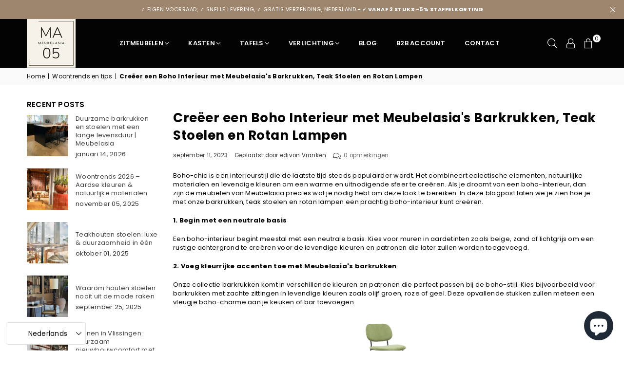

--- FILE ---
content_type: text/html; charset=utf-8
request_url: https://www.meubelasia.eu/blogs/nieuws/creeer-een-boho-interieur-met-meubelasias-barkrukken-teak-stoelen-en-rotan-lampen
body_size: 65471
content:
<!doctype html>
<html class="no-js" lang="nl" ><head><script src='//www.meubelasia.eu/cdn/shop/t/8/assets/sealapps_email_config.js?v=136218383419054340931685953914' defer='defer' ></script> 
    <script src='//www.meubelasia.eu/cdn/shop/t/8/assets/product_restore_email.js?v=138684390585671210831688628911' defer='defer' ></script> 
    <script id='em_product_variants' type='application/json'>
        null
    </script>
    <script id='em_product_selected_or_first_available_variant' type='application/json'>
        null
    </script><meta charset="utf-8"><meta http-equiv="X-UA-Compatible" content="IE=edge,chrome=1"><meta name="viewport" content="width=device-width, initial-scale=1.0, maximum-scale=1.0, user-scalable=no"><meta name="theme-color" content="#000"><meta name="format-detection" content="telephone=no"><link rel="canonical" href="https://www.meubelasia.eu/blogs/nieuws/creeer-een-boho-interieur-met-meubelasias-barkrukken-teak-stoelen-en-rotan-lampen"><link rel="dns-prefetch" href="https://www.meubelasia.eu" crossorigin><link rel="dns-prefetch" href="https://meubelasia-eu.myshopify.com" crossorigin><link rel="dns-prefetch" href="https://cdn.shopify.com" crossorigin><link rel="dns-prefetch" href="https://fonts.shopifycdn.com" crossorigin><link rel="preconnect" href="https//fonts.shopifycdn.com" crossorigin><link rel="preconnect" href="https//cdn.shopify.com" crossorigin><link rel="preconnect" href="https//ajax.googleapis.com"><link rel="preload" as="style" href="//www.meubelasia.eu/cdn/shop/t/8/assets/theme.css?v=131011884588027544441751705647" /><link rel="shortcut icon" href="//www.meubelasia.eu/cdn/shop/files/MA_2_32x32.png?v=1688556110" type="image/png"><link rel="apple-touch-icon-precomposed" type="image/png" sizes="152x152" href="//www.meubelasia.eu/cdn/shop/files/MA_2_152x.png?v=1688556110"><!-- /snippets/social-meta-tags.liquid --> <meta name="keywords" content="Meubelasia, www.meubelasia.eu" /><meta name="author" content="MeubelAsia"><meta property="og:site_name" content="Meubelasia"><meta property="og:url" content="https://www.meubelasia.eu/blogs/nieuws/creeer-een-boho-interieur-met-meubelasias-barkrukken-teak-stoelen-en-rotan-lampen"><meta property="og:title" content="Creëer een Boho Interieur met Meubelasia's Barkrukken, Teak Stoelen en Rotan Lampen"><meta property="og:type" content="article"><meta property="og:description" content="Boho-chic is een interieurstijl die de laatste tijd steeds populairder wordt. Het combineert eclectische elementen, natuurlijke materialen en levendige kleuren om een warme en uitnodigende sfeer te creëren. Als je droomt van een boho-interieur, dan zijn de meubelen van Meubelasia precies wat je nodig hebt om deze look te bereiken. In deze blogpost laten we je zien hoe je met onze barkrukken, teak stoelen en rotan lampen een prachtig boho-interieur kunt creëren.1. Begin met een neutrale basisEen boho-interieur begint meestal met een neutrale basis. Kies voor muren in aardetinten zoals beige, zand of lichtgrijs om een rustige achtergrond te creëren voor de levendige kleuren en patronen die later zullen worden toegevoegd.2. Voeg kleurrijke accenten toe met Meubelasia's barkrukkenOnze collectie barkrukken komt in verschillende kleuren en patronen die perfect passen bij de boho-stijl. Kies bijvoorbeeld voor barkrukken met zachte zittingen in levendige kleuren zoals olijf groen, roze of geel. Deze opvallende stukken zullen meteen een vleugje boho-charme aan je keuken of bar toevoegen.(Deze barkruk is te koop bij: https://www.meubelasia.eu/collections/industriele-barkrukken/products/barkruk-lin-olijf-groen-ma05-meubelasia)3. Breng de natuur binnen met teak stoelenTeak is een prachtig natuurlijk materiaal dat goed past bij de boho-stijl. Onze teak stoelen zijn niet alleen duurzaam, maar ze voegen ook een warme, rustieke uitstraling toe aan je interieur. Plaats teak eetkamerstoelen rondom je eettafel of gebruik ze als accentstoelen in je woonkamer. Combineer ze met zachte kussens in etnische prints voor een echte boho-look.   https://www.meubelasia.eu/collections/stoelen/products/eetkamer-stoel-solo-teakhout-bananenblad4. Verlicht de ruimte met rotan lampenRotan lampen zijn een andere essentiële toevoeging aan je boho-interieur. Ze creëren een gezellige sfeer en voegen textuur toe aan je decor. Hang rotan lampen boven je eettafel of in de hoeken van je woonkamer voor een warme en uitnodigende gloed.5. Voeg decoratieve elementen toeOm je boho-interieur af te maken, voeg je decoratieve elementen toe zoals kussens met etnische prints, geweven tapijten, en planten in potten van natuurlijke materialen. Deze kleine details zullen je ruimte tot leven brengen en een authentieke boho-uitstraling creëren.Met de meubelen van Meubelasia kun je moeiteloos een prachtig boho interieur creëren. De combinatie van kleurrijke barkrukken, teak stoelen en rotan lampen zal je huis omtoveren tot een gezellige oase van bohemien stijl. Begin vandaag nog met het transformeren van je interieur en geniet van de warme en uitnodigende sfeer van een boho-chic thuis."><meta property="og:image" content="http://www.meubelasia.eu/cdn/shop/articles/8_1200x1200.png?v=1694000059"><meta property="og:image:secure_url" content="https://www.meubelasia.eu/cdn/shop/articles/8_1200x1200.png?v=1694000059"><meta name="twitter:card" content="summary_large_image"><meta name="twitter:title" content="Creëer een Boho Interieur met Meubelasia's Barkrukken, Teak Stoelen en Rotan Lampen"><meta name="twitter:description" content="Boho-chic is een interieurstijl die de laatste tijd steeds populairder wordt. Het combineert eclectische elementen, natuurlijke materialen en levendige kleuren om een warme en uitnodigende sfeer te creëren. Als je droomt van een boho-interieur, dan zijn de meubelen van Meubelasia precies wat je nodig hebt om deze look te bereiken. In deze blogpost laten we je zien hoe je met onze barkrukken, teak stoelen en rotan lampen een prachtig boho-interieur kunt creëren.1. Begin met een neutrale basisEen boho-interieur begint meestal met een neutrale basis. Kies voor muren in aardetinten zoals beige, zand of lichtgrijs om een rustige achtergrond te creëren voor de levendige kleuren en patronen die later zullen worden toegevoegd.2. Voeg kleurrijke accenten toe met Meubelasia's barkrukkenOnze collectie barkrukken komt in verschillende kleuren en patronen die perfect passen bij de boho-stijl. Kies bijvoorbeeld voor barkrukken met zachte zittingen in levendige kleuren zoals olijf groen, roze of geel. Deze opvallende stukken zullen meteen een vleugje boho-charme aan je keuken of bar toevoegen.(Deze barkruk is te koop bij: https://www.meubelasia.eu/collections/industriele-barkrukken/products/barkruk-lin-olijf-groen-ma05-meubelasia)3. Breng de natuur binnen met teak stoelenTeak is een prachtig natuurlijk materiaal dat goed past bij de boho-stijl. Onze teak stoelen zijn niet alleen duurzaam, maar ze voegen ook een warme, rustieke uitstraling toe aan je interieur. Plaats teak eetkamerstoelen rondom je eettafel of gebruik ze als accentstoelen in je woonkamer. Combineer ze met zachte kussens in etnische prints voor een echte boho-look.   https://www.meubelasia.eu/collections/stoelen/products/eetkamer-stoel-solo-teakhout-bananenblad4. Verlicht de ruimte met rotan lampenRotan lampen zijn een andere essentiële toevoeging aan je boho-interieur. Ze creëren een gezellige sfeer en voegen textuur toe aan je decor. Hang rotan lampen boven je eettafel of in de hoeken van je woonkamer voor een warme en uitnodigende gloed.5. Voeg decoratieve elementen toeOm je boho-interieur af te maken, voeg je decoratieve elementen toe zoals kussens met etnische prints, geweven tapijten, en planten in potten van natuurlijke materialen. Deze kleine details zullen je ruimte tot leven brengen en een authentieke boho-uitstraling creëren.Met de meubelen van Meubelasia kun je moeiteloos een prachtig boho interieur creëren. De combinatie van kleurrijke barkrukken, teak stoelen en rotan lampen zal je huis omtoveren tot een gezellige oase van bohemien stijl. Begin vandaag nog met het transformeren van je interieur en geniet van de warme en uitnodigende sfeer van een boho-chic thuis.">
<link rel="preload" as="font" href="//www.meubelasia.eu/cdn/fonts/poppins/poppins_n4.0ba78fa5af9b0e1a374041b3ceaadf0a43b41362.woff2" type="font/woff2" crossorigin><link rel="preload" as="font" href="//www.meubelasia.eu/cdn/fonts/poppins/poppins_n7.56758dcf284489feb014a026f3727f2f20a54626.woff2" type="font/woff2" crossorigin><link rel="preload" as="font" href="//www.meubelasia.eu/cdn/fonts/lato/lato_n4.c3b93d431f0091c8be23185e15c9d1fee1e971c5.woff2" type="font/woff2" crossorigin><link rel="preload" as="font" href="//www.meubelasia.eu/cdn/fonts/lato/lato_n7.900f219bc7337bc57a7a2151983f0a4a4d9d5dcf.woff2" type="font/woff2" crossorigin><link rel="preload" as="font" href="//www.meubelasia.eu/cdn/shop/t/8/assets/adorn-icons.woff2?v=167339017966625775301685953914" type="font/woff2" crossorigin><style type="text/css">:root{--ft1:Poppins,sans-serif;--ft2:Poppins,sans-serif;--ft3:Lato,sans-serif;--site_gutter:15px;--grid_gutter:30px;--grid_gutter_sm:15px; --input_height:38px;--input_height_sm:32px;--error:#d20000}*,::after,::before{box-sizing:border-box}article,aside,details,figcaption,figure,footer,header,hgroup,main,menu,nav,section,summary{display:block}body,button,input,select,textarea{font-family:-apple-system,BlinkMacSystemFont,"Segoe UI","Roboto","Oxygen","Ubuntu","Cantarell","Helvetica Neue",sans-serif;-webkit-font-smoothing:antialiased;-webkit-text-size-adjust:100%}a{background-color:transparent}a,a:after,a:before{transition:all .3s ease-in-out}b,strong{font-weight:700;}em{font-style:italic}small{font-size:80%}sub,sup{font-size:75%;line-height:0;position:relative;vertical-align:baseline}sup{top:-.5em}sub{bottom:-.25em}img{max-width:100%;border:0}button,input,optgroup,select,textarea{color:inherit;font:inherit;margin:0;outline:0}button[disabled],input[disabled]{cursor:default}.mb0{margin-bottom:0!important}.mb10{margin-bottom:10px!important}.mb20{margin-bottom:20px!important}[type=button]::-moz-focus-inner,[type=reset]::-moz-focus-inner,[type=submit]::-moz-focus-inner,button::-moz-focus-inner{border-style:none;padding:0}[type=button]:-moz-focusring,[type=reset]:-moz-focusring,[type=submit]:-moz-focusring,button:-moz-focusring{outline:1px dotted ButtonText}input[type=email],input[type=number],input[type=password],input[type=search]{-webkit-appearance:none;-moz-appearance:none}table{width:100%;border-collapse:collapse;border-spacing:0}td,th{padding:0}textarea{overflow:auto;-webkit-appearance:none;-moz-appearance:none}[tabindex='-1']:focus{outline:0}a,img{outline:0!important;border:0}[role=button],a,button,input,label,select,textarea{touch-action:manipulation}.fl,.flex{display:flex}.fl1,.flex-item{flex:1}.clearfix::after{content:'';display:table;clear:both}.clear{clear:both}.icon__fallback-text,.visually-hidden{position:absolute!important;overflow:hidden;clip:rect(0 0 0 0);height:1px;width:1px;margin:-1px;padding:0;border:0}.visibility-hidden{visibility:hidden}.js-focus-hidden:focus{outline:0}.no-js:not(html),.no-js .js{display:none}.no-js .no-js:not(html){display:block}.skip-link:focus{clip:auto;width:auto;height:auto;margin:0;color:#111;background-color:#fff;padding:10px;opacity:1;z-index:10000;transition:none}blockquote{background:#f8f8f8;font-weight:600;font-size:15px;font-style:normal;text-align:center;padding:0 30px;margin:0}.rte blockquote{padding:25px;margin-bottom:20px}blockquote p+cite{margin-top:7.5px}blockquote cite{display:block;font-size:13px;font-style:inherit}code,pre{font-family:Consolas,monospace;font-size:1em}pre{overflow:auto}.rte:last-child{margin-bottom:0}.rte .h1,.rte .h2,.rte .h3,.rte .h4,.rte .h5,.rte .h6,.rte h1,.rte h2,.rte h3,.rte h4,.rte h5,.rte h6{margin-top:15px;margin-bottom:7.5px}.rte .h1:first-child,.rte .h2:first-child,.rte .h3:first-child,.rte .h4:first-child,.rte .h5:first-child,.rte .h6:first-child,.rte h1:first-child,.rte h2:first-child,.rte h3:first-child,.rte h4:first-child,.rte h5:first-child,.rte h6:first-child{margin-top:0}.rte li{margin-bottom:4px;list-style:inherit}.rte li:last-child{margin-bottom:0}.rte-setting{margin-bottom:11.11111px}.rte-setting:last-child{margin-bottom:0}p:last-child{margin-bottom:0}li{list-style:none}.fine-print{font-size:1.07692em;font-style:italic;margin:20px 0}.txt--minor{font-size:80%}.txt--emphasis{font-style:italic}.icon{display:inline-block;width:20px;height:20px;vertical-align:middle;fill:currentColor}.no-svg .icon{display:none}svg.icon:not(.icon--full-color) circle,svg.icon:not(.icon--full-color) ellipse,svg.icon:not(.icon--full-color) g,svg.icon:not(.icon--full-color) line,svg.icon:not(.icon--full-color) path,svg.icon:not(.icon--full-color) polygon,svg.icon:not(.icon--full-color) polyline,svg.icon:not(.icon--full-color) rect,symbol.icon:not(.icon--full-color) circle,symbol.icon:not(.icon--full-color) ellipse,symbol.icon:not(.icon--full-color) g,symbol.icon:not(.icon--full-color) line,symbol.icon:not(.icon--full-color) path,symbol.icon:not(.icon--full-color) polygon,symbol.icon:not(.icon--full-color) polyline,symbol.icon:not(.icon--full-color) rect{fill:inherit;stroke:inherit}.no-svg .icon__fallback-text{position:static!important;overflow:inherit;clip:none;height:auto;width:auto;margin:0}ol,ul{margin:0;padding:0}ol{list-style:decimal}.list--inline{padding:0;margin:0}.list--inline li{display:inline-block;margin-bottom:0;vertical-align:middle}.rte img{height:auto}.rte table{table-layout:fixed}.rte ol,.rte ul{margin:20px 0 30px 30px}.rte ol.list--inline,.rte ul.list--inline{margin-left:0}.rte ul{list-style:disc outside}.rte ul ul{list-style:circle outside}.rte ul ul ul{list-style:square outside}.rte a:not(.btn){padding-bottom:1px}.text-center .rte ol,.text-center .rte ul,.text-center.rte ol,.text-center.rte ul{margin-left:0;list-style-position:inside}.rte__table-wrapper{max-width:100%;overflow:auto;-webkit-overflow-scrolling:touch}svg:not(:root){overflow:hidden}.video-wrapper{position:relative;overflow:hidden;max-width:100%;padding-bottom:56.25%;height:0;height:auto}.video-wrapper iframe{position:absolute;top:0;left:0;width:100%;height:100%}form{margin:0}legend{border:0;padding:0}button{cursor:pointer}input[type=submit]{cursor:pointer}input[type=text]{-webkit-appearance:none;-moz-appearance:none}[type=checkbox]+label,[type=radio]+label{display:inline-block;margin-bottom:0}label[for]{cursor:pointer}textarea{min-height:100px}input[type=checkbox],input[type=radio]{margin:0 5px 0 0;vertical-align:middle}select::-ms-expand{display:none}.label--hidden{position:absolute;height:0;width:0;margin-bottom:0;overflow:hidden;clip:rect(1px,1px,1px,1px)}.form-vertical input,.form-vertical select,.form-vertical textarea{display:block;width:100%}.form-vertical [type=checkbox],.form-vertical [type=radio]{display:inline-block;width:auto;margin-right:5px}.form-vertical .btn,.form-vertical [type=submit]{display:inline-block;width:auto}.grid--table{display:table;table-layout:fixed;width:100%}.grid--table>.grid__item{float:none;display:table-cell;vertical-align:middle}.is-transitioning{display:block!important;visibility:visible!important}.mr0{margin:0 !important;}.pd0{ padding:0 !important;}.db{display:block}.dbi{display:inline-block}.dn {display:none}.pa {position:absolute}.pr {position:relative}.fw-300{font-weight:300}.fw-400{font-weight:400}.fw-500{font-weight:500}.fw-600{font-weight:600}b,strong,.fw-700{font-weight:700}em, .em{font-style:italic}.tt-u{text-transform:uppercase}.tt-l{text-transform:lowercase}.tt-c{text-transform:capitalize}.tt-n{text-transform:none}.list-bullet,.list-arrow,.list-square,.order-list{padding:0 0 15px 15px;}.list-bullet li {list-style:disc; padding:4px 0; }.list-bullet ul, .list-circle ul, .list-arrow ul, .order-list li {padding-left:15px;}.list-square li {list-style:square; padding:4px 0; } .list-arrow li {list-style:disclosure-closed; padding:4px 0; }.order-list li {list-style:decimal; padding:4px 0; }.tdn {text-decoration:none!important}.tdu {text-decoration:underline}.grid-sizer{width:25%; position:absolute}.w_auto {width:auto!important}.h_auto{height:auto}.w_100{width:100%!important}.h_100{height:100%!important}.pd10 {padding:10px;}.f-row{flex-direction:row}.f-col{flex-direction:column}.f-wrap{flex-wrap:wrap}.f-nowrap{flex-wrap:nowrap}.f-jcs{justify-content:flex-start}.f-jce{justify-content:flex-end}.f-jcc{justify-content:center}.f-jcsb{justify-content:space-between}.f-jcsa{justify-content:space-around}.f-jcse{justify-content:space-evenly}.f-ais{align-items:flex-start}.f-aie{align-items:flex-end}.f-aic{align-items:center}.f-aib{align-items:baseline}.f-aist{align-items:stretch}.f-acs{align-content:flex-start}.f-ace{align-content:flex-end}.f-acc{align-content:center}.f-acsb{align-content:space-between}.f-acsa{align-content:space-around}.f-acst{align-content:stretch}.f-asa{align-self:auto}.f-ass{align-self:flex-start}.f-ase{align-self:flex-end}.f-asc{align-self:center}.f-asb{align-self:baseline}.f-asst{align-self:stretch}.order0{order:0}.order1{order:1}.order2{order:2}.order3{order:3}.tl{text-align:left!important}.tc{text-align:center!important}.tr{text-align:right!important}@media (min-width:768px){.tl-md{text-align:left!important}.tc-md{text-align:center!important}.tr-md{text-align:right!important}.f-row-md{flex-direction:row}.f-col-md{flex-direction:column}.f-wrap-md{flex-wrap:wrap}.f-nowrap-md{flex-wrap:nowrap}.f-jcs-md{justify-content:flex-start}.f-jce-md{justify-content:flex-end}.f-jcc-md{justify-content:center}.f-jcsb-md{justify-content:space-between}.f-jcsa-md{justify-content:space-around}.f-jcse-md{justify-content:space-evenly}.f-ais-md{align-items:flex-start}.f-aie-md{align-items:flex-end}.f-aic-md{align-items:center}.f-aib-md{align-items:baseline}.f-aist-md{align-items:stretch}.f-acs-md{align-content:flex-start}.f-ace-md{align-content:flex-end}.f-acc-md{align-content:center}.f-acsb-md{align-content:space-between}.f-acsa-md{align-content:space-around}.f-acst-md{align-content:stretch}.f-asa-md{align-self:auto}.f-ass-md{align-self:flex-start}.f-ase-md{align-self:flex-end}.f-asc-md{align-self:center}.f-asb-md{align-self:baseline}.f-asst-md{align-self:stretch}}@media (min-width:1025px){.f-row-lg{flex-direction:row}.f-col-lg{flex-direction:column}.f-wrap-lg{flex-wrap:wrap}.f-nowrap-lg{flex-wrap:nowrap}.tl-lg {text-align:left!important}.tc-lg {text-align:center!important}.tr-lg {text-align:right!important}}@media (min-width:1280px){.f-wrap-xl{flex-wrap:wrap}.f-col-xl{flex-direction:column}.tl-xl {text-align:left!important}.tc-xl {text-align:center!important}.tr-xl {text-align:right!important}}.grid{list-style:none;margin:0 -15px;padding:0}.grid:after{content:'';display:table;clear:both}.grid__item{float:left;padding-left:15px;padding-right:15px;width:100%}@media only screen and (max-width:1024px){.grid{margin:0 -7.5px}.grid__item{padding-left:7.5px;padding-right:7.5px}}.grid__item[class*="--push"]{position:relative}.grid--rev{direction:rtl;text-align:left}.grid--rev>.grid__item{direction:ltr;text-align:left;float:right}.col-1,.one-whole{width:100%}.col-2,.five-tenths,.four-eighths,.one-half,.three-sixths,.two-quarters,.wd-50{width:50%}.col-3,.one-third,.two-sixths{width:33.33333%}.four-sixths,.two-thirds{width:66.66667%}.col-4,.one-quarter,.two-eighths{width:25%}.six-eighths,.three-quarters{width:75%}.col-5,.one-fifth,.two-tenths{width:20%}.four-tenths,.two-fifths,.wd-40{width:40%}.six-tenths,.three-fifths,.wd-60{width:60%}.eight-tenths,.four-fifths,.wd-80{width:80%}.one-sixth{width:16.66667%}.five-sixths{width:83.33333%}.one-seventh{width:14.28571%}.one-eighth{width:12.5%}.three-eighths{width:37.5%}.five-eighths{width:62.5%}.seven-eighths{width:87.5%}.one-nineth{width:11.11111%}.one-tenth{width:10%}.three-tenths,.wd-30{width:30%}.seven-tenths,.wd-70{width:70%}.nine-tenths,.wd-90{width:90%}.show{display:block!important}.hide{display:none!important}.text-left{text-align:left!important}.text-right{text-align:right!important}.text-center{text-align:center!important}@media only screen and (min-width:767px){.medium-up--one-whole{width:100%}.medium-up--five-tenths,.medium-up--four-eighths,.medium-up--one-half,.medium-up--three-sixths,.medium-up--two-quarters{width:50%}.medium-up--one-third,.medium-up--two-sixths{width:33.33333%}.medium-up--four-sixths,.medium-up--two-thirds{width:66.66667%}.medium-up--one-quarter,.medium-up--two-eighths{width:25%}.medium-up--six-eighths,.medium-up--three-quarters{width:75%}.medium-up--one-fifth,.medium-up--two-tenths{width:20%}.medium-up--four-tenths,.medium-up--two-fifths{width:40%}.medium-up--six-tenths,.medium-up--three-fifths{width:60%}.medium-up--eight-tenths,.medium-up--four-fifths{width:80%}.medium-up--one-sixth{width:16.66667%}.medium-up--five-sixths{width:83.33333%}.medium-up--one-seventh{width:14.28571%}.medium-up--one-eighth{width:12.5%}.medium-up--three-eighths{width:37.5%}.medium-up--five-eighths{width:62.5%}.medium-up--seven-eighths{width:87.5%}.medium-up--one-nineth{width:11.11111%}.medium-up--one-tenth{width:10%}.medium-up--three-tenths{width:30%}.medium-up--seven-tenths{width:70%}.medium-up--nine-tenths{width:90%}.grid--uniform .medium-up--five-tenths:nth-child(2n+1),.grid--uniform .medium-up--four-eighths:nth-child(2n+1),.grid--uniform .medium-up--one-eighth:nth-child(8n+1),.grid--uniform .medium-up--one-fifth:nth-child(5n+1),.grid--uniform .medium-up--one-half:nth-child(2n+1),.grid--uniform .medium-up--one-quarter:nth-child(4n+1),.grid--uniform .medium-up--one-seventh:nth-child(7n+1),.grid--uniform .medium-up--one-sixth:nth-child(6n+1),.grid--uniform .medium-up--one-third:nth-child(3n+1),.grid--uniform .medium-up--three-sixths:nth-child(2n+1),.grid--uniform .medium-up--two-eighths:nth-child(4n+1),.grid--uniform .medium-up--two-sixths:nth-child(3n+1){clear:both}.medium-up--show{display:block!important}.medium-up--hide{display:none!important}.medium-up--text-left{text-align:left!important}.medium-up--text-right{text-align:right!important}.medium-up--text-center{text-align:center!important}}@media only screen and (min-width:1025px){.large-up--one-whole{width:100%}.large-up--five-tenths,.large-up--four-eighths,.large-up--one-half,.large-up--three-sixths,.large-up--two-quarters{width:50%}.large-up--one-third,.large-up--two-sixths{width:33.33333%}.large-up--four-sixths,.large-up--two-thirds{width:66.66667%}.large-up--one-quarter,.large-up--two-eighths{width:25%}.large-up--six-eighths,.large-up--three-quarters{width:75%}.large-up--one-fifth,.large-up--two-tenths{width:20%}.large-up--four-tenths,.large-up--two-fifths{width:40%}.large-up--six-tenths,.large-up--three-fifths{width:60%}.large-up--eight-tenths,.large-up--four-fifths{width:80%}.large-up--one-sixth{width:16.66667%}.large-up--five-sixths{width:83.33333%}.large-up--one-seventh{width:14.28571%}.large-up--one-eighth{width:12.5%}.large-up--three-eighths{width:37.5%}.large-up--five-eighths{width:62.5%}.large-up--seven-eighths{width:87.5%}.large-up--one-nineth{width:11.11111%}.large-up--one-tenth{width:10%}.large-up--three-tenths{width:30%}.large-up--seven-tenths{width:70%}.large-up--nine-tenths{width:90%}.grid--uniform .large-up--five-tenths:nth-child(2n+1),.grid--uniform .large-up--four-eighths:nth-child(2n+1),.grid--uniform .large-up--one-eighth:nth-child(8n+1),.grid--uniform .large-up--one-fifth:nth-child(5n+1),.grid--uniform .large-up--one-half:nth-child(2n+1),.grid--uniform .large-up--one-quarter:nth-child(4n+1),.grid--uniform .large-up--one-seventh:nth-child(7n+1),.grid--uniform .large-up--one-sixth:nth-child(6n+1),.grid--uniform .large-up--one-third:nth-child(3n+1),.grid--uniform .large-up--three-sixths:nth-child(2n+1),.grid--uniform .large-up--two-eighths:nth-child(4n+1),.grid--uniform .large-up--two-sixths:nth-child(3n+1){clear:both}.large-up--show{display:block!important}.large-up--hide{display:none!important}.large-up--text-left{text-align:left!important}.large-up--text-right{text-align:right!important}.large-up--text-center{text-align:center!important}}@media only screen and (min-width:1280px){.widescreen--one-whole{width:100%}.widescreen--five-tenths,.widescreen--four-eighths,.widescreen--one-half,.widescreen--three-sixths,.widescreen--two-quarters{width:50%}.widescreen--one-third,.widescreen--two-sixths{width:33.33333%}.widescreen--four-sixths,.widescreen--two-thirds{width:66.66667%}.widescreen--one-quarter,.widescreen--two-eighths{width:25%}.widescreen--six-eighths,.widescreen--three-quarters{width:75%}.widescreen--one-fifth,.widescreen--two-tenths{width:20%}.widescreen--four-tenths,.widescreen--two-fifths{width:40%}.widescreen--six-tenths,.widescreen--three-fifths{width:60%}.widescreen--eight-tenths,.widescreen--four-fifths{width:80%}.widescreen--one-sixth{width:16.66667%}.widescreen--five-sixths{width:83.33333%}.widescreen--one-seventh{width:14.28571%}.widescreen--one-eighth{width:12.5%}.widescreen--three-eighths{width:37.5%}.widescreen--five-eighths{width:62.5%}.widescreen--seven-eighths{width:87.5%}.widescreen--one-nineth{width:11.11111%}.widescreen--one-tenth{width:10%}.widescreen--three-tenths{width:30%}.widescreen--seven-tenths{width:70%}.widescreen--nine-tenths{width:90%}.grid--uniform .widescreen--five-tenths:nth-child(2n+1),.grid--uniform .widescreen--four-eighths:nth-child(2n+1),.grid--uniform .widescreen--one-eighth:nth-child(8n+1),.grid--uniform .widescreen--one-fifth:nth-child(5n+1),.grid--uniform .widescreen--one-half:nth-child(2n+1),.grid--uniform .widescreen--one-quarter:nth-child(4n+1),.grid--uniform .widescreen--one-seventh:nth-child(7n+1),.grid--uniform .widescreen--one-sixth:nth-child(6n+1),.grid--uniform .widescreen--one-third:nth-child(3n+1),.grid--uniform .widescreen--three-sixths:nth-child(2n+1),.grid--uniform .widescreen--two-eighths:nth-child(4n+1),.grid--uniform .widescreen--two-sixths:nth-child(3n+1){clear:both}.widescreen--show{display:block!important}.widescreen--hide{display:none!important}.widescreen--text-left{text-align:left!important}.widescreen--text-right{text-align:right!important}.widescreen--text-center{text-align:center!important}}@media only screen and (min-width:1025px) and (max-width:1279px){.large--one-whole{width:100%}.large--five-tenths,.large--four-eighths,.large--one-half,.large--three-sixths,.large--two-quarters{width:50%}.large--one-third,.large--two-sixths{width:33.33333%}.large--four-sixths,.large--two-thirds{width:66.66667%}.large--one-quarter,.large--two-eighths{width:25%}.large--six-eighths,.large--three-quarters{width:75%}.large--one-fifth,.large--two-tenths{width:20%}.large--four-tenths,.large--two-fifths{width:40%}.large--six-tenths,.large--three-fifths{width:60%}.large--eight-tenths,.large--four-fifths{width:80%}.large--one-sixth{width:16.66667%}.large--five-sixths{width:83.33333%}.large--one-seventh{width:14.28571%}.large--one-eighth{width:12.5%}.large--three-eighths{width:37.5%}.large--five-eighths{width:62.5%}.large--seven-eighths{width:87.5%}.large--one-nineth{width:11.11111%}.large--one-tenth{width:10%}.large--three-tenths{width:30%}.large--seven-tenths{width:70%}.large--nine-tenths{width:90%}.grid--uniform .large--five-tenths:nth-child(2n+1),.grid--uniform .large--four-eighths:nth-child(2n+1),.grid--uniform .large--one-eighth:nth-child(8n+1),.grid--uniform .large--one-fifth:nth-child(5n+1),.grid--uniform .large--one-half:nth-child(2n+1),.grid--uniform .large--one-quarter:nth-child(4n+1),.grid--uniform .large--one-seventh:nth-child(7n+1),.grid--uniform .large--one-sixth:nth-child(6n+1),.grid--uniform .large--one-third:nth-child(3n+1),.grid--uniform .large--three-sixths:nth-child(2n+1),.grid--uniform .large--two-eighths:nth-child(4n+1),.grid--uniform .large--two-sixths:nth-child(3n+1){clear:both}.large--show{display:block!important}.large--hide{display:none!important}.large--text-left{text-align:left!important}.large--text-right{text-align:right!important}.large--text-center{text-align:center!important}}@media only screen and (min-width:767px) and (max-width:1024px){.medium--one-whole{width:100%}.medium--five-tenths,.medium--four-eighths,.medium--one-half,.medium--three-sixths,.medium--two-quarters{width:50%}.medium--one-third,.medium--two-sixths{width:33.33333%}.medium--four-sixths,.medium--two-thirds{width:66.66667%}.medium--one-quarter,.medium--two-eighths{width:25%}.medium--six-eighths,.medium--three-quarters{width:75%}.medium--one-fifth,.medium--two-tenths{width:20%}.medium--four-tenths,.medium--two-fifths{width:40%}.medium--six-tenths,.medium--three-fifths{width:60%}.medium--eight-tenths,.medium--four-fifths{width:80%}.medium--one-sixth{width:16.66667%}.medium--five-sixths{width:83.33333%}.medium--one-seventh{width:14.28571%}.medium--one-eighth{width:12.5%}.medium--three-eighths{width:37.5%}.medium--five-eighths{width:62.5%}.medium--seven-eighths{width:87.5%}.medium--one-nineth{width:11.11111%}.medium--one-tenth{width:10%}.medium--three-tenths{width:30%}.medium--seven-tenths{width:70%}.medium--nine-tenths{width:90%}.grid--uniform .medium--five-tenths:nth-child(2n+1),.grid--uniform .medium--four-eighths:nth-child(2n+1),.grid--uniform .medium--one-eighth:nth-child(8n+1),.grid--uniform .medium--one-fifth:nth-child(5n+1),.grid--uniform .medium--one-half:nth-child(2n+1),.grid--uniform .medium--one-quarter:nth-child(4n+1),.grid--uniform .medium--one-seventh:nth-child(7n+1),.grid--uniform .medium--one-sixth:nth-child(6n+1),.grid--uniform .medium--one-third:nth-child(3n+1),.grid--uniform .medium--three-sixths:nth-child(2n+1),.grid--uniform .medium--two-eighths:nth-child(4n+1),.grid--uniform .medium--two-sixths:nth-child(3n+1){clear:both}.medium--show{display:block!important}.medium--hide{display:none!important}.medium--text-left{text-align:left!important}.medium--text-right{text-align:right!important}.medium--text-center{text-align:center!important}}@media only screen and (max-width:766px){.grid{margin:0 -5px}.grid__item{padding-left:5px;padding-right:5px}.small--one-whole{width:100%}.small--five-tenths,.small--four-eighths,.small--one-half,.small--three-sixths,.small--two-quarters{width:50%}.small--one-third,.small--two-sixths{width:33.33333%}.small--four-sixths,.small--two-thirds{width:66.66667%}.small--one-quarter,.small--two-eighths{width:25%}.small--six-eighths,.small--three-quarters{width:75%}.small--one-fifth,.small--two-tenths{width:20%}.small--four-tenths,.small--two-fifths{width:40%}.small--six-tenths,.small--three-fifths{width:60%}.small--eight-tenths,.small--four-fifths{width:80%}.small--one-sixth{width:16.66667%}.small--five-sixths{width:83.33333%}.small--one-seventh{width:14.28571%}.small--one-eighth{width:12.5%}.small--three-eighths{width:37.5%}.small--five-eighths{width:62.5%}.small--seven-eighths{width:87.5%}.small--one-nineth{width:11.11111%}.small--one-tenth{width:10%}.small--three-tenths{width:30%}.small--seven-tenths{width:70%}.small--nine-tenths{width:90%}.grid--uniform .small--five-tenths:nth-child(2n+1),.grid--uniform .small--four-eighths:nth-child(2n+1),.grid--uniform .small--one-eighth:nth-child(8n+1),.grid--uniform .small--one-half:nth-child(2n+1),.grid--uniform .small--one-quarter:nth-child(4n+1),.grid--uniform .small--one-seventh:nth-child(7n+1),.grid--uniform .small--one-sixth:nth-child(6n+1),.grid--uniform .small--one-third:nth-child(3n+1),.grid--uniform .small--three-sixths:nth-child(2n+1),.grid--uniform .small--two-eighths:nth-child(4n+1),.grid--uniform .small--two-sixths:nth-child(3n+1),.grid--uniform.small--one-fifth:nth-child(5n+1){clear:both}.small--show{display:block!important}.small--hide{display:none!important}.small--text-left{text-align:left!important}.small--text-right{text-align:right!important}.small--text-center{text-align:center!important}}@font-face{font-family:Adorn-Icons;src:url("//www.meubelasia.eu/cdn/shop/t/8/assets/adorn-icons.woff2?v=167339017966625775301685953914") format('woff2'),url("//www.meubelasia.eu/cdn/shop/t/8/assets/adorn-icons.woff?v=177162561609770262791685953914") format('woff');font-weight:400;font-style:normal;font-display:swap}.ad{font:normal normal normal 16px/1 adorn-icons;speak:none;text-transform:none;display:inline-block;vertical-align:middle;text-rendering:auto;-webkit-font-smoothing:antialiased;-moz-osx-font-smoothing:grayscale}@font-face {font-family: Poppins;font-weight: 300;font-style: normal;font-display: swap;src: url("//www.meubelasia.eu/cdn/fonts/poppins/poppins_n3.05f58335c3209cce17da4f1f1ab324ebe2982441.woff2") format("woff2"), url("//www.meubelasia.eu/cdn/fonts/poppins/poppins_n3.6971368e1f131d2c8ff8e3a44a36b577fdda3ff5.woff") format("woff");}@font-face {font-family: Poppins;font-weight: 400;font-style: normal;font-display: swap;src: url("//www.meubelasia.eu/cdn/fonts/poppins/poppins_n4.0ba78fa5af9b0e1a374041b3ceaadf0a43b41362.woff2") format("woff2"), url("//www.meubelasia.eu/cdn/fonts/poppins/poppins_n4.214741a72ff2596839fc9760ee7a770386cf16ca.woff") format("woff");}@font-face {font-family: Poppins;font-weight: 500;font-style: normal;font-display: swap;src: url("//www.meubelasia.eu/cdn/fonts/poppins/poppins_n5.ad5b4b72b59a00358afc706450c864c3c8323842.woff2") format("woff2"), url("//www.meubelasia.eu/cdn/fonts/poppins/poppins_n5.33757fdf985af2d24b32fcd84c9a09224d4b2c39.woff") format("woff");}@font-face {font-family: Poppins;font-weight: 600;font-style: normal;font-display: swap;src: url("//www.meubelasia.eu/cdn/fonts/poppins/poppins_n6.aa29d4918bc243723d56b59572e18228ed0786f6.woff2") format("woff2"), url("//www.meubelasia.eu/cdn/fonts/poppins/poppins_n6.5f815d845fe073750885d5b7e619ee00e8111208.woff") format("woff");}@font-face {font-family: Poppins;font-weight: 700;font-style: normal;font-display: swap;src: url("//www.meubelasia.eu/cdn/fonts/poppins/poppins_n7.56758dcf284489feb014a026f3727f2f20a54626.woff2") format("woff2"), url("//www.meubelasia.eu/cdn/fonts/poppins/poppins_n7.f34f55d9b3d3205d2cd6f64955ff4b36f0cfd8da.woff") format("woff");}@font-face {font-family: Lato;font-weight: 300;font-style: normal;font-display: swap;src: url("//www.meubelasia.eu/cdn/fonts/lato/lato_n3.a7080ececf6191f1dd5b0cb021691ca9b855c876.woff2") format("woff2"), url("//www.meubelasia.eu/cdn/fonts/lato/lato_n3.61e34b2ff7341f66543eb08e8c47eef9e1cde558.woff") format("woff");}@font-face {font-family: Lato;font-weight: 400;font-style: normal;font-display: swap;src: url("//www.meubelasia.eu/cdn/fonts/lato/lato_n4.c3b93d431f0091c8be23185e15c9d1fee1e971c5.woff2") format("woff2"), url("//www.meubelasia.eu/cdn/fonts/lato/lato_n4.d5c00c781efb195594fd2fd4ad04f7882949e327.woff") format("woff");}@font-face {font-family: Lato;font-weight: 500;font-style: normal;font-display: swap;src: url("//www.meubelasia.eu/cdn/fonts/lato/lato_n5.b2fec044fbe05725e71d90882e5f3b21dae2efbd.woff2") format("woff2"), url("//www.meubelasia.eu/cdn/fonts/lato/lato_n5.f25a9a5c73ff9372e69074488f99e8ac702b5447.woff") format("woff");}@font-face {font-family: Lato;font-weight: 600;font-style: normal;font-display: swap;src: url("//www.meubelasia.eu/cdn/fonts/lato/lato_n6.38d0e3b23b74a60f769c51d1df73fac96c580d59.woff2") format("woff2"), url("//www.meubelasia.eu/cdn/fonts/lato/lato_n6.3365366161bdcc36a3f97cfbb23954d8c4bf4079.woff") format("woff");}@font-face {font-family: Lato;font-weight: 700;font-style: normal;font-display: swap;src: url("//www.meubelasia.eu/cdn/fonts/lato/lato_n7.900f219bc7337bc57a7a2151983f0a4a4d9d5dcf.woff2") format("woff2"), url("//www.meubelasia.eu/cdn/fonts/lato/lato_n7.a55c60751adcc35be7c4f8a0313f9698598612ee.woff") format("woff");}</style>  <link rel="stylesheet" href="//www.meubelasia.eu/cdn/shop/t/8/assets/theme.css?v=131011884588027544441751705647" type="text/css" media="all">    <link rel="preload" href="//www.meubelasia.eu/cdn/shop/t/8/assets/jquery.min.js?v=11054033913403182911685953914" as="script">  <link rel="preload" href="//www.meubelasia.eu/cdn/shop/t/8/assets/vendor.min.js?v=53531327463237195191685953914" as="script">  <script src="//www.meubelasia.eu/cdn/shop/t/8/assets/jquery.min.js?v=11054033913403182911685953914"defer="defer"></script><script>var theme = {strings:{addToCart:"Voeg toe aan winkelmandje",soldOut:"Uitverkocht",unavailable:"Niet beschikbaar",showMore:"",showLess:""},mlcurrency:false,moneyFormat:"€{{amount_with_comma_separator}}",currencyFormat:"money_with_currency_format",shopCurrency:"EUR",autoCurrencies:true,money_currency_format:"€{{amount_with_comma_separator}} EUR",money_format:"€{{amount_with_comma_separator}}",ajax_cart:true,fixedHeader:true,animation:false,animationMobile:true,searchresult:"Bekijk alle resultaten",wlAvailable:"Verkrijgbaar in verlanglijst",rtl:false,days:"dagen",hours:"uur",minuts:"min",seconds:"sec",};document.documentElement.className = document.documentElement.className.replace('no-js', 'js');var Metatheme = null,thm = 'Avone', shpeml = 'info@meubelasia.nl', dmn = window.location.hostname;        window.lazySizesConfig = window.lazySizesConfig || {};window.lazySizesConfig.loadMode = 1;window.lazySizesConfig.expand = 10;window.lazySizesConfig.expFactor = 1.5;      window.lazySizesConfig.loadHidden = false;</script><script src="//www.meubelasia.eu/cdn/shop/t/8/assets/vendor.min.js?v=53531327463237195191685953914" defer="defer"></script>
   <script>window.performance && window.performance.mark && window.performance.mark('shopify.content_for_header.start');</script><meta name="google-site-verification" content="QFp3Ghj5OSR2GMuGH6FYFFBWX41JLSU2I6E2ps0eN_I">
<meta name="google-site-verification" content="Ze1TgTGp-1uycPebaf7Rmi4lqRSPDF3oB7CFQKzAKq8">
<meta name="google-site-verification" content="YhNHLCPMWYFEws1Pc-pTowVNBhsBUMXynVYHlEZd1zA">
<meta name="google-site-verification" content="UoXQpEpEtmg3tt39fhBza08vrduJvYCCtqXCQBIjsBg">
<meta name="google-site-verification" content="RY7rp73NZXOxH6gDH2dcv_34OcCM5KmNwruWmVeDwLk">
<meta name="google-site-verification" content="nj38FrUIKKrZOMSn_dN6TgWmAiuhH7NfxCCcPUrjxy0">
<meta id="shopify-digital-wallet" name="shopify-digital-wallet" content="/61196828848/digital_wallets/dialog">
<meta name="shopify-checkout-api-token" content="897e65f258c4adc4a1b18f0d0cf12f61">
<meta id="in-context-paypal-metadata" data-shop-id="61196828848" data-venmo-supported="false" data-environment="production" data-locale="nl_NL" data-paypal-v4="true" data-currency="EUR">
<link rel="alternate" type="application/atom+xml" title="Feed" href="/blogs/nieuws.atom" />
<link rel="alternate" hreflang="x-default" href="https://www.meubelasia.eu/blogs/nieuws/creeer-een-boho-interieur-met-meubelasias-barkrukken-teak-stoelen-en-rotan-lampen">
<link rel="alternate" hreflang="nl" href="https://www.meubelasia.eu/blogs/nieuws/creeer-een-boho-interieur-met-meubelasias-barkrukken-teak-stoelen-en-rotan-lampen">
<link rel="alternate" hreflang="fr" href="https://www.meubelasia.eu/fr/blogs/nieuws/creeer-een-boho-interieur-met-meubelasias-barkrukken-teak-stoelen-en-rotan-lampen">
<link rel="alternate" hreflang="en" href="https://www.meubelasia.eu/en/blogs/nieuws/creeer-een-boho-interieur-met-meubelasias-barkrukken-teak-stoelen-en-rotan-lampen">
<link rel="alternate" hreflang="de" href="https://www.meubelasia.eu/de/blogs/nieuws/creeer-een-boho-interieur-met-meubelasias-barkrukken-teak-stoelen-en-rotan-lampen">
<link rel="alternate" hreflang="nl-BE" href="https://www.meubelasia.eu/nl-be/blogs/nieuws/creeer-een-boho-interieur-met-meubelasias-barkrukken-teak-stoelen-en-rotan-lampen">
<script async="async" data-src="/checkouts/internal/preloads.js?locale=nl-NL"></script>
<script id="apple-pay-shop-capabilities" type="application/json">{"shopId":61196828848,"countryCode":"NL","currencyCode":"EUR","merchantCapabilities":["supports3DS"],"merchantId":"gid:\/\/shopify\/Shop\/61196828848","merchantName":"Meubelasia","requiredBillingContactFields":["postalAddress","email","phone"],"requiredShippingContactFields":["postalAddress","email","phone"],"shippingType":"shipping","supportedNetworks":["visa","maestro","masterCard","amex"],"total":{"type":"pending","label":"Meubelasia","amount":"1.00"},"shopifyPaymentsEnabled":true,"supportsSubscriptions":true}</script>
<script id="shopify-features" type="application/json">{"accessToken":"897e65f258c4adc4a1b18f0d0cf12f61","betas":["rich-media-storefront-analytics"],"domain":"www.meubelasia.eu","predictiveSearch":true,"shopId":61196828848,"locale":"nl"}</script>
<script>var Shopify = Shopify || {};
Shopify.shop = "meubelasia-eu.myshopify.com";
Shopify.locale = "nl";
Shopify.currency = {"active":"EUR","rate":"1.0"};
Shopify.country = "NL";
Shopify.theme = {"name":"Kopie van Avone-install-me-shopify2.0","id":149966061915,"schema_name":"Avone OS 2.0","schema_version":"4.5","theme_store_id":null,"role":"main"};
Shopify.theme.handle = "null";
Shopify.theme.style = {"id":null,"handle":null};
Shopify.cdnHost = "www.meubelasia.eu/cdn";
Shopify.routes = Shopify.routes || {};
Shopify.routes.root = "/";</script>
<script type="module">!function(o){(o.Shopify=o.Shopify||{}).modules=!0}(window);</script>
<script>!function(o){function n(){var o=[];function n(){o.push(Array.prototype.slice.apply(arguments))}return n.q=o,n}var t=o.Shopify=o.Shopify||{};t.loadFeatures=n(),t.autoloadFeatures=n()}(window);</script>
<script id="shop-js-analytics" type="application/json">{"pageType":"article"}</script>
<script defer="defer" async type="module" data-src="//www.meubelasia.eu/cdn/shopifycloud/shop-js/modules/v2/client.init-shop-cart-sync_temwk-5i.nl.esm.js"></script>
<script defer="defer" async type="module" data-src="//www.meubelasia.eu/cdn/shopifycloud/shop-js/modules/v2/chunk.common_CCZ-xm-Q.esm.js"></script>
<script type="module">
  await import("//www.meubelasia.eu/cdn/shopifycloud/shop-js/modules/v2/client.init-shop-cart-sync_temwk-5i.nl.esm.js");
await import("//www.meubelasia.eu/cdn/shopifycloud/shop-js/modules/v2/chunk.common_CCZ-xm-Q.esm.js");

  window.Shopify.SignInWithShop?.initShopCartSync?.({"fedCMEnabled":true,"windoidEnabled":true});

</script>
<script>(function() {
  var isLoaded = false;
  function asyncLoad() {
    if (isLoaded) return;
    isLoaded = true;
    var urls = ["\/\/cdn.shopify.com\/proxy\/daaec7cc4509c5b5263605f1cf7eb11481d8b1c11549a57c7df3cee0a740d06f\/bingshoppingtool-t2app-prod.trafficmanager.net\/uet\/tracking_script?shop=meubelasia-eu.myshopify.com\u0026sp-cache-control=cHVibGljLCBtYXgtYWdlPTkwMA","https:\/\/www.webwinkelkeur.nl\/apps\/shopify\/script.php?shop=meubelasia-eu.myshopify.com","https:\/\/cdn.shopify.com\/s\/files\/1\/0611\/9682\/8848\/t\/6\/assets\/rev_61196828848.js?v=1666945111\u0026shop=meubelasia-eu.myshopify.com","https:\/\/biobiogo.com\/ow_static\/plugins\/biolink\/js\/clicktracking.js?v=1676207023\u0026shop=meubelasia-eu.myshopify.com","\/\/cdn.shopify.com\/proxy\/362cae44aea65ca4d0093dbc5e5f9ad46fc5faaf197446c5aee94196ad028ff5\/shopify-script-tags.s3.eu-west-1.amazonaws.com\/smartseo\/instantpage.js?shop=meubelasia-eu.myshopify.com\u0026sp-cache-control=cHVibGljLCBtYXgtYWdlPTkwMA","https:\/\/cdn.hextom.com\/js\/freeshippingbar.js?shop=meubelasia-eu.myshopify.com"];
    for (var i = 0; i < urls.length; i++) {
      var s = document.createElement('script');
      s.type = 'text/javascript';
      s.async = true;
      s.src = urls[i];
      var x = document.getElementsByTagName('script')[0];
      x.parentNode.insertBefore(s, x);
    }
  };
  document.addEventListener('StartAsyncLoading',function(event){asyncLoad();});if(window.attachEvent) {
    window.attachEvent('onload', function(){});
  } else {
    window.addEventListener('load', function(){}, false);
  }
})();</script>
<script id="__st">var __st={"a":61196828848,"offset":3600,"reqid":"6aca3b4b-3b9d-4812-bfe5-ed8eb1a54db1-1769020637","pageurl":"www.meubelasia.eu\/blogs\/nieuws\/creeer-een-boho-interieur-met-meubelasias-barkrukken-teak-stoelen-en-rotan-lampen","s":"articles-606184571227","u":"bc8b6f10780f","p":"article","rtyp":"article","rid":606184571227};</script>
<script>window.ShopifyPaypalV4VisibilityTracking = true;</script>
<script id="captcha-bootstrap">!function(){'use strict';const t='contact',e='account',n='new_comment',o=[[t,t],['blogs',n],['comments',n],[t,'customer']],c=[[e,'customer_login'],[e,'guest_login'],[e,'recover_customer_password'],[e,'create_customer']],r=t=>t.map((([t,e])=>`form[action*='/${t}']:not([data-nocaptcha='true']) input[name='form_type'][value='${e}']`)).join(','),a=t=>()=>t?[...document.querySelectorAll(t)].map((t=>t.form)):[];function s(){const t=[...o],e=r(t);return a(e)}const i='password',u='form_key',d=['recaptcha-v3-token','g-recaptcha-response','h-captcha-response',i],f=()=>{try{return window.sessionStorage}catch{return}},m='__shopify_v',_=t=>t.elements[u];function p(t,e,n=!1){try{const o=window.sessionStorage,c=JSON.parse(o.getItem(e)),{data:r}=function(t){const{data:e,action:n}=t;return t[m]||n?{data:e,action:n}:{data:t,action:n}}(c);for(const[e,n]of Object.entries(r))t.elements[e]&&(t.elements[e].value=n);n&&o.removeItem(e)}catch(o){console.error('form repopulation failed',{error:o})}}const l='form_type',E='cptcha';function T(t){t.dataset[E]=!0}const w=window,h=w.document,L='Shopify',v='ce_forms',y='captcha';let A=!1;((t,e)=>{const n=(g='f06e6c50-85a8-45c8-87d0-21a2b65856fe',I='https://cdn.shopify.com/shopifycloud/storefront-forms-hcaptcha/ce_storefront_forms_captcha_hcaptcha.v1.5.2.iife.js',D={infoText:'Beschermd door hCaptcha',privacyText:'Privacy',termsText:'Voorwaarden'},(t,e,n)=>{const o=w[L][v],c=o.bindForm;if(c)return c(t,g,e,D).then(n);var r;o.q.push([[t,g,e,D],n]),r=I,A||(h.body.append(Object.assign(h.createElement('script'),{id:'captcha-provider',async:!0,src:r})),A=!0)});var g,I,D;w[L]=w[L]||{},w[L][v]=w[L][v]||{},w[L][v].q=[],w[L][y]=w[L][y]||{},w[L][y].protect=function(t,e){n(t,void 0,e),T(t)},Object.freeze(w[L][y]),function(t,e,n,w,h,L){const[v,y,A,g]=function(t,e,n){const i=e?o:[],u=t?c:[],d=[...i,...u],f=r(d),m=r(i),_=r(d.filter((([t,e])=>n.includes(e))));return[a(f),a(m),a(_),s()]}(w,h,L),I=t=>{const e=t.target;return e instanceof HTMLFormElement?e:e&&e.form},D=t=>v().includes(t);t.addEventListener('submit',(t=>{const e=I(t);if(!e)return;const n=D(e)&&!e.dataset.hcaptchaBound&&!e.dataset.recaptchaBound,o=_(e),c=g().includes(e)&&(!o||!o.value);(n||c)&&t.preventDefault(),c&&!n&&(function(t){try{if(!f())return;!function(t){const e=f();if(!e)return;const n=_(t);if(!n)return;const o=n.value;o&&e.removeItem(o)}(t);const e=Array.from(Array(32),(()=>Math.random().toString(36)[2])).join('');!function(t,e){_(t)||t.append(Object.assign(document.createElement('input'),{type:'hidden',name:u})),t.elements[u].value=e}(t,e),function(t,e){const n=f();if(!n)return;const o=[...t.querySelectorAll(`input[type='${i}']`)].map((({name:t})=>t)),c=[...d,...o],r={};for(const[a,s]of new FormData(t).entries())c.includes(a)||(r[a]=s);n.setItem(e,JSON.stringify({[m]:1,action:t.action,data:r}))}(t,e)}catch(e){console.error('failed to persist form',e)}}(e),e.submit())}));const S=(t,e)=>{t&&!t.dataset[E]&&(n(t,e.some((e=>e===t))),T(t))};for(const o of['focusin','change'])t.addEventListener(o,(t=>{const e=I(t);D(e)&&S(e,y())}));const B=e.get('form_key'),M=e.get(l),P=B&&M;t.addEventListener('DOMContentLoaded',(()=>{const t=y();if(P)for(const e of t)e.elements[l].value===M&&p(e,B);[...new Set([...A(),...v().filter((t=>'true'===t.dataset.shopifyCaptcha))])].forEach((e=>S(e,t)))}))}(h,new URLSearchParams(w.location.search),n,t,e,['guest_login'])})(!0,!0)}();</script>
<script integrity="sha256-4kQ18oKyAcykRKYeNunJcIwy7WH5gtpwJnB7kiuLZ1E=" data-source-attribution="shopify.loadfeatures" defer="defer" data-src="//www.meubelasia.eu/cdn/shopifycloud/storefront/assets/storefront/load_feature-a0a9edcb.js" crossorigin="anonymous"></script>
<script data-source-attribution="shopify.dynamic_checkout.dynamic.init">var Shopify=Shopify||{};Shopify.PaymentButton=Shopify.PaymentButton||{isStorefrontPortableWallets:!0,init:function(){window.Shopify.PaymentButton.init=function(){};var t=document.createElement("script");t.data-src="https://www.meubelasia.eu/cdn/shopifycloud/portable-wallets/latest/portable-wallets.nl.js",t.type="module",document.head.appendChild(t)}};
</script>
<script data-source-attribution="shopify.dynamic_checkout.buyer_consent">
  function portableWalletsHideBuyerConsent(e){var t=document.getElementById("shopify-buyer-consent"),n=document.getElementById("shopify-subscription-policy-button");t&&n&&(t.classList.add("hidden"),t.setAttribute("aria-hidden","true"),n.removeEventListener("click",e))}function portableWalletsShowBuyerConsent(e){var t=document.getElementById("shopify-buyer-consent"),n=document.getElementById("shopify-subscription-policy-button");t&&n&&(t.classList.remove("hidden"),t.removeAttribute("aria-hidden"),n.addEventListener("click",e))}window.Shopify?.PaymentButton&&(window.Shopify.PaymentButton.hideBuyerConsent=portableWalletsHideBuyerConsent,window.Shopify.PaymentButton.showBuyerConsent=portableWalletsShowBuyerConsent);
</script>
<script data-source-attribution="shopify.dynamic_checkout.cart.bootstrap">document.addEventListener("DOMContentLoaded",(function(){function t(){return document.querySelector("shopify-accelerated-checkout-cart, shopify-accelerated-checkout")}if(t())Shopify.PaymentButton.init();else{new MutationObserver((function(e,n){t()&&(Shopify.PaymentButton.init(),n.disconnect())})).observe(document.body,{childList:!0,subtree:!0})}}));
</script>
<script id='scb4127' type='text/javascript' async='' data-src='https://www.meubelasia.eu/cdn/shopifycloud/privacy-banner/storefront-banner.js'></script><link id="shopify-accelerated-checkout-styles" rel="stylesheet" media="screen" href="https://www.meubelasia.eu/cdn/shopifycloud/portable-wallets/latest/accelerated-checkout-backwards-compat.css" crossorigin="anonymous">
<style id="shopify-accelerated-checkout-cart">
        #shopify-buyer-consent {
  margin-top: 1em;
  display: inline-block;
  width: 100%;
}

#shopify-buyer-consent.hidden {
  display: none;
}

#shopify-subscription-policy-button {
  background: none;
  border: none;
  padding: 0;
  text-decoration: underline;
  font-size: inherit;
  cursor: pointer;
}

#shopify-subscription-policy-button::before {
  box-shadow: none;
}

      </style>

<script>window.performance && window.performance.mark && window.performance.mark('shopify.content_for_header.end');</script><!-- Pinterest Tag -->
<script>
!function(e){if(!window.pintrk){window.pintrk = function () {
window.pintrk.queue.push(Array.prototype.slice.call(arguments))};var
  n=window.pintrk;n.queue=[],n.version="3.0";var
  t=document.createElement("script");t.async=!0,t.src=e;var
  r=document.getElementsByTagName("script")[0];
  r.parentNode.insertBefore(t,r)}}("https://s.pinimg.com/ct/core.js");
pintrk('load', '2613970279256', {em: '<28db9c74c03eec8795ecae1efb45c5614b7147eee4a394c41d43761ce2121ede>'});
pintrk('page');
</script>
<script>
<img height="1" width="1" style="display:none;" alt=""
  src="https://ct.pinterest.com/v3/?event=init&tid=2613970279256&pd[em]=<28db9c74c03eec8795ecae1efb45c5614b7147eee4a394c41d43761ce2121ede>&noscript=1" />
</script>
<script>
pintrk('track', 'lead', {
lead_type: 'Newsletter'
});
</script>

<script>
pintrk('track', 'checkout', {
value: 100,
order_quantity: 1,
currency: 'EUR',
order_id: 'X-15148',
line_items: [
{
product_id: '1414',
product_category: 'Shoes'
}
]
});
</script>

<script>
pintrk('track', 'addtocart', {
value: 100,
order_quantity: 1,
currency: 'EUR',
order_id: 'X-15148',
line_items: [
{
product_id: '1414',
product_category: 'Shoes'
}
]
});
</script>

<script>
pintrk('track', 'signup');
</script>
<!-- end Pinterest Tag -->
<head>
 <script type="text/javascript">
 !function(e){if(!window.pintrk){window.pintrk=function(){window.pintrk.queue.push(
   Array.prototype.slice.call(arguments))};var
   n=window.pintrk;n.queue=[],n.version="3.0";var
   t=document.createElement("script");t.async=!0,t.src=e;var
   r=document.getElementsByTagName("script")[0];r.parentNode.insertBefore(t,r)}}
   ("https://s.pinimg.com/ct/core.js"); pintrk('load', '2613970279256'); pintrk('page');
 </script>
 <noscript>
   <img height="1" width="1" style="display:none;" alt="" src="https://ct.pinterest.com/v3/?tid=2613970279256&noscript=1" />
 </noscript>
 <script>
   pintrk('track', 'pagevisit');
   pintrk('track', 'addtocart');
   value: 100,
order_quantity: 1,
currency: 'EUR',
order_id: 'X-15148',
line_items: [
{
product_id: '1414',
product_category: 'Shoes'
}
]
});
 </script>
 <noscript>
   <img height="1" width="1" style="display:none;" alt="" src="https://ct.pinterest.com/v3/?tid=2613970279256&event=pagevisit&noscript=1" />
   <img height="1" width="1" style="display:none;" alt="" src="https://ct.pinterest.com/v3/?tid=2613970279256&event=addtocart&noscript=1" />
 </noscript>
<!-- BEGIN app block: shopify://apps/smart-seo/blocks/smartseo/7b0a6064-ca2e-4392-9a1d-8c43c942357b --><meta name="smart-seo-integrated" content="true" /><!-- metatagsSavedToSEOFields:  --><!-- BEGIN app snippet: smartseo.article.metatags --><!-- article_seo_template_metafield:  --><title>Creëer een Boho Interieur met Meubelasia&#39;s Barkrukken, Teak Stoelen en</title>
<meta name="description" content="Boho-chic is een interieurstijl die de laatste tijd steeds populairder wordt. Het combineert eclectische elementen, natuurlijke materialen en levendige kleuren om een warme en uitnodigende sfeer te creëren. Als je droomt van een boho-interieur, dan zijn de meubelen van Meubelasia precies wat je nodig hebt om deze look " />
<meta name="smartseo-timestamp" content="0" /><!-- END app snippet --><!-- END app block --><script src="https://cdn.shopify.com/extensions/e8878072-2f6b-4e89-8082-94b04320908d/inbox-1254/assets/inbox-chat-loader.js" type="text/javascript" defer="defer"></script>
<script src="https://cdn.shopify.com/extensions/019ac357-9c99-7419-b30b-37f8db9e37f2/etranslate-243/assets/floating-selector.js" type="text/javascript" defer="defer"></script>
<script src="https://cdn.shopify.com/extensions/55fefd76-35ff-4656-98b5-29ebc814b57d/tydal-reviews-21/assets/rev-app-embed.js" type="text/javascript" defer="defer"></script>
<link href="https://monorail-edge.shopifysvc.com" rel="dns-prefetch">
<script>(function(){if ("sendBeacon" in navigator && "performance" in window) {try {var session_token_from_headers = performance.getEntriesByType('navigation')[0].serverTiming.find(x => x.name == '_s').description;} catch {var session_token_from_headers = undefined;}var session_cookie_matches = document.cookie.match(/_shopify_s=([^;]*)/);var session_token_from_cookie = session_cookie_matches && session_cookie_matches.length === 2 ? session_cookie_matches[1] : "";var session_token = session_token_from_headers || session_token_from_cookie || "";function handle_abandonment_event(e) {var entries = performance.getEntries().filter(function(entry) {return /monorail-edge.shopifysvc.com/.test(entry.name);});if (!window.abandonment_tracked && entries.length === 0) {window.abandonment_tracked = true;var currentMs = Date.now();var navigation_start = performance.timing.navigationStart;var payload = {shop_id: 61196828848,url: window.location.href,navigation_start,duration: currentMs - navigation_start,session_token,page_type: "article"};window.navigator.sendBeacon("https://monorail-edge.shopifysvc.com/v1/produce", JSON.stringify({schema_id: "online_store_buyer_site_abandonment/1.1",payload: payload,metadata: {event_created_at_ms: currentMs,event_sent_at_ms: currentMs}}));}}window.addEventListener('pagehide', handle_abandonment_event);}}());</script>
<script id="web-pixels-manager-setup">(function e(e,d,r,n,o){if(void 0===o&&(o={}),!Boolean(null===(a=null===(i=window.Shopify)||void 0===i?void 0:i.analytics)||void 0===a?void 0:a.replayQueue)){var i,a;window.Shopify=window.Shopify||{};var t=window.Shopify;t.analytics=t.analytics||{};var s=t.analytics;s.replayQueue=[],s.publish=function(e,d,r){return s.replayQueue.push([e,d,r]),!0};try{self.performance.mark("wpm:start")}catch(e){}var l=function(){var e={modern:/Edge?\/(1{2}[4-9]|1[2-9]\d|[2-9]\d{2}|\d{4,})\.\d+(\.\d+|)|Firefox\/(1{2}[4-9]|1[2-9]\d|[2-9]\d{2}|\d{4,})\.\d+(\.\d+|)|Chrom(ium|e)\/(9{2}|\d{3,})\.\d+(\.\d+|)|(Maci|X1{2}).+ Version\/(15\.\d+|(1[6-9]|[2-9]\d|\d{3,})\.\d+)([,.]\d+|)( \(\w+\)|)( Mobile\/\w+|) Safari\/|Chrome.+OPR\/(9{2}|\d{3,})\.\d+\.\d+|(CPU[ +]OS|iPhone[ +]OS|CPU[ +]iPhone|CPU IPhone OS|CPU iPad OS)[ +]+(15[._]\d+|(1[6-9]|[2-9]\d|\d{3,})[._]\d+)([._]\d+|)|Android:?[ /-](13[3-9]|1[4-9]\d|[2-9]\d{2}|\d{4,})(\.\d+|)(\.\d+|)|Android.+Firefox\/(13[5-9]|1[4-9]\d|[2-9]\d{2}|\d{4,})\.\d+(\.\d+|)|Android.+Chrom(ium|e)\/(13[3-9]|1[4-9]\d|[2-9]\d{2}|\d{4,})\.\d+(\.\d+|)|SamsungBrowser\/([2-9]\d|\d{3,})\.\d+/,legacy:/Edge?\/(1[6-9]|[2-9]\d|\d{3,})\.\d+(\.\d+|)|Firefox\/(5[4-9]|[6-9]\d|\d{3,})\.\d+(\.\d+|)|Chrom(ium|e)\/(5[1-9]|[6-9]\d|\d{3,})\.\d+(\.\d+|)([\d.]+$|.*Safari\/(?![\d.]+ Edge\/[\d.]+$))|(Maci|X1{2}).+ Version\/(10\.\d+|(1[1-9]|[2-9]\d|\d{3,})\.\d+)([,.]\d+|)( \(\w+\)|)( Mobile\/\w+|) Safari\/|Chrome.+OPR\/(3[89]|[4-9]\d|\d{3,})\.\d+\.\d+|(CPU[ +]OS|iPhone[ +]OS|CPU[ +]iPhone|CPU IPhone OS|CPU iPad OS)[ +]+(10[._]\d+|(1[1-9]|[2-9]\d|\d{3,})[._]\d+)([._]\d+|)|Android:?[ /-](13[3-9]|1[4-9]\d|[2-9]\d{2}|\d{4,})(\.\d+|)(\.\d+|)|Mobile Safari.+OPR\/([89]\d|\d{3,})\.\d+\.\d+|Android.+Firefox\/(13[5-9]|1[4-9]\d|[2-9]\d{2}|\d{4,})\.\d+(\.\d+|)|Android.+Chrom(ium|e)\/(13[3-9]|1[4-9]\d|[2-9]\d{2}|\d{4,})\.\d+(\.\d+|)|Android.+(UC? ?Browser|UCWEB|U3)[ /]?(15\.([5-9]|\d{2,})|(1[6-9]|[2-9]\d|\d{3,})\.\d+)\.\d+|SamsungBrowser\/(5\.\d+|([6-9]|\d{2,})\.\d+)|Android.+MQ{2}Browser\/(14(\.(9|\d{2,})|)|(1[5-9]|[2-9]\d|\d{3,})(\.\d+|))(\.\d+|)|K[Aa][Ii]OS\/(3\.\d+|([4-9]|\d{2,})\.\d+)(\.\d+|)/},d=e.modern,r=e.legacy,n=navigator.userAgent;return n.match(d)?"modern":n.match(r)?"legacy":"unknown"}(),u="modern"===l?"modern":"legacy",c=(null!=n?n:{modern:"",legacy:""})[u],f=function(e){return[e.baseUrl,"/wpm","/b",e.hashVersion,"modern"===e.buildTarget?"m":"l",".js"].join("")}({baseUrl:d,hashVersion:r,buildTarget:u}),m=function(e){var d=e.version,r=e.bundleTarget,n=e.surface,o=e.pageUrl,i=e.monorailEndpoint;return{emit:function(e){var a=e.status,t=e.errorMsg,s=(new Date).getTime(),l=JSON.stringify({metadata:{event_sent_at_ms:s},events:[{schema_id:"web_pixels_manager_load/3.1",payload:{version:d,bundle_target:r,page_url:o,status:a,surface:n,error_msg:t},metadata:{event_created_at_ms:s}}]});if(!i)return console&&console.warn&&console.warn("[Web Pixels Manager] No Monorail endpoint provided, skipping logging."),!1;try{return self.navigator.sendBeacon.bind(self.navigator)(i,l)}catch(e){}var u=new XMLHttpRequest;try{return u.open("POST",i,!0),u.setRequestHeader("Content-Type","text/plain"),u.send(l),!0}catch(e){return console&&console.warn&&console.warn("[Web Pixels Manager] Got an unhandled error while logging to Monorail."),!1}}}}({version:r,bundleTarget:l,surface:e.surface,pageUrl:self.location.href,monorailEndpoint:e.monorailEndpoint});try{o.browserTarget=l,function(e){var d=e.src,r=e.async,n=void 0===r||r,o=e.onload,i=e.onerror,a=e.sri,t=e.scriptDataAttributes,s=void 0===t?{}:t,l=document.createElement("script"),u=document.querySelector("head"),c=document.querySelector("body");if(l.async=n,l.src=d,a&&(l.integrity=a,l.crossOrigin="anonymous"),s)for(var f in s)if(Object.prototype.hasOwnProperty.call(s,f))try{l.dataset[f]=s[f]}catch(e){}if(o&&l.addEventListener("load",o),i&&l.addEventListener("error",i),u)u.appendChild(l);else{if(!c)throw new Error("Did not find a head or body element to append the script");c.appendChild(l)}}({src:f,async:!0,onload:function(){if(!function(){var e,d;return Boolean(null===(d=null===(e=window.Shopify)||void 0===e?void 0:e.analytics)||void 0===d?void 0:d.initialized)}()){var d=window.webPixelsManager.init(e)||void 0;if(d){var r=window.Shopify.analytics;r.replayQueue.forEach((function(e){var r=e[0],n=e[1],o=e[2];d.publishCustomEvent(r,n,o)})),r.replayQueue=[],r.publish=d.publishCustomEvent,r.visitor=d.visitor,r.initialized=!0}}},onerror:function(){return m.emit({status:"failed",errorMsg:"".concat(f," has failed to load")})},sri:function(e){var d=/^sha384-[A-Za-z0-9+/=]+$/;return"string"==typeof e&&d.test(e)}(c)?c:"",scriptDataAttributes:o}),m.emit({status:"loading"})}catch(e){m.emit({status:"failed",errorMsg:(null==e?void 0:e.message)||"Unknown error"})}}})({shopId: 61196828848,storefrontBaseUrl: "https://www.meubelasia.eu",extensionsBaseUrl: "https://extensions.shopifycdn.com/cdn/shopifycloud/web-pixels-manager",monorailEndpoint: "https://monorail-edge.shopifysvc.com/unstable/produce_batch",surface: "storefront-renderer",enabledBetaFlags: ["2dca8a86"],webPixelsConfigList: [{"id":"3341779291","configuration":"{\"ti\":\"343038798\",\"endpoint\":\"https:\/\/bat.bing.com\/action\/0\"}","eventPayloadVersion":"v1","runtimeContext":"STRICT","scriptVersion":"5ee93563fe31b11d2d65e2f09a5229dc","type":"APP","apiClientId":2997493,"privacyPurposes":["ANALYTICS","MARKETING","SALE_OF_DATA"],"dataSharingAdjustments":{"protectedCustomerApprovalScopes":["read_customer_personal_data"]}},{"id":"1042710875","configuration":"{\"config\":\"{\\\"google_tag_ids\\\":[\\\"G-LPZL01RMN9\\\",\\\"G-9TKHQPEPZQ\\\",\\\"GT-KD727ZN\\\"],\\\"target_country\\\":\\\"NL\\\",\\\"gtag_events\\\":[{\\\"type\\\":\\\"begin_checkout\\\",\\\"action_label\\\":[\\\"G-LPZL01RMN9\\\",\\\"AW-787205638\\\/ByCYCJ6Ams4DEIacr_cC\\\"]},{\\\"type\\\":\\\"search\\\",\\\"action_label\\\":[\\\"G-LPZL01RMN9\\\",\\\"AW-787205638\\\/Ftp9CNyCms4DEIacr_cC\\\"]},{\\\"type\\\":\\\"view_item\\\",\\\"action_label\\\":[\\\"G-LPZL01RMN9\\\",\\\"AW-787205638\\\/Fn_cCJiAms4DEIacr_cC\\\",\\\"MC-J55ZFLE0PX\\\"]},{\\\"type\\\":\\\"purchase\\\",\\\"action_label\\\":[\\\"G-LPZL01RMN9\\\",\\\"AW-787205638\\\/kSZSCMyHw48YEIacr_cC\\\",\\\"MC-J55ZFLE0PX\\\"]},{\\\"type\\\":\\\"page_view\\\",\\\"action_label\\\":[\\\"G-LPZL01RMN9\\\",\\\"AW-787205638\\\/lIZBCJKAms4DEIacr_cC\\\",\\\"MC-J55ZFLE0PX\\\"]},{\\\"type\\\":\\\"add_payment_info\\\",\\\"action_label\\\":[\\\"G-LPZL01RMN9\\\",\\\"AW-787205638\\\/LHKLCN-Cms4DEIacr_cC\\\"]},{\\\"type\\\":\\\"add_to_cart\\\",\\\"action_label\\\":[\\\"G-LPZL01RMN9\\\",\\\"AW-787205638\\\/VP25CJuAms4DEIacr_cC\\\"]}],\\\"enable_monitoring_mode\\\":false}\"}","eventPayloadVersion":"v1","runtimeContext":"OPEN","scriptVersion":"b2a88bafab3e21179ed38636efcd8a93","type":"APP","apiClientId":1780363,"privacyPurposes":[],"dataSharingAdjustments":{"protectedCustomerApprovalScopes":["read_customer_address","read_customer_email","read_customer_name","read_customer_personal_data","read_customer_phone"]}},{"id":"430801243","configuration":"{\"pixel_id\":\"1392600631740671\",\"pixel_type\":\"facebook_pixel\"}","eventPayloadVersion":"v1","runtimeContext":"OPEN","scriptVersion":"ca16bc87fe92b6042fbaa3acc2fbdaa6","type":"APP","apiClientId":2329312,"privacyPurposes":["ANALYTICS","MARKETING","SALE_OF_DATA"],"dataSharingAdjustments":{"protectedCustomerApprovalScopes":["read_customer_address","read_customer_email","read_customer_name","read_customer_personal_data","read_customer_phone"]}},{"id":"165740891","configuration":"{\"tagID\":\"2613970279256\"}","eventPayloadVersion":"v1","runtimeContext":"STRICT","scriptVersion":"18031546ee651571ed29edbe71a3550b","type":"APP","apiClientId":3009811,"privacyPurposes":["ANALYTICS","MARKETING","SALE_OF_DATA"],"dataSharingAdjustments":{"protectedCustomerApprovalScopes":["read_customer_address","read_customer_email","read_customer_name","read_customer_personal_data","read_customer_phone"]}},{"id":"shopify-app-pixel","configuration":"{}","eventPayloadVersion":"v1","runtimeContext":"STRICT","scriptVersion":"0450","apiClientId":"shopify-pixel","type":"APP","privacyPurposes":["ANALYTICS","MARKETING"]},{"id":"shopify-custom-pixel","eventPayloadVersion":"v1","runtimeContext":"LAX","scriptVersion":"0450","apiClientId":"shopify-pixel","type":"CUSTOM","privacyPurposes":["ANALYTICS","MARKETING"]}],isMerchantRequest: false,initData: {"shop":{"name":"Meubelasia","paymentSettings":{"currencyCode":"EUR"},"myshopifyDomain":"meubelasia-eu.myshopify.com","countryCode":"NL","storefrontUrl":"https:\/\/www.meubelasia.eu"},"customer":null,"cart":null,"checkout":null,"productVariants":[],"purchasingCompany":null},},"https://www.meubelasia.eu/cdn","fcfee988w5aeb613cpc8e4bc33m6693e112",{"modern":"","legacy":""},{"shopId":"61196828848","storefrontBaseUrl":"https:\/\/www.meubelasia.eu","extensionBaseUrl":"https:\/\/extensions.shopifycdn.com\/cdn\/shopifycloud\/web-pixels-manager","surface":"storefront-renderer","enabledBetaFlags":"[\"2dca8a86\"]","isMerchantRequest":"false","hashVersion":"fcfee988w5aeb613cpc8e4bc33m6693e112","publish":"custom","events":"[[\"page_viewed\",{}]]"});</script><script>
  window.ShopifyAnalytics = window.ShopifyAnalytics || {};
  window.ShopifyAnalytics.meta = window.ShopifyAnalytics.meta || {};
  window.ShopifyAnalytics.meta.currency = 'EUR';
  var meta = {"page":{"pageType":"article","resourceType":"article","resourceId":606184571227,"requestId":"6aca3b4b-3b9d-4812-bfe5-ed8eb1a54db1-1769020637"}};
  for (var attr in meta) {
    window.ShopifyAnalytics.meta[attr] = meta[attr];
  }
</script>
<script class="analytics">
  (function () {
    var customDocumentWrite = function(content) {
      var jquery = null;

      if (window.jQuery) {
        jquery = window.jQuery;
      } else if (window.Checkout && window.Checkout.$) {
        jquery = window.Checkout.$;
      }

      if (jquery) {
        jquery('body').append(content);
      }
    };

    var hasLoggedConversion = function(token) {
      if (token) {
        return document.cookie.indexOf('loggedConversion=' + token) !== -1;
      }
      return false;
    }

    var setCookieIfConversion = function(token) {
      if (token) {
        var twoMonthsFromNow = new Date(Date.now());
        twoMonthsFromNow.setMonth(twoMonthsFromNow.getMonth() + 2);

        document.cookie = 'loggedConversion=' + token + '; expires=' + twoMonthsFromNow;
      }
    }

    var trekkie = window.ShopifyAnalytics.lib = window.trekkie = window.trekkie || [];
    if (trekkie.integrations) {
      return;
    }
    trekkie.methods = [
      'identify',
      'page',
      'ready',
      'track',
      'trackForm',
      'trackLink'
    ];
    trekkie.factory = function(method) {
      return function() {
        var args = Array.prototype.slice.call(arguments);
        args.unshift(method);
        trekkie.push(args);
        return trekkie;
      };
    };
    for (var i = 0; i < trekkie.methods.length; i++) {
      var key = trekkie.methods[i];
      trekkie[key] = trekkie.factory(key);
    }
    trekkie.load = function(config) {
      trekkie.config = config || {};
      trekkie.config.initialDocumentCookie = document.cookie;
      var first = document.getElementsByTagName('script')[0];
      var script = document.createElement('script');
      script.type = 'text/javascript';
      script.onerror = function(e) {
        var scriptFallback = document.createElement('script');
        scriptFallback.type = 'text/javascript';
        scriptFallback.onerror = function(error) {
                var Monorail = {
      produce: function produce(monorailDomain, schemaId, payload) {
        var currentMs = new Date().getTime();
        var event = {
          schema_id: schemaId,
          payload: payload,
          metadata: {
            event_created_at_ms: currentMs,
            event_sent_at_ms: currentMs
          }
        };
        return Monorail.sendRequest("https://" + monorailDomain + "/v1/produce", JSON.stringify(event));
      },
      sendRequest: function sendRequest(endpointUrl, payload) {
        // Try the sendBeacon API
        if (window && window.navigator && typeof window.navigator.sendBeacon === 'function' && typeof window.Blob === 'function' && !Monorail.isIos12()) {
          var blobData = new window.Blob([payload], {
            type: 'text/plain'
          });

          if (window.navigator.sendBeacon(endpointUrl, blobData)) {
            return true;
          } // sendBeacon was not successful

        } // XHR beacon

        var xhr = new XMLHttpRequest();

        try {
          xhr.open('POST', endpointUrl);
          xhr.setRequestHeader('Content-Type', 'text/plain');
          xhr.send(payload);
        } catch (e) {
          console.log(e);
        }

        return false;
      },
      isIos12: function isIos12() {
        return window.navigator.userAgent.lastIndexOf('iPhone; CPU iPhone OS 12_') !== -1 || window.navigator.userAgent.lastIndexOf('iPad; CPU OS 12_') !== -1;
      }
    };
    Monorail.produce('monorail-edge.shopifysvc.com',
      'trekkie_storefront_load_errors/1.1',
      {shop_id: 61196828848,
      theme_id: 149966061915,
      app_name: "storefront",
      context_url: window.location.href,
      source_url: "//www.meubelasia.eu/cdn/s/trekkie.storefront.cd680fe47e6c39ca5d5df5f0a32d569bc48c0f27.min.js"});

        };
        scriptFallback.async = true;
        scriptFallback.src = '//www.meubelasia.eu/cdn/s/trekkie.storefront.cd680fe47e6c39ca5d5df5f0a32d569bc48c0f27.min.js';
        first.parentNode.insertBefore(scriptFallback, first);
      };
      script.async = true;
      script.src = '//www.meubelasia.eu/cdn/s/trekkie.storefront.cd680fe47e6c39ca5d5df5f0a32d569bc48c0f27.min.js';
      first.parentNode.insertBefore(script, first);
    };
    trekkie.load(
      {"Trekkie":{"appName":"storefront","development":false,"defaultAttributes":{"shopId":61196828848,"isMerchantRequest":null,"themeId":149966061915,"themeCityHash":"12339513221011534755","contentLanguage":"nl","currency":"EUR","eventMetadataId":"d4332bcf-0ddf-4d76-9855-245c6fc7c8cb"},"isServerSideCookieWritingEnabled":true,"monorailRegion":"shop_domain","enabledBetaFlags":["65f19447"]},"Session Attribution":{},"S2S":{"facebookCapiEnabled":true,"source":"trekkie-storefront-renderer","apiClientId":580111}}
    );

    var loaded = false;
    trekkie.ready(function() {
      if (loaded) return;
      loaded = true;

      window.ShopifyAnalytics.lib = window.trekkie;

      var originalDocumentWrite = document.write;
      document.write = customDocumentWrite;
      try { window.ShopifyAnalytics.merchantGoogleAnalytics.call(this); } catch(error) {};
      document.write = originalDocumentWrite;

      window.ShopifyAnalytics.lib.page(null,{"pageType":"article","resourceType":"article","resourceId":606184571227,"requestId":"6aca3b4b-3b9d-4812-bfe5-ed8eb1a54db1-1769020637","shopifyEmitted":true});

      var match = window.location.pathname.match(/checkouts\/(.+)\/(thank_you|post_purchase)/)
      var token = match? match[1]: undefined;
      if (!hasLoggedConversion(token)) {
        setCookieIfConversion(token);
        
      }
    });


        var eventsListenerScript = document.createElement('script');
        eventsListenerScript.async = true;
        eventsListenerScript.src = "//www.meubelasia.eu/cdn/shopifycloud/storefront/assets/shop_events_listener-3da45d37.js";
        document.getElementsByTagName('head')[0].appendChild(eventsListenerScript);

})();</script>
  <script>
  if (!window.ga || (window.ga && typeof window.ga !== 'function')) {
    window.ga = function ga() {
      (window.ga.q = window.ga.q || []).push(arguments);
      if (window.Shopify && window.Shopify.analytics && typeof window.Shopify.analytics.publish === 'function') {
        window.Shopify.analytics.publish("ga_stub_called", {}, {sendTo: "google_osp_migration"});
      }
      console.error("Shopify's Google Analytics stub called with:", Array.from(arguments), "\nSee https://help.shopify.com/manual/promoting-marketing/pixels/pixel-migration#google for more information.");
    };
    if (window.Shopify && window.Shopify.analytics && typeof window.Shopify.analytics.publish === 'function') {
      window.Shopify.analytics.publish("ga_stub_initialized", {}, {sendTo: "google_osp_migration"});
    }
  }
</script>
<script
  defer
  src="https://www.meubelasia.eu/cdn/shopifycloud/perf-kit/shopify-perf-kit-3.0.4.min.js"
  data-application="storefront-renderer"
  data-shop-id="61196828848"
  data-render-region="gcp-us-east1"
  data-page-type="article"
  data-theme-instance-id="149966061915"
  data-theme-name="Avone OS 2.0"
  data-theme-version="4.5"
  data-monorail-region="shop_domain"
  data-resource-timing-sampling-rate="10"
  data-shs="true"
  data-shs-beacon="true"
  data-shs-export-with-fetch="true"
  data-shs-logs-sample-rate="1"
  data-shs-beacon-endpoint="https://www.meubelasia.eu/api/collect"
></script>
</head>
<!-- Meta Pixel Code -->
<script>
!function(f,b,e,v,n,t,s)
{if(f.fbq)return;n=f.fbq=function(){n.callMethod?
n.callMethod.apply(n,arguments):n.queue.push(arguments)};
if(!f._fbq)f._fbq=n;n.push=n;n.loaded=!0;n.version='2.0';
n.queue=[];t=b.createElement(e);t.async=!0;
t.src=v;s=b.getElementsByTagName(e)[0];
s.parentNode.insertBefore(t,s)}(window, document,'script',
'https://connect.facebook.net/en_US/fbevents.js');
fbq('init', '2613247245632786');
fbq('track', 'PageView');
</script>
<noscript><img height="1" width="1" style="display:none"
src="https://www.facebook.com/tr?id=2613247245632786&ev=PageView&noscript=1"
/></noscript>
<!-- End Meta Pixel Code -->
</head>
 <!-- Google Tag Manager -->
<script>(function(w,d,s,l,i){w[l]=w[l]||[];w[l].push({'gtm.start':
new Date().getTime(),event:'gtm.js'});var f=d.getElementsByTagName(s)[0],
j=d.createElement(s),dl=l!='dataLayer'?'&l='+l:'';j.async=true;j.src=
'https://www.googletagmanager.com/gtm.js?id='+i+dl;f.parentNode.insertBefore(j,f);
})(window,document,'script','dataLayer','GTM-TMLMTFN');</script>
<!-- End Google Tag Manager -->
<!-- Google tag (gtag.js) -->
<script async src="https://www.googletagmanager.com/gtag/js?id=G-LPZL01RMN9"></script>
<script>
  window.dataLayer = window.dataLayer || [];
  function gtag(){dataLayer.push(arguments);}
  gtag('js', new Date());

  gtag('config', 'G-LPZL01RMN9');
</script>
  <!-- Global site tag (gtag.js) - Google Analytics -->
<script async src="https://www.googletagmanager.com/gtag/js?id=G-LPZL01RMN9"></script>
<script>
  window.dataLayer = window.dataLayer || [];
  function gtag(){dataLayer.push(arguments);}
  gtag('js', new Date());

  gtag('config', 'G-LPZL01RMN9');
</script>
 
  <body id="creeer-een-boho-interieur-met-meubelasia-39-s-barkrukken-teak-stoelen-en" class="template-article lazyload"><div class="notification-bar"><a href="/collections" class="notification-bar__message">✓ EIGEN VOORRAAD, ✓ SNELLE LEVERING, ✓ GRATIS VERZENDING, NEDERLAND<b> - ✓ VANAF 2 STUKS -5% STAFFELKORTING</b></a><span class="close-announcement"><i class="ad ad-times-l" aria-hidden="true"></i></span></div><div id="header" data-section-id="header" data-section-type="header-section" ><header class="site-header left page-width"><div class="mobile-nav large-up--hide"><a href="#" class="hdicon js-mobile-nav-toggle open"><i class="ad ad-bars-l" aria-hidden="true"></i></a><a href="#" class="hdicon searchIco" title="Zoekopdracht"><i class="ad ad-search-l"></i></a></div><div class="header-logo"><a href="/" class="header-logo-link"><img src="//www.meubelasia.eu/cdn/shop/files/MA_2_100x.png?v=1688556110" width="100" height="100" alt="Meubelasia" srcset="//www.meubelasia.eu/cdn/shop/files/MA_2_100x.png?v=1688556110 1x, //www.meubelasia.eu/cdn/shop/files/MA_2_100x@2x.png?v=1688556110 2x"><span class="visually-hidden">Meubelasia</span></a></div><div id="shopify-section-navigation" class="shopify-section small--hide medium--hide"><ul id="siteNav" class="siteNavigation text-center" role="navigation" data-section-id="site-navigation" data-section-type="site-navigation"><li class="lvl1 parent dropdown" ><a href="/collections/zitmeubelen" >Zitmeubelen <i class="ad ad-angle-down-l"></i></a><ul class="dropdown"><li class="lvl-1"><a href="/collections/industriele-barkrukken" class="site-nav lvl-1">Barkrukken</a></li><li class="lvl-1"><a href="/collections/stoelen" class="site-nav lvl-1">Stoelen</a></li><li class="lvl-1"><a href="/collections/banken-kopen" class="site-nav lvl-1">Banken</a></li><li class="lvl-1"><a href="/collections/fauteuils" class="site-nav lvl-1">Fauteuils</a></li></ul></li><li class="lvl1 parent dropdown" ><a href="/collections/kasten" >Kasten <i class="ad ad-angle-down-l"></i></a><ul class="dropdown"><li class="lvl-1"><a href="/collections/hoge-kasten" class="site-nav lvl-1">Hoge kasten</a></li><li class="lvl-1"><a href="/collections/dressoirs" class="site-nav lvl-1">Dressoirs</a></li><li class="lvl-1"><a href="/collections/nachtkastjes-klein-kastje" class="site-nav lvl-1">Nachtkastjes</a></li></ul></li><li class="lvl1 parent dropdown" ><a href="/collections/tafels" >Tafels <i class="ad ad-angle-down-l"></i></a><ul class="dropdown"><li class="lvl-1"><a href="/collections/ovale-tafel" class="site-nav lvl-1">Ovale tafels</a></li><li class="lvl-1"><a href="/collections/bartafels" class="site-nav lvl-1">Bartafels</a></li><li class="lvl-1"><a href="/collections/salontafel" class="site-nav lvl-1">Salontafels</a></li><li class="lvl-1"><a href="/collections/eetkamertafels" class="site-nav lvl-1">Eetkamertafels</a></li><li class="lvl-1"><a href="/collections/bijzettafels" class="site-nav lvl-1">Bijzettafels</a></li></ul></li><li class="lvl1 parent dropdown" ><a href="https://www.meubelasia.eu/collections/verlichting" >Verlichting <i class="ad ad-angle-down-l"></i></a><ul class="dropdown"><li class="lvl-1"><a href="/collections/vloerlampen" class="site-nav lvl-1">Vloerlampen</a></li></ul></li><li class="lvl1" ><a href="/blogs/nieuws" >Blog </a></li><li class="lvl1" ><a href="/pages/project-inrichting-groothandel-meubelbranche" >B2B Account </a></li><li class="lvl1" ><a href="/pages/contact" >Contact </a></li></ul></div><div class="icons-col flex"><a href="#" class="hdicon searchIco small--hide medium--hide" title="Zoekopdracht"><i class="ad ad-search-l"></i></a><a href="#" class="hdicon site-settings" title="Instellingen"><i class="ad ad-user-al"></i></a> <div id="settingsBox" style=""><div class="customer-links"><p><a href="https://shopify.com/61196828848/account?locale=nl&region_country=NL" class="btn test2">LOG IN</a></p><p class="text-center">Nieuwe gebruiker? <a href="https://shopify.com/61196828848/account?locale=nl" class="register ctLink">Registreer nu</a></p></div><form method="post" action="/localization" id="localization_form" accept-charset="UTF-8" class="selectors-form" enctype="multipart/form-data"><input type="hidden" name="form_type" value="localization" /><input type="hidden" name="utf8" value="✓" /><input type="hidden" name="_method" value="put" /><input type="hidden" name="return_to" value="/blogs/nieuws/creeer-een-boho-interieur-met-meubelasias-barkrukken-teak-stoelen-en-rotan-lampen" /><div class="currency-picker"><span class="ttl">Select Currency</span><span class="selected-currency">EUR</span><ul id="currencies" class="cnrLangList" data-disclosure-list><li class="disclosure-list__item "><a class="currencyOpt" href="#"data-value="AED">AED د.إ</a></li><li class="disclosure-list__item "><a class="currencyOpt" href="#"data-value="AFN">AFN ؋</a></li><li class="disclosure-list__item "><a class="currencyOpt" href="#"data-value="ALL">ALL L</a></li><li class="disclosure-list__item "><a class="currencyOpt" href="#"data-value="AMD">AMD դր.</a></li><li class="disclosure-list__item "><a class="currencyOpt" href="#"data-value="ANG">ANG ƒ</a></li><li class="disclosure-list__item "><a class="currencyOpt" href="#"data-value="AUD">AUD $</a></li><li class="disclosure-list__item "><a class="currencyOpt" href="#"data-value="AWG">AWG ƒ</a></li><li class="disclosure-list__item "><a class="currencyOpt" href="#"data-value="AZN">AZN ₼</a></li><li class="disclosure-list__item "><a class="currencyOpt" href="#"data-value="BAM">BAM КМ</a></li><li class="disclosure-list__item "><a class="currencyOpt" href="#"data-value="BBD">BBD $</a></li><li class="disclosure-list__item "><a class="currencyOpt" href="#"data-value="BDT">BDT ৳</a></li><li class="disclosure-list__item "><a class="currencyOpt" href="#"data-value="BIF">BIF Fr</a></li><li class="disclosure-list__item "><a class="currencyOpt" href="#"data-value="BND">BND $</a></li><li class="disclosure-list__item "><a class="currencyOpt" href="#"data-value="BOB">BOB Bs.</a></li><li class="disclosure-list__item "><a class="currencyOpt" href="#"data-value="BSD">BSD $</a></li><li class="disclosure-list__item "><a class="currencyOpt" href="#"data-value="BWP">BWP P</a></li><li class="disclosure-list__item "><a class="currencyOpt" href="#"data-value="BZD">BZD $</a></li><li class="disclosure-list__item "><a class="currencyOpt" href="#"data-value="CAD">CAD $</a></li><li class="disclosure-list__item "><a class="currencyOpt" href="#"data-value="CDF">CDF Fr</a></li><li class="disclosure-list__item "><a class="currencyOpt" href="#"data-value="CHF">CHF CHF</a></li><li class="disclosure-list__item "><a class="currencyOpt" href="#"data-value="CNY">CNY ¥</a></li><li class="disclosure-list__item "><a class="currencyOpt" href="#"data-value="CRC">CRC ₡</a></li><li class="disclosure-list__item "><a class="currencyOpt" href="#"data-value="CVE">CVE $</a></li><li class="disclosure-list__item "><a class="currencyOpt" href="#"data-value="CZK">CZK Kč</a></li><li class="disclosure-list__item "><a class="currencyOpt" href="#"data-value="DJF">DJF Fdj</a></li><li class="disclosure-list__item "><a class="currencyOpt" href="#"data-value="DKK">DKK kr.</a></li><li class="disclosure-list__item "><a class="currencyOpt" href="#"data-value="DOP">DOP $</a></li><li class="disclosure-list__item "><a class="currencyOpt" href="#"data-value="DZD">DZD د.ج</a></li><li class="disclosure-list__item "><a class="currencyOpt" href="#"data-value="EGP">EGP ج.م</a></li><li class="disclosure-list__item "><a class="currencyOpt" href="#"data-value="ETB">ETB Br</a></li><li class="disclosure-list__item selected"><a class="currencyOpt" href="#" aria-current="true" data-value="EUR">EUR €</a></li><li class="disclosure-list__item "><a class="currencyOpt" href="#"data-value="FJD">FJD $</a></li><li class="disclosure-list__item "><a class="currencyOpt" href="#"data-value="FKP">FKP £</a></li><li class="disclosure-list__item "><a class="currencyOpt" href="#"data-value="GBP">GBP £</a></li><li class="disclosure-list__item "><a class="currencyOpt" href="#"data-value="GMD">GMD D</a></li><li class="disclosure-list__item "><a class="currencyOpt" href="#"data-value="GNF">GNF Fr</a></li><li class="disclosure-list__item "><a class="currencyOpt" href="#"data-value="GTQ">GTQ Q</a></li><li class="disclosure-list__item "><a class="currencyOpt" href="#"data-value="GYD">GYD $</a></li><li class="disclosure-list__item "><a class="currencyOpt" href="#"data-value="HKD">HKD $</a></li><li class="disclosure-list__item "><a class="currencyOpt" href="#"data-value="HNL">HNL L</a></li><li class="disclosure-list__item "><a class="currencyOpt" href="#"data-value="IDR">IDR Rp</a></li><li class="disclosure-list__item "><a class="currencyOpt" href="#"data-value="ILS">ILS ₪</a></li><li class="disclosure-list__item "><a class="currencyOpt" href="#"data-value="INR">INR ₹</a></li><li class="disclosure-list__item "><a class="currencyOpt" href="#"data-value="ISK">ISK kr</a></li><li class="disclosure-list__item "><a class="currencyOpt" href="#"data-value="JMD">JMD $</a></li><li class="disclosure-list__item "><a class="currencyOpt" href="#"data-value="JPY">JPY ¥</a></li><li class="disclosure-list__item "><a class="currencyOpt" href="#"data-value="KES">KES KSh</a></li><li class="disclosure-list__item "><a class="currencyOpt" href="#"data-value="KGS">KGS som</a></li><li class="disclosure-list__item "><a class="currencyOpt" href="#"data-value="KHR">KHR ៛</a></li><li class="disclosure-list__item "><a class="currencyOpt" href="#"data-value="KMF">KMF Fr</a></li><li class="disclosure-list__item "><a class="currencyOpt" href="#"data-value="KRW">KRW ₩</a></li><li class="disclosure-list__item "><a class="currencyOpt" href="#"data-value="KYD">KYD $</a></li><li class="disclosure-list__item "><a class="currencyOpt" href="#"data-value="KZT">KZT ₸</a></li><li class="disclosure-list__item "><a class="currencyOpt" href="#"data-value="LAK">LAK ₭</a></li><li class="disclosure-list__item "><a class="currencyOpt" href="#"data-value="LBP">LBP ل.ل</a></li><li class="disclosure-list__item "><a class="currencyOpt" href="#"data-value="LKR">LKR ₨</a></li><li class="disclosure-list__item "><a class="currencyOpt" href="#"data-value="MAD">MAD د.م.</a></li><li class="disclosure-list__item "><a class="currencyOpt" href="#"data-value="MDL">MDL L</a></li><li class="disclosure-list__item "><a class="currencyOpt" href="#"data-value="MKD">MKD ден</a></li><li class="disclosure-list__item "><a class="currencyOpt" href="#"data-value="MMK">MMK K</a></li><li class="disclosure-list__item "><a class="currencyOpt" href="#"data-value="MNT">MNT ₮</a></li><li class="disclosure-list__item "><a class="currencyOpt" href="#"data-value="MOP">MOP P</a></li><li class="disclosure-list__item "><a class="currencyOpt" href="#"data-value="MUR">MUR ₨</a></li><li class="disclosure-list__item "><a class="currencyOpt" href="#"data-value="MVR">MVR MVR</a></li><li class="disclosure-list__item "><a class="currencyOpt" href="#"data-value="MWK">MWK MK</a></li><li class="disclosure-list__item "><a class="currencyOpt" href="#"data-value="MYR">MYR RM</a></li><li class="disclosure-list__item "><a class="currencyOpt" href="#"data-value="NGN">NGN ₦</a></li><li class="disclosure-list__item "><a class="currencyOpt" href="#"data-value="NIO">NIO C$</a></li><li class="disclosure-list__item "><a class="currencyOpt" href="#"data-value="NPR">NPR Rs.</a></li><li class="disclosure-list__item "><a class="currencyOpt" href="#"data-value="NZD">NZD $</a></li><li class="disclosure-list__item "><a class="currencyOpt" href="#"data-value="PEN">PEN S/</a></li><li class="disclosure-list__item "><a class="currencyOpt" href="#"data-value="PGK">PGK K</a></li><li class="disclosure-list__item "><a class="currencyOpt" href="#"data-value="PHP">PHP ₱</a></li><li class="disclosure-list__item "><a class="currencyOpt" href="#"data-value="PKR">PKR ₨</a></li><li class="disclosure-list__item "><a class="currencyOpt" href="#"data-value="PLN">PLN zł</a></li><li class="disclosure-list__item "><a class="currencyOpt" href="#"data-value="PYG">PYG ₲</a></li><li class="disclosure-list__item "><a class="currencyOpt" href="#"data-value="QAR">QAR ر.ق</a></li><li class="disclosure-list__item "><a class="currencyOpt" href="#"data-value="RSD">RSD РСД</a></li><li class="disclosure-list__item "><a class="currencyOpt" href="#"data-value="RWF">RWF FRw</a></li><li class="disclosure-list__item "><a class="currencyOpt" href="#"data-value="SAR">SAR ر.س</a></li><li class="disclosure-list__item "><a class="currencyOpt" href="#"data-value="SBD">SBD $</a></li><li class="disclosure-list__item "><a class="currencyOpt" href="#"data-value="SEK">SEK kr</a></li><li class="disclosure-list__item "><a class="currencyOpt" href="#"data-value="SGD">SGD $</a></li><li class="disclosure-list__item "><a class="currencyOpt" href="#"data-value="SHP">SHP £</a></li><li class="disclosure-list__item "><a class="currencyOpt" href="#"data-value="SLL">SLL Le</a></li><li class="disclosure-list__item "><a class="currencyOpt" href="#"data-value="STD">STD Db</a></li><li class="disclosure-list__item "><a class="currencyOpt" href="#"data-value="THB">THB ฿</a></li><li class="disclosure-list__item "><a class="currencyOpt" href="#"data-value="TJS">TJS ЅМ</a></li><li class="disclosure-list__item "><a class="currencyOpt" href="#"data-value="TOP">TOP T$</a></li><li class="disclosure-list__item "><a class="currencyOpt" href="#"data-value="TTD">TTD $</a></li><li class="disclosure-list__item "><a class="currencyOpt" href="#"data-value="TWD">TWD $</a></li><li class="disclosure-list__item "><a class="currencyOpt" href="#"data-value="TZS">TZS Sh</a></li><li class="disclosure-list__item "><a class="currencyOpt" href="#"data-value="UAH">UAH ₴</a></li><li class="disclosure-list__item "><a class="currencyOpt" href="#"data-value="UGX">UGX USh</a></li><li class="disclosure-list__item "><a class="currencyOpt" href="#"data-value="USD">USD $</a></li><li class="disclosure-list__item "><a class="currencyOpt" href="#"data-value="UYU">UYU $U</a></li><li class="disclosure-list__item "><a class="currencyOpt" href="#"data-value="UZS">UZS so'm</a></li><li class="disclosure-list__item "><a class="currencyOpt" href="#"data-value="VND">VND ₫</a></li><li class="disclosure-list__item "><a class="currencyOpt" href="#"data-value="VUV">VUV Vt</a></li><li class="disclosure-list__item "><a class="currencyOpt" href="#"data-value="WST">WST T</a></li><li class="disclosure-list__item "><a class="currencyOpt" href="#"data-value="XAF">XAF CFA</a></li><li class="disclosure-list__item "><a class="currencyOpt" href="#"data-value="XCD">XCD $</a></li><li class="disclosure-list__item "><a class="currencyOpt" href="#"data-value="XOF">XOF Fr</a></li><li class="disclosure-list__item "><a class="currencyOpt" href="#"data-value="XPF">XPF Fr</a></li><li class="disclosure-list__item "><a class="currencyOpt" href="#"data-value="YER">YER ﷼</a></li></ul><input type="hidden" name="currency_code" id="CurrencySelector" value="EUR" data-disclosure-input/><button type="button" class="currencyBtn hide" aria-expanded="false" aria-controls="currency-list" aria-describedby="currency-heading" data-disclosure-toggle>EUR €</button></div></form></div><a href="/cart" class="hdicon header-cart" title="Winkelwagen"><i class="ad ad-sq-bag"></i><span id="CartCount" class="site-header__cart-count" data-cart-render="item_count">0</span></a></div></header></div><div class="stickySpace"></div><div class="mobile-nav-wrapper large-up--hide" role="navigation"><div class="closemmn fl f-aic f-jcc" title="Menu sluiten"><i class="ad ad-times-r" aria-hidden="true"></i></div><ul id="MobileNav" class="mobile-nav siteNavigation"><li class="lvl-1"><a href="/" class="site-nav">Homepage</a></li><li class="lvl-1"><a href="/collections/industriele-barkrukken" class="site-nav">Barkrukken </a></li><li class="lvl-1"><a href="/collections/stoelen" class="site-nav">Stoelen</a></li><li class="lvl-1"><a href="/collections/tafels-11" class="site-nav">Tafels</a></li><li class="lvl-1"><a href="/collections/kasten-1" class="site-nav">Kasten</a></li><li class="lvl-1"><a href="/collections/dressoirs" class="site-nav">Dressoirs </a></li><li class="lvl-1"><a href="/collections/banken-kopen" class="site-nav">Banken</a></li><li class="lvl-1"><a href="/collections/fauteuils-kopen" class="site-nav">Fauteuils</a></li><li class="lvl-1"><a href="/collections/verlichting-1" class="site-nav">Verlichting</a></li><li class="lvl-1"><a href="/pages/project-inrichting-groothandel-meubelbranche" class="site-nav">Account B2B </a></li><li class="lvl-1"><a href="/pages/contact" class="site-nav">Contact</a></li></ul></div>
<main id="PageContainer" class="main-content article" id="MainContent" role="main"><div id="shopify-section-template--19062885646683__article" class="shopify-section"><div class="bredcrumbWrap"><nav class="page-width breadcrumbs" role="navigation" aria-label="breadcrumbs"><a href="/" title="Terug naar de startpagina">Home</a><span aria-hidden="true">|</span><a href="/blogs/nieuws" title="">Woontrends en tips</a><span aria-hidden="true">|</span><span class="title-bold">Creëer een Boho Interieur met Meubelasia's Barkrukken, Teak Stoelen en Rotan Lampen</span></nav></div><script type="application/ld+json">{"@context": "https://schema.org","@type": "BreadcrumbList","itemListElement": [{"@type": "ListItem","position": 1,"item": {"@id": "/","name": "Home"}},{"@type": "ListItem","position": 2,"item": {"@id": "//collections/","name": "Woontrends en tips"}},{"@type": "ListItem","position": 3,"item": {"@id": "///blogs/nieuws/creeer-een-boho-interieur-met-meubelasias-barkrukken-teak-stoelen-en-rotan-lampen","name": "Creëer een Boho Interieur met Meubelasia's Barkrukken, Teak Stoelen en Rotan Lampen"}}]}</script><style>
  .sidebar { order:-1; padding-right:30px; }
</style>
<article class="page-width">
  <div class="fl f-col f-row-md">
    <div class="fl1 w_100 text-left">
      <div class="blog--list-view">   
        <div class="section-header">
          <h1 class="h2">Creëer een Boho Interieur met Meubelasia's Barkrukken, Teak Stoelen en Rotan Lampen</h1>
          <ul class="publish-detail">

            
            <li>
              
              <time datetime="2023-09-11">september 11, 2023</time>
            </li>
            

            <li class="article__author">Geplaatst door edivon Vranken</li>

            
                <li><i class="ad ad-comments-l" aria-hidden="true"></i> <a href="/blogs/nieuws/creeer-een-boho-interieur-met-meubelasias-barkrukken-teak-stoelen-en-rotan-lampen#comments"> 0 opmerkingen</a></li>
            
          </ul>
        </div>
        
        <div class="rte"><p data-mce-fragment="1">Boho-chic is een interieurstijl die de laatste tijd steeds populairder wordt. Het combineert eclectische elementen, natuurlijke materialen en levendige kleuren om een warme en uitnodigende sfeer te creëren. Als je droomt van een boho-interieur, dan zijn de meubelen van Meubelasia precies wat je nodig hebt om deze look te bereiken. In deze blogpost laten we je zien hoe je met onze barkrukken, teak stoelen en rotan lampen een prachtig boho-interieur kunt creëren.</p>
<p data-mce-fragment="1"><strong data-mce-fragment="1">1. Begin met een neutrale basis</strong></p>
<p data-mce-fragment="1">Een boho-interieur begint meestal met een neutrale basis. Kies voor muren in aardetinten zoals beige, zand of lichtgrijs om een rustige achtergrond te creëren voor de levendige kleuren en patronen die later zullen worden toegevoegd.</p>
<p data-mce-fragment="1"><strong data-mce-fragment="1">2. Voeg kleurrijke accenten toe met Meubelasia's barkrukken</strong></p>
<p data-mce-fragment="1">Onze collectie barkrukken komt in verschillende kleuren en patronen die perfect passen bij de boho-stijl. Kies bijvoorbeeld voor barkrukken met zachte zittingen in levendige kleuren zoals olijf groen, roze of geel. Deze opvallende stukken zullen meteen een vleugje boho-charme aan je keuken of bar toevoegen.</p>
<p data-mce-fragment="1"><a href="https://www.meubelasia.eu/collections/industriele-barkrukken/products/barkruk-lin-olijf-groen-ma05-meubelasia" title="Barkruk Lin - Olijf Groen - MA05- Meubelasia"><img alt="https://www.meubelasia.eu/collections/industriele-barkrukken/products/barkruk-lin-olijf-groen-ma05-meubelasia" src="https://cdn.shopify.com/s/files/1/0611/9682/8848/files/DSC9445_480x480.jpg?v=1693243962" width="150" height="213" style="display: block; margin-left: auto; margin-right: auto;"></a></p>
<h6 data-mce-fragment="1">(Deze barkruk is te koop bij: https://www.meubelasia.eu/collections/industriele-barkrukken/products/barkruk-lin-olijf-groen-ma05-meubelasia)</h6>
<p data-mce-fragment="1"><strong data-mce-fragment="1">3. Breng de natuur binnen met teak stoelen</strong></p>
<p data-mce-fragment="1">Teak is een prachtig natuurlijk materiaal dat goed past bij de boho-stijl. Onze teak stoelen zijn niet alleen duurzaam, maar ze voegen ook een warme, rustieke uitstraling toe aan je interieur. Plaats teak eetkamerstoelen rondom je eettafel of gebruik ze als accentstoelen in je woonkamer. Combineer ze met zachte kussens in etnische prints voor een echte boho-look.</p>
<p data-mce-fragment="1"><a href="https://www.meubelasia.eu/collections/stoelen/products/eetkamer-stoel-solo-teakhout-bananenblad" title="Eetkamer Stoel SOLO Teakhout, Bananenblad"><img alt="Eetkamer Stoel SOLO Teakhout, Bananenblad" src="https://cdn.shopify.com/s/files/1/0611/9682/8848/files/PhotoRoom_20230309_112840_54b471bc-e14b-4a61-aa22-9dbadf95ec0b_480x480.jpg?v=1693999561" width="160" height="160"></a>   <img src="https://cdn.shopify.com/s/files/1/0611/9682/8848/files/IMG_1031kopieren-PhotoRoom_1_480x480.png?v=1686650020" alt="" width="195" height="195" data-mce-fragment="1" data-mce-src="https://cdn.shopify.com/s/files/1/0611/9682/8848/files/IMG_1031kopieren-PhotoRoom_1_480x480.png?v=1686650020"></p>
<h6 data-mce-fragment="1">https://www.meubelasia.eu/collections/stoelen/products/eetkamer-stoel-solo-teakhout-bananenblad</h6>
<p data-mce-fragment="1"><strong data-mce-fragment="1">4. Verlicht de ruimte met rotan lampen</strong></p>
<p data-mce-fragment="1">Rotan lampen zijn een andere essentiële toevoeging aan je boho-interieur. Ze creëren een gezellige sfeer en voegen textuur toe aan je decor. Hang rotan lampen boven je eettafel of in de hoeken van je woonkamer voor een warme en uitnodigende gloed.</p>
<p data-mce-fragment="1"><img alt="" src="https://cdn.shopify.com/s/files/1/0611/9682/8848/files/Schermafbeelding_2023-09-05_152357_480x480.png?v=1693999850" width="304" height="257" style="display: block; margin-left: auto; margin-right: auto;"></p>
<p data-mce-fragment="1"><strong data-mce-fragment="1">5. Voeg decoratieve elementen toe</strong></p>
<p data-mce-fragment="1">Om je boho-interieur af te maken, voeg je decoratieve elementen toe zoals kussens met etnische prints, geweven tapijten, en planten in potten van natuurlijke materialen. Deze kleine details zullen je ruimte tot leven brengen en een authentieke boho-uitstraling creëren.</p>
<p data-mce-fragment="1">Met de meubelen van Meubelasia kun je moeiteloos een prachtig boho interieur creëren. De combinatie van kleurrijke barkrukken, teak stoelen en rotan lampen zal je huis omtoveren tot een gezellige oase van bohemien stijl. Begin vandaag nog met het transformeren van je interieur en geniet van de warme en uitnodigende sfeer van een boho-chic thuis.</p></div>

                                      
        <ul class="publish-detail" aria-label="Translation missing: nl.blogs.article.tags">
          <span> Geplaatst in  </span>                                  
          <a href="/blogs/nieuws/tagged/boho">boho</a>, <a href="/blogs/nieuws/tagged/boho-wonen">boho wonen</a>, <a href="/blogs/nieuws/tagged/hoe-creeer-je-een-boho-interieur">hoe creeer je een boho interieur</a>, <a href="/blogs/nieuws/tagged/mood-board-voor-een-boho-interieur">mood board voor een boho interieur</a>, <a href="/blogs/nieuws/tagged/teak-barkrukken">Teak barkrukken</a>, <a href="/blogs/nieuws/tagged/teakhouten-stoel">teakhouten stoel</a>
        </ul>                                
        

        
        <div class="social-sharing">
  
  
  
  
  <a href="//www.facebook.com/sharer.php?u=https://www.meubelasia.eu/blogs/nieuws/creeer-een-boho-interieur-met-meubelasias-barkrukken-teak-stoelen-en-rotan-lampen" class="btn--share share-facebook" title="Delen op Facebook" onclick="javascript:window.open(this.href, '', 'menubar=no,toolbar=no,resizable=yes,scrollbars=yes,height=380,width=660');return false;">
    <i class="ad ad-facebook-f" aria-hidden="true"></i> <span class="share-title" aria-hidden="true">Deel</span>
  </a>
  

  
  <a href="//twitter.com/share?text=Cre%C3%ABer%20een%20Boho%20Interieur%20met%20Meubelasia's%20Barkrukken,%20Teak%20Stoelen%20en%20Rotan%20Lampen&amp;url=https://www.meubelasia.eu/blogs/nieuws/creeer-een-boho-interieur-met-meubelasias-barkrukken-teak-stoelen-en-rotan-lampen" class="btn--share share-twitter" title="Tweeten op Twitter" onclick="javascript:window.open(this.href, '', 'menubar=no,toolbar=no,resizable=yes,scrollbars=yes,height=380,width=660');return false;">
    <i class="ad ad-twitter" aria-hidden="true"></i> <span class="share-title" aria-hidden="true">Tweet</span>
  </a>
  
  
  <a href="//pinterest.com/pin/create/button/?url=https://www.meubelasia.eu/blogs/nieuws/creeer-een-boho-interieur-met-meubelasias-barkrukken-teak-stoelen-en-rotan-lampen&amp;media=//www.meubelasia.eu/cdn/shop/articles/8_1024x1024.png?v=1694000059&amp;description=Cre%C3%ABer%20een%20Boho%20Interieur%20met%20Meubelasia's%20Barkrukken,%20Teak%20Stoelen%20en%20Rotan%20Lampen" class="btn--share share-pinterest" title="Pin op Pinterest" onclick="javascript:window.open(this.href, '', 'menubar=no,toolbar=no,resizable=yes,scrollbars=yes,height=380,width=660');return false;">
    <i class="ad ad-pinterest-p" aria-hidden="true"></i> <span class="share-title" aria-hidden="true">Pin it</span>
  </a>
  
  
  
  <a href="http://www.linkedin.com/shareArticle?mini=true&url=https://www.meubelasia.eu/blogs/nieuws/creeer-een-boho-interieur-met-meubelasias-barkrukken-teak-stoelen-en-rotan-lampen&title=Cre%C3%ABer%20een%20Boho%20Interieur%20met%20Meubelasia's%20Barkrukken,%20Teak%20Stoelen%20en%20Rotan%20Lampen&source=Meubelasia" class="btn--share share-pinterest" title="Deel op Linked In" onclick="javascript:window.open(this.href, '', 'menubar=no,toolbar=no,resizable=yes,scrollbars=yes,height=380,width=660');return false;">
    <i class="ad ad-linkedin-in" aria-hidden="true"></i> <span class="share-title" aria-hidden="true">Deel</span>
  </a>
  
  
  
  <a href="whatsapp://send?text=https://www.meubelasia.eu/blogs/nieuws/creeer-een-boho-interieur-met-meubelasias-barkrukken-teak-stoelen-en-rotan-lampen" class="btn--share share-whatsapp large-up--hide" title="Delen op Whatsapp" target="_blank">
    <i class="ad ad-whatsapp"></i> <span class="share-title" aria-hidden="true">Whatsapp</span>
  </a>
  
  
  
  <a href="mailto:?subject=Check this https://www.meubelasia.eu/blogs/nieuws/creeer-een-boho-interieur-met-meubelasias-barkrukken-teak-stoelen-en-rotan-lampen" class="btn--share share-pinterest" title="Delen via email" target="_blank">
    <i class="ad ad-envelope-l"></i> <span class="share-title" aria-hidden="true">Email</span>
  </a>
  
</div>
         

        <!-- Blog navigation --> 
        
        <div class="flex blog-nav">
            <a class="btn--link" href="/blogs/nieuws/creeer-een-hotel-chique-interieur-met-fluweel-stoelen-en-barkrukken"><i class="ad ad-chevron-cil-left" aria-hidden="true"></i> Vorig</a>
            <a class="btn--link" href="/blogs/nieuws/woon-en-kleurentrends-2023-2024-olijfgroen-in-velours-en-roze-met-natuurlijk-hout">Volgende <i class="ad ad-chevron-cil-right" aria-hidden="true"></i></a>
        </div>
        
        
          
        <!-- Article comments --> 
        
        
        <div class="form-vertical">
          <form method="post" action="/blogs/nieuws/creeer-een-boho-interieur-met-meubelasias-barkrukken-teak-stoelen-en-rotan-lampen/comments#comment_form" id="comment_form" accept-charset="UTF-8" class="comment-form"><input type="hidden" name="form_type" value="new_comment" /><input type="hidden" name="utf8" value="✓" />
          <h2 class="h3">laat een reactie achter</h2><div class="grid">
            <div class="grid__item medium-up--one-half">
              <label for="CommentAuthor">Naam</label>
              <input type="text" name="comment[author]" id="CommentAuthor" class="input-full" value="">
            </div>
            <div class="grid__item medium-up--one-half">
              <label for="CommentEmail">E-mail</label>
              <input type="email" name="comment[email]" id="CommentEmail" class="input-full" value="" autocorrect="off" autocapitalize="off">
            </div>
            <div class="grid__item">
              <label for="CommentBody">Bericht</label>
              <textarea name="comment[body]" id="CommentBody" class="input-full"></textarea>
            </div>
          </div>
          
          <input type="submit" class="btn" value="Plaats een reactie">
          </form>
        </div>
         

        <!-- article end -->

        <div class="text-center return-link-wrapper">
          <a href="/blogs/nieuws" class="btn btn--secondary btn--has-icon-before return-link"><i class="ad ad-caret-left" aria-hidden="true"></i> Terug naar Woontrends en tips</a>
        </div>

      </div>
    </div>

    <!-- sidebar --> 
    
	    <div class="blog-right sidebar">
	
		<div class="sidebar_widget categories">
          <div class="widget-title">Recent Posts</div>
          <div class="widget-content">
            
              <div class="list-columns recentPost flex">
                <div class="grid-view_image"><a href="/blogs/nieuws/duurzame-barkrukken-en-stoelen-met-een-lange-levensduur-meubelasia" class="article-img"><img src="//www.meubelasia.eu/cdn/shop/articles/Industriele_barkruk_RUW_met_stalen_frame_en_leren_zitting_duurzame_barkruk_voor_keuken_100x100_crop_center.jpg?v=1768376465" alt="Duurzame barkrukken en stoelen met een lange levensduur | Meubelasia" /></a></div>
                <div class="details"><a href="/blogs/nieuws/duurzame-barkrukken-en-stoelen-met-een-lange-levensduur-meubelasia" class="article-name">Duurzame barkrukken en stoelen met een lange levensduur | Meubelasia</a> <span class="article__date"><time datetime="2026-01-14T07:41:00Z">januari 14, 2026</time></span></div>
              </div>
              
              <div class="list-columns recentPost flex">
                <div class="grid-view_image"><a href="/blogs/nieuws/woontrends-2026-aardse-kleuren-natuurlijke-materialen" class="article-img"><img src="//www.meubelasia.eu/cdn/shop/articles/9bd24056-a102-4762-8c84-d18b19d759dd_0e5568b8-a6ff-49e3-ab6f-0f9e79157bce_100x100_crop_center.jpg?v=1762330696" alt="Woontrends 2026 – Aardse kleuren &amp; natuurlijke materialen" /></a></div>
                <div class="details"><a href="/blogs/nieuws/woontrends-2026-aardse-kleuren-natuurlijke-materialen" class="article-name">Woontrends 2026 – Aardse kleuren & natuurlijke materialen</a> <span class="article__date"><time datetime="2025-11-05T08:18:05Z">november 05, 2025</time></span></div>
              </div>
              
              <div class="list-columns recentPost flex">
                <div class="grid-view_image"><a href="/blogs/nieuws/teakhouten-stoelen-luxe-duurzaamheid-in-een" class="article-img"><img src="//www.meubelasia.eu/cdn/shop/articles/Teak_stoel_efc4a178-8919-4d79-83fe-d42a49f4dcdc_100x100_crop_center.jpg?v=1759302664" alt="Teakhouten stoelen: luxe &amp; duurzaamheid in één" /></a></div>
                <div class="details"><a href="/blogs/nieuws/teakhouten-stoelen-luxe-duurzaamheid-in-een" class="article-name">Teakhouten stoelen: luxe & duurzaamheid in één</a> <span class="article__date"><time datetime="2025-10-01T07:10:10Z">oktober 01, 2025</time></span></div>
              </div>
              
              <div class="list-columns recentPost flex">
                <div class="grid-view_image"><a href="/blogs/nieuws/waarom-houten-stoelen-nooit-uit-de-mode-raken" class="article-img"><img src="//www.meubelasia.eu/cdn/shop/articles/houten-stoel-teak-massief-meubelasia_5d9b93c8-d951-42b1-ad62-25a0e0ba90f9_100x100_crop_center.jpg?v=1758811732" alt="Waarom houten stoelen nooit uit de mode raken" /></a></div>
                <div class="details"><a href="/blogs/nieuws/waarom-houten-stoelen-nooit-uit-de-mode-raken" class="article-name">Waarom houten stoelen nooit uit de mode raken</a> <span class="article__date"><time datetime="2025-09-25T14:48:46Z">september 25, 2025</time></span></div>
              </div>
              
              <div class="list-columns recentPost flex">
                <div class="grid-view_image"><a href="/blogs/nieuws/wonen-in-vlissingen-duurzaam-nieuwbouwcomfort-met-stijlvol-interieur-van-meubelasia" class="article-img"><img src="//www.meubelasia.eu/cdn/shop/articles/Schermafbeelding_2025-07-10_094805_b9becfc9-12c2-4669-a67e-954fcb744a69_100x100_crop_center.png?v=1752133906" alt="Wonen in Vlissingen: Duurzaam nieuwbouwcomfort met stijlvol interieur van MeubelAsia" /></a></div>
                <div class="details"><a href="/blogs/nieuws/wonen-in-vlissingen-duurzaam-nieuwbouwcomfort-met-stijlvol-interieur-van-meubelasia" class="article-name">Wonen in Vlissingen: Duurzaam nieuwbouwcomfort met stijlvol interieur van MeubelAsia</a> <span class="article__date"><time datetime="2025-07-10T07:51:42Z">juli 10, 2025</time></span></div>
              </div>
              
          </div>
        </div>
	

	
		<div class="sidebar_widget categories">
          <div class="widget-title">Tags</div>
          <div class="widget-content">
            <ul class="blogTags fl f-wrap">
              
                <li ><a href="/blogs/nieuws/tagged/3d-tekening-evenementeninrichting" title="Show articles tagged 3D tekening evenementeninrichting">3D tekening evenementeninrichting</a></li>
              
                <li ><a href="/blogs/nieuws/tagged/aangepaste-meubels" title="Show articles tagged Aangepaste meubels">Aangepaste meubels</a></li>
              
                <li ><a href="/blogs/nieuws/tagged/aardse-kleuren" title="Show articles tagged aardse kleuren">aardse kleuren</a></li>
              
                <li ><a href="/blogs/nieuws/tagged/acacia-meubelen" title="Show articles tagged Acacia meubelen">Acacia meubelen</a></li>
              
                <li ><a href="/blogs/nieuws/tagged/acaciahout-meubels" title="Show articles tagged Acaciahout meubels">Acaciahout meubels</a></li>
              
                <li ><a href="/blogs/nieuws/tagged/antieke-meubels" title="Show articles tagged Antieke meubels">Antieke meubels</a></li>
              
                <li ><a href="/blogs/nieuws/tagged/authenticiteit" title="Show articles tagged Authenticiteit">Authenticiteit</a></li>
              
                <li ><a href="/blogs/nieuws/tagged/aziatische-meubelen" title="Show articles tagged Aziatische meubelen">Aziatische meubelen</a></li>
              
                <li ><a href="/blogs/nieuws/tagged/aziatische-meubels" title="Show articles tagged Aziatische meubels">Aziatische meubels</a></li>
              
                <li ><a href="/blogs/nieuws/tagged/b2b-meubels" title="Show articles tagged B2B meubels">B2B meubels</a></li>
              
                <li ><a href="/blogs/nieuws/tagged/badkamer" title="Show articles tagged badkamer">badkamer</a></li>
              
                <li ><a href="/blogs/nieuws/tagged/bananenblad-stoel" title="Show articles tagged bananenblad stoel">bananenblad stoel</a></li>
              
                <li ><a href="/blogs/nieuws/tagged/bananenblad-stoelen" title="Show articles tagged Bananenblad stoelen">Bananenblad stoelen</a></li>
              
                <li ><a href="/blogs/nieuws/tagged/bankstellen-en-banken" title="Show articles tagged Bankstellen en banken">Bankstellen en banken</a></li>
              
                <li ><a href="/blogs/nieuws/tagged/bar-maken-onder-overkapping" title="Show articles tagged bar maken onder overkapping">bar maken onder overkapping</a></li>
              
                <li ><a href="/blogs/nieuws/tagged/bar-voor-koken" title="Show articles tagged bar voor koken">bar voor koken</a></li>
              
                <li ><a href="/blogs/nieuws/tagged/barhoogte-voor-mancave" title="Show articles tagged barhoogte voor mancave">barhoogte voor mancave</a></li>
              
                <li ><a href="/blogs/nieuws/tagged/barhoreca-barkrukkenkrukken-voor-kookeiland" title="Show articles tagged BarHoreca barkrukkenkrukken voor kookeiland">BarHoreca barkrukkenkrukken voor kookeiland</a></li>
              
                <li ><a href="/blogs/nieuws/tagged/barkchair" title="Show articles tagged barkchair">barkchair</a></li>
              
                <li ><a href="/blogs/nieuws/tagged/barkruk" title="Show articles tagged barkruk">barkruk</a></li>
              
                <li ><a href="/blogs/nieuws/tagged/barkruk-cognac-leer" title="Show articles tagged Barkruk cognac leer">Barkruk cognac leer</a></li>
              
                <li ><a href="/blogs/nieuws/tagged/barkruk-hout-leer" title="Show articles tagged barkruk hout leer">barkruk hout leer</a></li>
              
                <li ><a href="/blogs/nieuws/tagged/barkruk-huren" title="Show articles tagged barkruk huren">barkruk huren</a></li>
              
                <li ><a href="/blogs/nieuws/tagged/barkruk-industrieel" title="Show articles tagged Barkruk industrieel">Barkruk industrieel</a></li>
              
                <li ><a href="/blogs/nieuws/tagged/barkruk-keuken" title="Show articles tagged Barkruk keuken">Barkruk keuken</a></li>
              
                <li ><a href="/blogs/nieuws/tagged/barkruk-kookeiland-hoogte" title="Show articles tagged barkruk kookeiland hoogte">barkruk kookeiland hoogte</a></li>
              
                <li ><a href="/blogs/nieuws/tagged/barkruk-lin-collectie" title="Show articles tagged Barkruk Lin collectie">Barkruk Lin collectie</a></li>
              
                <li ><a href="/blogs/nieuws/tagged/barkruk-met-armleuning" title="Show articles tagged barkruk met armleuning">barkruk met armleuning</a></li>
              
                <li ><a href="/blogs/nieuws/tagged/barkruk-met-metalen-frame" title="Show articles tagged Barkruk met metalen frame">Barkruk met metalen frame</a></li>
              
                <li ><a href="/blogs/nieuws/tagged/barkruk-microvezel" title="Show articles tagged Barkruk microvezel">Barkruk microvezel</a></li>
              
                <li ><a href="/blogs/nieuws/tagged/barkruk-onderdelen-vervange" title="Show articles tagged barkruk onderdelen vervange">barkruk onderdelen vervange</a></li>
              
                <li ><a href="/blogs/nieuws/tagged/barkruk-rotan-teak" title="Show articles tagged barkruk rotan teak">barkruk rotan teak</a></li>
              
                <li ><a href="/blogs/nieuws/tagged/barkruk-sven" title="Show articles tagged Barkruk Sven">Barkruk Sven</a></li>
              
                <li ><a href="/blogs/nieuws/tagged/barkruk-voor-bartafel" title="Show articles tagged Barkruk voor bartafel">Barkruk voor bartafel</a></li>
              
                <li ><a href="/blogs/nieuws/tagged/barkruk-voor-keuken" title="Show articles tagged Barkruk voor keuken">Barkruk voor keuken</a></li>
              
                <li ><a href="/blogs/nieuws/tagged/barkrukken" title="Show articles tagged barkrukken">barkrukken</a></li>
              
                <li ><a href="/blogs/nieuws/tagged/barkrukken-assortiment" title="Show articles tagged barkrukken assortiment">barkrukken assortiment</a></li>
              
                <li ><a href="/blogs/nieuws/tagged/barkrukken-collectie" title="Show articles tagged barkrukken collectie">barkrukken collectie</a></li>
              
                <li ><a href="/blogs/nieuws/tagged/barkrukken-en-stoelen-voor-de-keuken" title="Show articles tagged Barkrukken en stoelen voor de keuken">Barkrukken en stoelen voor de keuken</a></li>
              
                <li ><a href="/blogs/nieuws/tagged/barkrukken-en-stoelen-voor-industrieel-wonen" title="Show articles tagged Barkrukken en stoelen voor industrieel wonen">Barkrukken en stoelen voor industrieel wonen</a></li>
              
                <li ><a href="/blogs/nieuws/tagged/barkrukken-groothandel" title="Show articles tagged Barkrukken groothandel">Barkrukken groothandel</a></li>
              
                <li ><a href="/blogs/nieuws/tagged/barkrukken-huren-meubelasia" title="Show articles tagged Barkrukken huren Meubelasia">Barkrukken huren Meubelasia</a></li>
              
                <li ><a href="/blogs/nieuws/tagged/barkrukken-kopen" title="Show articles tagged Barkrukken kopen">Barkrukken kopen</a></li>
              
                <li ><a href="/blogs/nieuws/tagged/barkrukken-met-armleuningen" title="Show articles tagged Barkrukken met armleuningen">Barkrukken met armleuningen</a></li>
              
                <li ><a href="/blogs/nieuws/tagged/barkrukken-met-cognac-leer" title="Show articles tagged Barkrukken met cognac leer">Barkrukken met cognac leer</a></li>
              
                <li ><a href="/blogs/nieuws/tagged/barkrukken-met-goede-zithoogte" title="Show articles tagged Barkrukken met goede zithoogte">Barkrukken met goede zithoogte</a></li>
              
                <li ><a href="/blogs/nieuws/tagged/barkrukken-met-microvezel" title="Show articles tagged Barkrukken met microvezel">Barkrukken met microvezel</a></li>
              
                <li ><a href="/blogs/nieuws/tagged/barkrukken-met-rugleuning" title="Show articles tagged Barkrukken met rugleuning">Barkrukken met rugleuning</a></li>
              
                <li ><a href="/blogs/nieuws/tagged/barkrukken-online-kopen" title="Show articles tagged barkrukken online kopen">barkrukken online kopen</a></li>
              
                <li ><a href="/blogs/nieuws/tagged/barkrukken-showroom-meubelaisa" title="Show articles tagged Barkrukken showroom Meubelaisa">Barkrukken showroom Meubelaisa</a></li>
              
                <li ><a href="/blogs/nieuws/tagged/barkrukken-van-milieuvriendelijk-materiaal" title="Show articles tagged Barkrukken van milieuvriendelijk materiaal">Barkrukken van milieuvriendelijk materiaal</a></li>
              
                <li ><a href="/blogs/nieuws/tagged/barkrukken-van-natuurlijk-hout" title="Show articles tagged Barkrukken van natuurlijk hout">Barkrukken van natuurlijk hout</a></li>
              
                <li ><a href="/blogs/nieuws/tagged/barkrukken-van-robuust-mangohout" title="Show articles tagged Barkrukken van robuust mangohout">Barkrukken van robuust mangohout</a></li>
              
                <li ><a href="/blogs/nieuws/tagged/barkrukken-verhuur" title="Show articles tagged Barkrukken verhuur">Barkrukken verhuur</a></li>
              
                <li ><a href="/blogs/nieuws/tagged/barkrukken-voor-aan-de-bar" title="Show articles tagged Barkrukken voor aan de bar">Barkrukken voor aan de bar</a></li>
              
                <li ><a href="/blogs/nieuws/tagged/barkrukken-voor-buiten" title="Show articles tagged barkrukken voor buiten">barkrukken voor buiten</a></li>
              
                <li ><a href="/blogs/nieuws/tagged/barkrukken-voor-buitenbar" title="Show articles tagged barkrukken voor buitenbar">barkrukken voor buitenbar</a></li>
              
                <li ><a href="/blogs/nieuws/tagged/barkrukken-voor-de-keuken" title="Show articles tagged Barkrukken voor de keuken">Barkrukken voor de keuken</a></li>
              
                <li ><a href="/blogs/nieuws/tagged/barkrukken-voor-formule-1" title="Show articles tagged Barkrukken voor Formule 1">Barkrukken voor Formule 1</a></li>
              
                <li ><a href="/blogs/nieuws/tagged/barkrukken-voor-kookeiland" title="Show articles tagged Barkrukken voor kookeiland">Barkrukken voor kookeiland</a></li>
              
                <li ><a href="/blogs/nieuws/tagged/barkrukken-voor-mancave" title="Show articles tagged barkrukken voor mancave">barkrukken voor mancave</a></li>
              
                <li ><a href="/blogs/nieuws/tagged/barkrukken-voor-overkapping" title="Show articles tagged Barkrukken voor overkapping">Barkrukken voor overkapping</a></li>
              
                <li ><a href="/blogs/nieuws/tagged/barkrukken-voor-persoonlijke-stijl" title="Show articles tagged Barkrukken voor persoonlijke stijl">Barkrukken voor persoonlijke stijl</a></li>
              
                <li ><a href="/blogs/nieuws/tagged/barkrukken-voor-thuisbar" title="Show articles tagged Barkrukken voor thuisbar">Barkrukken voor thuisbar</a></li>
              
                <li ><a href="/blogs/nieuws/tagged/barkrukken-voor-voetbalavonden" title="Show articles tagged Barkrukken voor voetbalavonden">Barkrukken voor voetbalavonden</a></li>
              
                <li ><a href="/blogs/nieuws/tagged/barkrukken-zonder-rugleuning" title="Show articles tagged Barkrukken zonder rugleuning">Barkrukken zonder rugleuning</a></li>
              
                <li ><a href="/blogs/nieuws/tagged/barstoel-cognac-leer" title="Show articles tagged Barstoel cognac leer">Barstoel cognac leer</a></li>
              
                <li ><a href="/blogs/nieuws/tagged/bartafel" title="Show articles tagged bartafel">bartafel</a></li>
              
                <li ><a href="/blogs/nieuws/tagged/bartafel-en-barkrukken-set" title="Show articles tagged Bartafel en barkrukken set">Bartafel en barkrukken set</a></li>
              
                <li ><a href="/blogs/nieuws/tagged/basismeubilair-nieuwbouw" title="Show articles tagged Basismeubilair nieuwbouw">Basismeubilair nieuwbouw</a></li>
              
                <li ><a href="/blogs/nieuws/tagged/besparen-op-interieur" title="Show articles tagged Besparen op interieur">Besparen op interieur</a></li>
              
                <li ><a href="/blogs/nieuws/tagged/bestand-tegen-dagelijks-gebruik" title="Show articles tagged bestand tegen dagelijks gebruik">bestand tegen dagelijks gebruik</a></li>
              
                <li ><a href="/blogs/nieuws/tagged/beste-barkrukken-voor-mancave" title="Show articles tagged Beste barkrukken voor mancave">Beste barkrukken voor mancave</a></li>
              
                <li ><a href="/blogs/nieuws/tagged/beste-manieren-om-velourse-stoelen-te-reinigen" title="Show articles tagged Beste manieren om velourse stoelen te reinigen">Beste manieren om velourse stoelen te reinigen</a></li>
              
                <li ><a href="/blogs/nieuws/tagged/beste-materialen-voor-barkrukken" title="Show articles tagged Beste materialen voor barkrukken">Beste materialen voor barkrukken</a></li>
              
                <li ><a href="/blogs/nieuws/tagged/beste-methoden-voor-velours-reiniging" title="Show articles tagged Beste methoden voor velours reiniging">Beste methoden voor velours reiniging</a></li>
              
                <li ><a href="/blogs/nieuws/tagged/betaalbare-barkrukken" title="Show articles tagged betaalbare barkrukken">betaalbare barkrukken</a></li>
              
                <li ><a href="/blogs/nieuws/tagged/betrouwbare-service" title="Show articles tagged betrouwbare service">betrouwbare service</a></li>
              
                <li ><a href="/blogs/nieuws/tagged/betrouwbare-webshop" title="Show articles tagged betrouwbare webshop">betrouwbare webshop</a></li>
              
                <li ><a href="/blogs/nieuws/tagged/binnen-naar-buiten" title="Show articles tagged Binnen naar buiten">Binnen naar buiten</a></li>
              
                <li ><a href="/blogs/nieuws/tagged/bistro-meubilair" title="Show articles tagged Bistro meubilair">Bistro meubilair</a></li>
              
                <li ><a href="/blogs/nieuws/tagged/bohemian-barkrukken" title="Show articles tagged bohemian barkrukken">bohemian barkrukken</a></li>
              
                <li ><a href="/blogs/nieuws/tagged/bohemian-interieur" title="Show articles tagged Bohemian interieur">Bohemian interieur</a></li>
              
                <li ><a href="/blogs/nieuws/tagged/boho" title="Show articles tagged boho">boho</a></li>
              
                <li ><a href="/blogs/nieuws/tagged/boho-interieur" title="Show articles tagged Boho interieur">Boho interieur</a></li>
              
                <li ><a href="/blogs/nieuws/tagged/boho-kasten" title="Show articles tagged Boho kasten">Boho kasten</a></li>
              
                <li ><a href="/blogs/nieuws/tagged/boho-stijl" title="Show articles tagged Boho stijl">Boho stijl</a></li>
              
                <li ><a href="/blogs/nieuws/tagged/boho-stijl-duurzaam" title="Show articles tagged boho stijl duurzaam">boho stijl duurzaam</a></li>
              
                <li ><a href="/blogs/nieuws/tagged/boho-stijl-meubels" title="Show articles tagged Boho stijl meubels">Boho stijl meubels</a></li>
              
                <li ><a href="/blogs/nieuws/tagged/boho-wonen" title="Show articles tagged boho wonen">boho wonen</a></li>
              
                <li ><a href="/blogs/nieuws/tagged/boho-woonstijl" title="Show articles tagged Boho woonstijl">Boho woonstijl</a></li>
              
                <li ><a href="/blogs/nieuws/tagged/boucle-barkrukken" title="Show articles tagged Bouclé barkrukken">Bouclé barkrukken</a></li>
              
                <li ><a href="/blogs/nieuws/tagged/boucle-barkrukken-eindhoven" title="Show articles tagged Bouclé barkrukken Eindhoven">Bouclé barkrukken Eindhoven</a></li>
              
                <li ><a href="/blogs/nieuws/tagged/boucle-barkrukken-schoonmaken" title="Show articles tagged Bouclé barkrukken schoonmaken">Bouclé barkrukken schoonmaken</a></li>
              
                <li ><a href="/blogs/nieuws/tagged/boucle-stoelen-in-lichte-kleuren" title="Show articles tagged Bouclé stoelen in lichte kleuren">Bouclé stoelen in lichte kleuren</a></li>
              
                <li ><a href="/blogs/nieuws/tagged/boucle-stoelen-reinigen-zonder-beschadiging" title="Show articles tagged Bouclé stoelen reinigen zonder beschadiging">Bouclé stoelen reinigen zonder beschadiging</a></li>
              
                <li ><a href="/blogs/nieuws/tagged/buiten-stoelen" title="Show articles tagged Buiten stoelen">Buiten stoelen</a></li>
              
                <li ><a href="/blogs/nieuws/tagged/buitenbar-hoogte" title="Show articles tagged buitenbar hoogte">buitenbar hoogte</a></li>
              
                <li ><a href="/blogs/nieuws/tagged/buitenbar-meubilair" title="Show articles tagged buitenbar meubilair">buitenbar meubilair</a></li>
              
                <li ><a href="/blogs/nieuws/tagged/buitenleven" title="Show articles tagged Buitenleven">Buitenleven</a></li>
              
                <li ><a href="/blogs/nieuws/tagged/buitenmeubelen" title="Show articles tagged Buitenmeubelen">Buitenmeubelen</a></li>
              
                <li ><a href="/blogs/nieuws/tagged/buitenmeubels-lente" title="Show articles tagged Buitenmeubels lente">Buitenmeubels lente</a></li>
              
                <li ><a href="/blogs/nieuws/tagged/buitenruimte" title="Show articles tagged Buitenruimte">Buitenruimte</a></li>
              
                <li ><a href="/blogs/nieuws/tagged/buitenruimte-inrichting" title="Show articles tagged Buitenruimte inrichting">Buitenruimte inrichting</a></li>
              
                <li ><a href="/blogs/nieuws/tagged/chair" title="Show articles tagged chair">chair</a></li>
              
                <li ><a href="/blogs/nieuws/tagged/cognac-banken" title="Show articles tagged Cognac banken">Cognac banken</a></li>
              
                <li ><a href="/blogs/nieuws/tagged/cognac-barkruk" title="Show articles tagged Cognac barkruk">Cognac barkruk</a></li>
              
                <li ><a href="/blogs/nieuws/tagged/cognac-barkrukken" title="Show articles tagged Cognac barkrukken">Cognac barkrukken</a></li>
              
                <li ><a href="/blogs/nieuws/tagged/cognac-draaibare-stoel" title="Show articles tagged Cognac draaibare stoel">Cognac draaibare stoel</a></li>
              
                <li ><a href="/blogs/nieuws/tagged/cognac-en-grijze-keuken" title="Show articles tagged Cognac en grijze keuken">Cognac en grijze keuken</a></li>
              
                <li ><a href="/blogs/nieuws/tagged/cognac-en-kleurrijk-interieur" title="Show articles tagged Cognac en kleurrijk interieur">Cognac en kleurrijk interieur</a></li>
              
                <li ><a href="/blogs/nieuws/tagged/cognac-en-oranje" title="Show articles tagged Cognac en oranje">Cognac en oranje</a></li>
              
                <li ><a href="/blogs/nieuws/tagged/cognac-en-velours" title="Show articles tagged Cognac en velours">Cognac en velours</a></li>
              
                <li ><a href="/blogs/nieuws/tagged/cognac-en-vintage-leder" title="Show articles tagged Cognac en vintage leder">Cognac en vintage leder</a></li>
              
                <li ><a href="/blogs/nieuws/tagged/cognac-en-witte-keuken" title="Show articles tagged Cognac en witte keuken">Cognac en witte keuken</a></li>
              
                <li ><a href="/blogs/nieuws/tagged/cognac-en-zwart-contrast" title="Show articles tagged Cognac en zwart contrast">Cognac en zwart contrast</a></li>
              
                <li ><a href="/blogs/nieuws/tagged/cognac-en-zwarte-keuken" title="Show articles tagged Cognac en zwarte keuken">Cognac en zwarte keuken</a></li>
              
                <li ><a href="/blogs/nieuws/tagged/cognac-interieurideeen" title="Show articles tagged Cognac interieurideeën">Cognac interieurideeën</a></li>
              
                <li ><a href="/blogs/nieuws/tagged/cognac-interieurontwerp" title="Show articles tagged Cognac interieurontwerp">Cognac interieurontwerp</a></li>
              
                <li ><a href="/blogs/nieuws/tagged/cognac-leren-barkruk" title="Show articles tagged Cognac leren barkruk">Cognac leren barkruk</a></li>
              
                <li ><a href="/blogs/nieuws/tagged/cognac-meubelcollectie" title="Show articles tagged Cognac meubelcollectie">Cognac meubelcollectie</a></li>
              
                <li ><a href="/blogs/nieuws/tagged/cognac-meubelen-online-kopen" title="Show articles tagged Cognac meubelen online kopen">Cognac meubelen online kopen</a></li>
              
                <li ><a href="/blogs/nieuws/tagged/cognac-meubels" title="Show articles tagged Cognac meubels">Cognac meubels</a></li>
              
                <li ><a href="/blogs/nieuws/tagged/cognac-meubelstukken" title="Show articles tagged Cognac meubelstukken">Cognac meubelstukken</a></li>
              
                <li ><a href="/blogs/nieuws/tagged/cognac-meubelwinkel" title="Show articles tagged Cognac meubelwinkel">Cognac meubelwinkel</a></li>
              
                <li ><a href="/blogs/nieuws/tagged/cognac-poefs" title="Show articles tagged Cognac poefs">Cognac poefs</a></li>
              
                <li ><a href="/blogs/nieuws/tagged/cognac-stoelen" title="Show articles tagged Cognac stoelen">Cognac stoelen</a></li>
              
                <li ><a href="/blogs/nieuws/tagged/cognac-trendkleur" title="Show articles tagged Cognac trendkleur">Cognac trendkleur</a></li>
              
                <li ><a href="/blogs/nieuws/tagged/cognackleurige-barkruk" title="Show articles tagged Cognackleurige barkruk">Cognackleurige barkruk</a></li>
              
                <li ><a href="/blogs/nieuws/tagged/cognackleurige-barkrukken" title="Show articles tagged cognackleurige barkrukken">cognackleurige barkrukken</a></li>
              
                <li ><a href="/blogs/nieuws/tagged/collectie-meubels" title="Show articles tagged Collectie meubels">Collectie meubels</a></li>
              
                <li ><a href="/blogs/nieuws/tagged/combineren-van-rotan-stoelen-en-barkrukken" title="Show articles tagged Combineren van rotan stoelen en barkrukken">Combineren van rotan stoelen en barkrukken</a></li>
              
                <li ><a href="/blogs/nieuws/tagged/comfortabel-buiten-zitten" title="Show articles tagged Comfortabel buiten zitten">Comfortabel buiten zitten</a></li>
              
                <li ><a href="/blogs/nieuws/tagged/comfortabel-design" title="Show articles tagged Comfortabel design">Comfortabel design</a></li>
              
                <li ><a href="/blogs/nieuws/tagged/comfortabel-zitten-aan-bartafel" title="Show articles tagged Comfortabel zitten aan bartafel">Comfortabel zitten aan bartafel</a></li>
              
                <li ><a href="/blogs/nieuws/tagged/comfortabele-barkruk" title="Show articles tagged Comfortabele barkruk">Comfortabele barkruk</a></li>
              
                <li ><a href="/blogs/nieuws/tagged/comfortabele-barkrukken" title="Show articles tagged Comfortabele barkrukken">Comfortabele barkrukken</a></li>
              
                <li ><a href="/blogs/nieuws/tagged/comfortabele-kookeiland-barkrukken" title="Show articles tagged Comfortabele kookeiland barkrukken">Comfortabele kookeiland barkrukken</a></li>
              
                <li ><a href="/blogs/nieuws/tagged/comfortabele-loungemeubels" title="Show articles tagged Comfortabele loungemeubels">Comfortabele loungemeubels</a></li>
              
                <li ><a href="/blogs/nieuws/tagged/comfortabele-meubelen" title="Show articles tagged Comfortabele meubelen">Comfortabele meubelen</a></li>
              
                <li ><a href="/blogs/nieuws/tagged/comfortabele-stoelen" title="Show articles tagged comfortabele stoelen">comfortabele stoelen</a></li>
              
                <li ><a href="/blogs/nieuws/tagged/comfortabele-tuinmeubelen" title="Show articles tagged Comfortabele tuinmeubelen">Comfortabele tuinmeubelen</a></li>
              
                <li ><a href="/blogs/nieuws/tagged/comfortabele-zitplaatsen" title="Show articles tagged Comfortabele zitplaatsen">Comfortabele zitplaatsen</a></li>
              
                <li ><a href="/blogs/nieuws/tagged/compactwonen" title="Show articles tagged CompactWonen">CompactWonen</a></li>
              
                <li ><a href="/blogs/nieuws/tagged/cultuur" title="Show articles tagged Cultuur">Cultuur</a></li>
              
                <li ><a href="/blogs/nieuws/tagged/design" title="Show articles tagged Design">Design</a></li>
              
                <li ><a href="/blogs/nieuws/tagged/design-barkrukken" title="Show articles tagged Design barkrukken">Design barkrukken</a></li>
              
                <li ><a href="/blogs/nieuws/tagged/design-meubelen" title="Show articles tagged Design meubelen">Design meubelen</a></li>
              
                <li ><a href="/blogs/nieuws/tagged/design-stoelen-hout" title="Show articles tagged design stoelen hout">design stoelen hout</a></li>
              
                <li ><a href="/blogs/nieuws/tagged/designmeubelen" title="Show articles tagged Designmeubelen">Designmeubelen</a></li>
              
                <li ><a href="/blogs/nieuws/tagged/designmeubels" title="Show articles tagged Designmeubels">Designmeubels</a></li>
              
                <li ><a href="/blogs/nieuws/tagged/dimbare-keukenverlichting" title="Show articles tagged Dimbare keukenverlichting">Dimbare keukenverlichting</a></li>
              
                <li ><a href="/blogs/nieuws/tagged/diverse-ontwerpen" title="Show articles tagged diverse ontwerpen">diverse ontwerpen</a></li>
              
                <li ><a href="/blogs/nieuws/tagged/diverse-stoffen" title="Show articles tagged diverse stoffen">diverse stoffen</a></li>
              
                <li ><a href="/blogs/nieuws/tagged/diverse-zithoogtes-barkrukken" title="Show articles tagged diverse zithoogtes barkrukken">diverse zithoogtes barkrukken</a></li>
              
                <li ><a href="/blogs/nieuws/tagged/diy-interieurprojecten" title="Show articles tagged DIY interieurprojecten">DIY interieurprojecten</a></li>
              
                <li ><a href="/blogs/nieuws/tagged/donker-teak-stoelen" title="Show articles tagged donker teak stoelen">donker teak stoelen</a></li>
              
                <li ><a href="/blogs/nieuws/tagged/draaibare-barkrukken" title="Show articles tagged Draaibare barkrukken">Draaibare barkrukken</a></li>
              
                <li ><a href="/blogs/nieuws/tagged/draaibare-stoelen" title="Show articles tagged Draaibare stoelen">Draaibare stoelen</a></li>
              
                <li ><a href="/blogs/nieuws/tagged/droominterieur" title="Show articles tagged Droominterieur">Droominterieur</a></li>
              
                <li ><a href="/blogs/nieuws/tagged/dropshipping-meubelen" title="Show articles tagged dropshipping meubelen">dropshipping meubelen</a></li>
              
                <li ><a href="/blogs/nieuws/tagged/duurzaam-design" title="Show articles tagged Duurzaam design">Duurzaam design</a></li>
              
                <li ><a href="/blogs/nieuws/tagged/duurzaam-design-met-hout" title="Show articles tagged Duurzaam design met hout">Duurzaam design met hout</a></li>
              
                <li ><a href="/blogs/nieuws/tagged/duurzaam-hout-voor-meubels" title="Show articles tagged Duurzaam hout voor meubels">Duurzaam hout voor meubels</a></li>
              
                <li ><a href="/blogs/nieuws/tagged/duurzaam-interieur-design" title="Show articles tagged Duurzaam interieur design">Duurzaam interieur design</a></li>
              
                <li ><a href="/blogs/nieuws/tagged/duurzaam-interieuradvies" title="Show articles tagged Duurzaam interieuradvies">Duurzaam interieuradvies</a></li>
              
                <li ><a href="/blogs/nieuws/tagged/duurzaam-meubilair" title="Show articles tagged duurzaam meubilair">duurzaam meubilair</a></li>
              
                <li ><a href="/blogs/nieuws/tagged/duurzaam-wonen" title="Show articles tagged duurzaam wonen">duurzaam wonen</a></li>
              
                <li ><a href="/blogs/nieuws/tagged/duurzaamheid" title="Show articles tagged Duurzaamheid">Duurzaamheid</a></li>
              
                <li ><a href="/blogs/nieuws/tagged/duurzame-barkruk" title="Show articles tagged Duurzame barkruk">Duurzame barkruk</a></li>
              
                <li ><a href="/blogs/nieuws/tagged/duurzame-barkrukken" title="Show articles tagged Duurzame barkrukken">Duurzame barkrukken</a></li>
              
                <li ><a href="/blogs/nieuws/tagged/duurzame-houtsoorten" title="Show articles tagged duurzame houtsoorten">duurzame houtsoorten</a></li>
              
                <li ><a href="/blogs/nieuws/tagged/duurzame-interieurkeuzes" title="Show articles tagged Duurzame interieurkeuzes">Duurzame interieurkeuzes</a></li>
              
                <li ><a href="/blogs/nieuws/tagged/duurzame-mancave-barkrukken" title="Show articles tagged Duurzame mancave barkrukken">Duurzame mancave barkrukken</a></li>
              
                <li ><a href="/blogs/nieuws/tagged/duurzame-mango-hout-tafels" title="Show articles tagged Duurzame mango hout tafels">Duurzame mango hout tafels</a></li>
              
                <li ><a href="/blogs/nieuws/tagged/duurzame-mango-houten-meubels" title="Show articles tagged Duurzame mango houten meubels">Duurzame mango houten meubels</a></li>
              
                <li ><a href="/blogs/nieuws/tagged/duurzame-meubelen" title="Show articles tagged Duurzame meubelen">Duurzame meubelen</a></li>
              
                <li ><a href="/blogs/nieuws/tagged/duurzame-meubelkeuze" title="Show articles tagged Duurzame meubelkeuze">Duurzame meubelkeuze</a></li>
              
                <li ><a href="/blogs/nieuws/tagged/duurzame-meubels" title="Show articles tagged Duurzame meubels">Duurzame meubels</a></li>
              
                <li ><a href="/blogs/nieuws/tagged/duurzame-meubelzorg" title="Show articles tagged Duurzame meubelzorg">Duurzame meubelzorg</a></li>
              
                <li ><a href="/blogs/nieuws/tagged/duurzame-rotan-meubelen" title="Show articles tagged Duurzame rotan meubelen">Duurzame rotan meubelen</a></li>
              
                <li ><a href="/blogs/nieuws/tagged/duurzame-stoelen" title="Show articles tagged Duurzame stoelen">Duurzame stoelen</a></li>
              
                <li ><a href="/blogs/nieuws/tagged/duurzame-stoelen-en-barkrukken" title="Show articles tagged Duurzame stoelen en barkrukken">Duurzame stoelen en barkrukken</a></li>
              
                <li ><a href="/blogs/nieuws/tagged/duurzame-stoelen-van-teak" title="Show articles tagged duurzame stoelen van teak">duurzame stoelen van teak</a></li>
              
                <li ><a href="/blogs/nieuws/tagged/duurzame-stoelen-voor-eettafel" title="Show articles tagged Duurzame stoelen voor eettafel">Duurzame stoelen voor eettafel</a></li>
              
                <li ><a href="/blogs/nieuws/tagged/duurzame-teak-meubels" title="Show articles tagged duurzame teak meubels">duurzame teak meubels</a></li>
              
                <li ><a href="/blogs/nieuws/tagged/eclectische-decoratie" title="Show articles tagged Eclectische decoratie">Eclectische decoratie</a></li>
              
                <li ><a href="/blogs/nieuws/tagged/eclectische-stijlen" title="Show articles tagged Eclectische stijlen">Eclectische stijlen</a></li>
              
                <li ><a href="/blogs/nieuws/tagged/eclectische-stijlen-milieuvriendelijk" title="Show articles tagged Eclectische stijlen Milieuvriendelijk">Eclectische stijlen Milieuvriendelijk</a></li>
              
                <li ><a href="/blogs/nieuws/tagged/eco-vriendelijke-meubelopties" title="Show articles tagged Eco-vriendelijke meubelopties">Eco-vriendelijke meubelopties</a></li>
              
                <li ><a href="/blogs/nieuws/tagged/eetkamer-stoel" title="Show articles tagged eetkamer stoel">eetkamer stoel</a></li>
              
                <li ><a href="/blogs/nieuws/tagged/eetkamerindeling" title="Show articles tagged Eetkamerindeling">Eetkamerindeling</a></li>
              
                <li ><a href="/blogs/nieuws/tagged/eetkamerinrichting" title="Show articles tagged Eetkamerinrichting">Eetkamerinrichting</a></li>
              
                <li ><a href="/blogs/nieuws/tagged/eettafelopstelling" title="Show articles tagged Eettafelopstelling">Eettafelopstelling</a></li>
              
                <li ><a href="/blogs/nieuws/tagged/eettafels-en-stoelen" title="Show articles tagged Eettafels en stoelen">Eettafels en stoelen</a></li>
              
                <li ><a href="/blogs/nieuws/tagged/eettafels-van-massief-hout" title="Show articles tagged Eettafels van massief hout">Eettafels van massief hout</a></li>
              
                <li ><a href="/blogs/nieuws/tagged/eigen-ontwerpen" title="Show articles tagged Eigen ontwerpen">Eigen ontwerpen</a></li>
              
                <li ><a href="/blogs/nieuws/tagged/eigenimport-meubelen-uit-azie" title="Show articles tagged Eigenimport meubelen uit Azië">Eigenimport meubelen uit Azië</a></li>
              
                <li ><a href="/blogs/nieuws/tagged/eigentijds-interieur" title="Show articles tagged Eigentijds interieur">Eigentijds interieur</a></li>
              
                <li ><a href="/blogs/nieuws/tagged/eigentijdse-barkrukken" title="Show articles tagged eigentijdse barkrukken">eigentijdse barkrukken</a></li>
              
                <li ><a href="/blogs/nieuws/tagged/elegantemeubels" title="Show articles tagged EleganteMeubels">EleganteMeubels</a></li>
              
                <li ><a href="/blogs/nieuws/tagged/energie-efficientie-in-huis" title="Show articles tagged Energie-efficiëntie in huis">Energie-efficiëntie in huis</a></li>
              
                <li ><a href="/blogs/nieuws/tagged/erfgoed" title="Show articles tagged Erfgoed">Erfgoed</a></li>
              
                <li ><a href="/blogs/nieuws/tagged/ergonomische-barkrukken" title="Show articles tagged Ergonomische barkrukken">Ergonomische barkrukken</a></li>
              
                <li ><a href="/blogs/nieuws/tagged/ergonomische-zithouding" title="Show articles tagged Ergonomische zithouding">Ergonomische zithouding</a></li>
              
                <li ><a href="/blogs/nieuws/tagged/evenementen-barkrukken" title="Show articles tagged Evenementen barkrukken">Evenementen barkrukken</a></li>
              
                <li ><a href="/blogs/nieuws/tagged/evenementenmeubilair" title="Show articles tagged Evenementenmeubilair">Evenementenmeubilair</a></li>
              
                <li ><a href="/blogs/nieuws/tagged/evenementenmeubilair-meubelasia" title="Show articles tagged Evenementenmeubilair Meubelasia">Evenementenmeubilair Meubelasia</a></li>
              
                <li ><a href="/blogs/nieuws/tagged/evenementenplanning" title="Show articles tagged Evenementenplanning">Evenementenplanning</a></li>
              
                <li ><a href="/blogs/nieuws/tagged/evenementenstyling" title="Show articles tagged Evenementenstyling">Evenementenstyling</a></li>
              
                <li ><a href="/blogs/nieuws/tagged/evenementenverhuur" title="Show articles tagged evenementenverhuur">evenementenverhuur</a></li>
              
                <li ><a href="/blogs/nieuws/tagged/exclusief-meubilair-huren" title="Show articles tagged Exclusief meubilair huren">Exclusief meubilair huren</a></li>
              
                <li ><a href="/blogs/nieuws/tagged/expertise-in-meubelimport" title="Show articles tagged expertise in meubelimport">expertise in meubelimport</a></li>
              
                <li ><a href="/blogs/nieuws/tagged/experts-in-interieurontwerp" title="Show articles tagged experts in interieurontwerp">experts in interieurontwerp</a></li>
              
                <li ><a href="/blogs/nieuws/tagged/feestdagen-in-stijl" title="Show articles tagged Feestdagen in stijl">Feestdagen in stijl</a></li>
              
                <li ><a href="/blogs/nieuws/tagged/feestmeubelen-brabant" title="Show articles tagged Feestmeubelen Brabant">Feestmeubelen Brabant</a></li>
              
                <li ><a href="/blogs/nieuws/tagged/feestmeubilair" title="Show articles tagged Feestmeubilair">Feestmeubilair</a></li>
              
                <li ><a href="/blogs/nieuws/tagged/feestmeubilair-huren" title="Show articles tagged Feestmeubilair huren">Feestmeubilair huren</a></li>
              
                <li ><a href="/blogs/nieuws/tagged/feestorganisatie-brabant" title="Show articles tagged Feestorganisatie Brabant">Feestorganisatie Brabant</a></li>
              
                <li ><a href="/blogs/nieuws/tagged/flexa-real-red-terra" title="Show articles tagged Flexa Real Red Terra">Flexa Real Red Terra</a></li>
              
                <li ><a href="/blogs/nieuws/tagged/flexibel-design" title="Show articles tagged Flexibel design">Flexibel design</a></li>
              
                <li ><a href="/blogs/nieuws/tagged/flexibel-ontwerp" title="Show articles tagged Flexibel ontwerp">Flexibel ontwerp</a></li>
              
                <li ><a href="/blogs/nieuws/tagged/flexibele-indeling-buitenruimte" title="Show articles tagged Flexibele indeling buitenruimte">Flexibele indeling buitenruimte</a></li>
              
                <li ><a href="/blogs/nieuws/tagged/flexibele-meubeloplossingen" title="Show articles tagged Flexibele meubeloplossingen">Flexibele meubeloplossingen</a></li>
              
                <li ><a href="/blogs/nieuws/tagged/fluwelen-barkruk" title="Show articles tagged fluwelen barkruk">fluwelen barkruk</a></li>
              
                <li ><a href="/blogs/nieuws/tagged/frisse-interieurdecoratie" title="Show articles tagged Frisse interieurdecoratie">Frisse interieurdecoratie</a></li>
              
                <li ><a href="/blogs/nieuws/tagged/frisse-kleuren-voor-buitenruimte" title="Show articles tagged Frisse kleuren voor buitenruimte">Frisse kleuren voor buitenruimte</a></li>
              
                <li ><a href="/blogs/nieuws/tagged/functioneel-design" title="Show articles tagged functioneel design">functioneel design</a></li>
              
                <li ><a href="/blogs/nieuws/tagged/functionele-keukenruimte" title="Show articles tagged Functionele keukenruimte">Functionele keukenruimte</a></li>
              
                <li ><a href="/blogs/nieuws/tagged/functionele-meubelkeuze" title="Show articles tagged Functionele meubelkeuze">Functionele meubelkeuze</a></li>
              
                <li ><a href="/blogs/nieuws/tagged/geel" title="Show articles tagged geel">geel</a></li>
              
                <li ><a href="/blogs/nieuws/tagged/geitenleer-barkrukken" title="Show articles tagged Geitenleer barkrukken">Geitenleer barkrukken</a></li>
              
                <li ><a href="/blogs/nieuws/tagged/geld-besparen" title="Show articles tagged Geld besparen">Geld besparen</a></li>
              
                <li ><a href="/blogs/nieuws/tagged/gemakkelijk-schoon-te-maken-meubels" title="Show articles tagged gemakkelijk schoon te maken meubels">gemakkelijk schoon te maken meubels</a></li>
              
                <li ><a href="/blogs/nieuws/tagged/gemetselde-keukens" title="Show articles tagged Gemetselde keukens">Gemetselde keukens</a></li>
              
                <li ><a href="/blogs/nieuws/tagged/gezellige-bar" title="Show articles tagged Gezellige bar">Gezellige bar</a></li>
              
                <li ><a href="/blogs/nieuws/tagged/gezelligthuis" title="Show articles tagged GezelligThuis">GezelligThuis</a></li>
              
                <li ><a href="/blogs/nieuws/tagged/groen-alternatief-voor-echt-leer" title="Show articles tagged Groen alternatief voor echt leer">Groen alternatief voor echt leer</a></li>
              
                <li ><a href="/blogs/nieuws/tagged/groene-barkrukken" title="Show articles tagged Groene barkrukken">Groene barkrukken</a></li>
              
                <li ><a href="/blogs/nieuws/tagged/groene-planten-veranda" title="Show articles tagged Groene planten veranda">Groene planten veranda</a></li>
              
                <li ><a href="/blogs/nieuws/tagged/groothandel" title="Show articles tagged Groothandel">Groothandel</a></li>
              
                <li ><a href="/blogs/nieuws/tagged/groothandel-meubelen" title="Show articles tagged groothandel meubelen">groothandel meubelen</a></li>
              
                <li ><a href="/blogs/nieuws/tagged/groothandelsprijzen" title="Show articles tagged Groothandelsprijzen">Groothandelsprijzen</a></li>
              
                <li ><a href="/blogs/nieuws/tagged/grote-eettafels-van-mango-hout" title="Show articles tagged Grote eettafels van mango hout">Grote eettafels van mango hout</a></li>
              
                <li ><a href="/blogs/nieuws/tagged/handgemaakte-barkrukken" title="Show articles tagged Handgemaakte barkrukken">Handgemaakte barkrukken</a></li>
              
                <li ><a href="/blogs/nieuws/tagged/handgemaakte-houten-tafels" title="Show articles tagged Handgemaakte houten tafels">Handgemaakte houten tafels</a></li>
              
                <li ><a href="/blogs/nieuws/tagged/handgemaakte-meubelen" title="Show articles tagged Handgemaakte meubelen">Handgemaakte meubelen</a></li>
              
                <li ><a href="/blogs/nieuws/tagged/handgemaakte-meubels" title="Show articles tagged handgemaakte meubels">handgemaakte meubels</a></li>
              
                <li ><a href="/blogs/nieuws/tagged/hanglampen" title="Show articles tagged hanglampen">hanglampen</a></li>
              
                <li ><a href="/blogs/nieuws/tagged/hanglampen-voor-kookeiland" title="Show articles tagged Hanglampen voor kookeiland">Hanglampen voor kookeiland</a></li>
              
                <li ><a href="/blogs/nieuws/tagged/hangstoelen" title="Show articles tagged Hangstoelen">Hangstoelen</a></li>
              
                <li ><a href="/blogs/nieuws/tagged/hgroothandelsprijzenandgemaakte-barkrukken" title="Show articles tagged HGroothandelsprijzenandgemaakte barkrukken">HGroothandelsprijzenandgemaakte barkrukken</a></li>
              
                <li ><a href="/blogs/nieuws/tagged/hippe-barkrukken" title="Show articles tagged hippe barkrukken">hippe barkrukken</a></li>
              
                <li ><a href="/blogs/nieuws/tagged/hoe-combineer-ik-een-cognac-leren-barkruk-in-mijn-interieur" title="Show articles tagged Hoe combineer ik een cognac leren barkruk in mijn interieur?">Hoe combineer ik een cognac leren barkruk in mijn interieur?</a></li>
              
                <li ><a href="/blogs/nieuws/tagged/hoe-creeer-je-een-boho-interieur" title="Show articles tagged hoe creeer je een boho interieur">hoe creeer je een boho interieur</a></li>
              
                <li ><a href="/blogs/nieuws/tagged/hoe-herken-je-duurzaam-hout" title="Show articles tagged hoe herken je duurzaam hout">hoe herken je duurzaam hout</a></li>
              
                <li ><a href="/blogs/nieuws/tagged/hoe-meubels-te-beschermen-tegen-temperatuurschommelingen" title="Show articles tagged Hoe meubels te beschermen tegen temperatuurschommelingen">Hoe meubels te beschermen tegen temperatuurschommelingen</a></li>
              
                <li ><a href="/blogs/nieuws/tagged/hoe-onderhoud-ik-een-cognac-leren-barkruk" title="Show articles tagged Hoe onderhoud ik een cognac leren barkruk?">Hoe onderhoud ik een cognac leren barkruk?</a></li>
              
                <li ><a href="/blogs/nieuws/tagged/hoe-onderhoud-ik-een-mango-houten-tafel" title="Show articles tagged Hoe onderhoud ik een mango houten tafel?">Hoe onderhoud ik een mango houten tafel?</a></li>
              
                <li ><a href="/blogs/nieuws/tagged/hoe-stijl-je-een-barkruk-in-een-landelijke-keuken" title="Show articles tagged Hoe stijl je een barkruk in een landelijke keuken?">Hoe stijl je een barkruk in een landelijke keuken?</a></li>
              
                <li ><a href="/blogs/nieuws/tagged/hoe-velours-meubelen-te-verzorgen" title="Show articles tagged Hoe velours meubelen te verzorgen">Hoe velours meubelen te verzorgen</a></li>
              
                <li ><a href="/blogs/nieuws/tagged/hoe-velvet-barkrukken-schoon-te-maken" title="Show articles tagged Hoe velvet barkrukken schoon te maken">Hoe velvet barkrukken schoon te maken</a></li>
              
                <li ><a href="/blogs/nieuws/tagged/hoeveel-stoelen-zet-je-aan-een-tafel" title="Show articles tagged hoeveel stoelen zet je aan een tafel">hoeveel stoelen zet je aan een tafel</a></li>
              
                <li ><a href="/blogs/nieuws/tagged/hoge-bar" title="Show articles tagged Hoge bar">Hoge bar</a></li>
              
                <li ><a href="/blogs/nieuws/tagged/hoge-barkruk" title="Show articles tagged hoge barkruk">hoge barkruk</a></li>
              
                <li ><a href="/blogs/nieuws/tagged/hoge-barkruk-zithoogte-80cm" title="Show articles tagged hoge barkruk zithoogte 80cm">hoge barkruk zithoogte 80cm</a></li>
              
                <li ><a href="/blogs/nieuws/tagged/hoge-barkrukken" title="Show articles tagged hoge barkrukken">hoge barkrukken</a></li>
              
                <li ><a href="/blogs/nieuws/tagged/hoge-kwaliteit-barkrukken" title="Show articles tagged Hoge kwaliteit barkrukken">Hoge kwaliteit barkrukken</a></li>
              
                <li ><a href="/blogs/nieuws/tagged/hoogte-bartafel-en-barkrukken" title="Show articles tagged Hoogte bartafel en barkrukken">Hoogte bartafel en barkrukken</a></li>
              
                <li ><a href="/blogs/nieuws/tagged/hoogwaardige-barkrukken" title="Show articles tagged Hoogwaardige barkrukken">Hoogwaardige barkrukken</a></li>
              
                <li ><a href="/blogs/nieuws/tagged/hoogwaardige-meubelen" title="Show articles tagged Hoogwaardige meubelen">Hoogwaardige meubelen</a></li>
              
                <li ><a href="/blogs/nieuws/tagged/horeca-barkrukken" title="Show articles tagged Horeca barkrukken">Horeca barkrukken</a></li>
              
                <li ><a href="/blogs/nieuws/tagged/horeca-meubilair" title="Show articles tagged Horeca meubilair">Horeca meubilair</a></li>
              
                <li ><a href="/blogs/nieuws/tagged/horeca-projecten" title="Show articles tagged horeca projecten">horeca projecten</a></li>
              
                <li ><a href="/blogs/nieuws/tagged/horeca-projectmeubilair" title="Show articles tagged Horeca projectmeubilair">Horeca projectmeubilair</a></li>
              
                <li ><a href="/blogs/nieuws/tagged/horeca-stoelen" title="Show articles tagged Horeca stoelen">Horeca stoelen</a></li>
              
                <li ><a href="/blogs/nieuws/tagged/horeca-teak-stoelen" title="Show articles tagged horeca teak stoelen">horeca teak stoelen</a></li>
              
                <li ><a href="/blogs/nieuws/tagged/horeca-inrichting" title="Show articles tagged Horeca-inrichting">Horeca-inrichting</a></li>
              
                <li ><a href="/blogs/nieuws/tagged/horeca-interieur" title="Show articles tagged Horeca-interieur">Horeca-interieur</a></li>
              
                <li ><a href="/blogs/nieuws/tagged/horecainrichting" title="Show articles tagged Horecainrichting">Horecainrichting</a></li>
              
                <li ><a href="/blogs/nieuws/tagged/horecameubilair" title="Show articles tagged horecameubilair">horecameubilair</a></li>
              
                <li ><a href="/blogs/nieuws/tagged/horecaprojecten" title="Show articles tagged Horecaprojecten">Horecaprojecten</a></li>
              
                <li ><a href="/blogs/nieuws/tagged/houten-barkruk" title="Show articles tagged houten barkruk">houten barkruk</a></li>
              
                <li ><a href="/blogs/nieuws/tagged/houten-barkrukken" title="Show articles tagged Houten barkrukken">Houten barkrukken</a></li>
              
                <li ><a href="/blogs/nieuws/tagged/houten-barkrukken-voor-industrieel-interieur" title="Show articles tagged Houten barkrukken voor industrieel interieur">Houten barkrukken voor industrieel interieur</a></li>
              
                <li ><a href="/blogs/nieuws/tagged/houten-barkrukken-voor-keukenbar" title="Show articles tagged Houten barkrukken voor keukenbar">Houten barkrukken voor keukenbar</a></li>
              
                <li ><a href="/blogs/nieuws/tagged/houten-eettafels-bezorgen-in-amsterdam" title="Show articles tagged Houten eettafels bezorgen in Amsterdam">Houten eettafels bezorgen in Amsterdam</a></li>
              
                <li ><a href="/blogs/nieuws/tagged/houten-eettafels-bezorgen-in-antwerpen" title="Show articles tagged Houten eettafels bezorgen in Antwerpen">Houten eettafels bezorgen in Antwerpen</a></li>
              
                <li ><a href="/blogs/nieuws/tagged/houten-eettafels-bezorgen-in-brussel" title="Show articles tagged Houten eettafels bezorgen in Brussel">Houten eettafels bezorgen in Brussel</a></li>
              
                <li ><a href="/blogs/nieuws/tagged/houten-eettafels-bezorgen-in-groningen" title="Show articles tagged Houten eettafels bezorgen in Groningen">Houten eettafels bezorgen in Groningen</a></li>
              
                <li ><a href="/blogs/nieuws/tagged/houten-eettafels-bezorgen-in-nijmegen" title="Show articles tagged Houten eettafels bezorgen in Nijmegen">Houten eettafels bezorgen in Nijmegen</a></li>
              
                <li ><a href="/blogs/nieuws/tagged/houten-eettafels-bezorgen-in-utrecht" title="Show articles tagged Houten eettafels bezorgen in Utrecht">Houten eettafels bezorgen in Utrecht</a></li>
              
                <li ><a href="/blogs/nieuws/tagged/houten-eettafels-bezorgen-in-zwolle" title="Show articles tagged Houten eettafels bezorgen in Zwolle">Houten eettafels bezorgen in Zwolle</a></li>
              
                <li ><a href="/blogs/nieuws/tagged/houten-keukenstoelen" title="Show articles tagged Houten keukenstoelen">Houten keukenstoelen</a></li>
              
                <li ><a href="/blogs/nieuws/tagged/houten-meubelen" title="Show articles tagged Houten meubelen">Houten meubelen</a></li>
              
                <li ><a href="/blogs/nieuws/tagged/houten-meubels" title="Show articles tagged Houten meubels">Houten meubels</a></li>
              
                <li ><a href="/blogs/nieuws/tagged/houten-meubels-beschermen" title="Show articles tagged Houten meubels beschermen">Houten meubels beschermen</a></li>
              
                <li ><a href="/blogs/nieuws/tagged/houten-meubels-en-klimaatbeheersing" title="Show articles tagged Houten meubels en klimaatbeheersing">Houten meubels en klimaatbeheersing</a></li>
              
                <li ><a href="/blogs/nieuws/tagged/houten-stoelen" title="Show articles tagged Houten stoelen">Houten stoelen</a></li>
              
                <li ><a href="/blogs/nieuws/tagged/houten-stoelen-overkapping" title="Show articles tagged houten stoelen overkapping">houten stoelen overkapping</a></li>
              
                <li ><a href="/blogs/nieuws/tagged/houten-stoelen-trends" title="Show articles tagged houten stoelen trends">houten stoelen trends</a></li>
              
                <li ><a href="/blogs/nieuws/tagged/houtenmeubels" title="Show articles tagged HoutenMeubels">HoutenMeubels</a></li>
              
                <li ><a href="/blogs/nieuws/tagged/houtenstoelen" title="Show articles tagged houtenstoelen">houtenstoelen</a></li>
              
                <li ><a href="/blogs/nieuws/tagged/houtsoorten" title="Show articles tagged houtsoorten">houtsoorten</a></li>
              
                <li ><a href="/blogs/nieuws/tagged/huis-opnieuw-stylen" title="Show articles tagged Huis opnieuw stylen">Huis opnieuw stylen</a></li>
              
                <li ><a href="/blogs/nieuws/tagged/huisdecoratie" title="Show articles tagged Huisdecoratie">Huisdecoratie</a></li>
              
                <li ><a href="/blogs/nieuws/tagged/huisinrichting-tips" title="Show articles tagged Huisinrichting tips">Huisinrichting tips</a></li>
              
                <li ><a href="/blogs/nieuws/tagged/huurcollectie" title="Show articles tagged Huurcollectie">Huurcollectie</a></li>
              
                <li ><a href="/blogs/nieuws/tagged/ibiza-stijl-interieur" title="Show articles tagged Ibiza-stijl interieur">Ibiza-stijl interieur</a></li>
              
                <li ><a href="/blogs/nieuws/tagged/ibiza-thema-decoratie" title="Show articles tagged Ibiza-thema decoratie">Ibiza-thema decoratie</a></li>
              
                <li ><a href="/blogs/nieuws/tagged/ideale-barhoogte" title="Show articles tagged Ideale barhoogte">Ideale barhoogte</a></li>
              
                <li ><a href="/blogs/nieuws/tagged/in-hoogte-verstelbare-barkrukken" title="Show articles tagged In hoogte verstelbare barkrukken">In hoogte verstelbare barkrukken</a></li>
              
                <li ><a href="/blogs/nieuws/tagged/industrieel-chic-meubels" title="Show articles tagged Industrieel chic meubels">Industrieel chic meubels</a></li>
              
                <li ><a href="/blogs/nieuws/tagged/industrieel-design" title="Show articles tagged Industrieel design">Industrieel design</a></li>
              
                <li ><a href="/blogs/nieuws/tagged/industrieel-design-meubelen" title="Show articles tagged Industrieel design meubelen">Industrieel design meubelen</a></li>
              
                <li ><a href="/blogs/nieuws/tagged/industrieel-interieur" title="Show articles tagged Industrieel interieur">Industrieel interieur</a></li>
              
                <li ><a href="/blogs/nieuws/tagged/industrieel-vintage" title="Show articles tagged Industrieel vintage">Industrieel vintage</a></li>
              
                <li ><a href="/blogs/nieuws/tagged/industrieel-chique-inrichting" title="Show articles tagged Industrieel-chique inrichting">Industrieel-chique inrichting</a></li>
              
                <li ><a href="/blogs/nieuws/tagged/industrieelwonen" title="Show articles tagged IndustrieelWonen">IndustrieelWonen</a></li>
              
                <li ><a href="/blogs/nieuws/tagged/industriele-barkruk" title="Show articles tagged Industriële barkruk">Industriële barkruk</a></li>
              
                <li ><a href="/blogs/nieuws/tagged/industriele-barkruk-ruw" title="Show articles tagged Industriële barkruk RUW">Industriële barkruk RUW</a></li>
              
                <li ><a href="/blogs/nieuws/tagged/industriele-barkruk-staal" title="Show articles tagged industriële barkruk staal">industriële barkruk staal</a></li>
              
                <li ><a href="/blogs/nieuws/tagged/industriele-barkrukken" title="Show articles tagged industriële barkrukken">industriële barkrukken</a></li>
              
                <li ><a href="/blogs/nieuws/tagged/industriele-designmeubelen" title="Show articles tagged Industriële designmeubelen">Industriële designmeubelen</a></li>
              
                <li ><a href="/blogs/nieuws/tagged/industriele-eetkamertafel-van-mango-hout" title="Show articles tagged Industriële eetkamertafel van mango hout">Industriële eetkamertafel van mango hout</a></li>
              
                <li ><a href="/blogs/nieuws/tagged/industriele-elementen" title="Show articles tagged Industriële elementen">Industriële elementen</a></li>
              
                <li ><a href="/blogs/nieuws/tagged/industriele-inrichting" title="Show articles tagged industriële inrichting">industriële inrichting</a></li>
              
                <li ><a href="/blogs/nieuws/tagged/industriele-interieur" title="Show articles tagged industriële interieur">industriële interieur</a></li>
              
                <li ><a href="/blogs/nieuws/tagged/industriele-interieurinrichting" title="Show articles tagged Industriële interieurinrichting">Industriële interieurinrichting</a></li>
              
                <li ><a href="/blogs/nieuws/tagged/industriele-interieurstijl" title="Show articles tagged Industriële interieurstijl">Industriële interieurstijl</a></li>
              
                <li ><a href="/blogs/nieuws/tagged/industriele-keukenstoelen" title="Show articles tagged Industriële keukenstoelen">Industriële keukenstoelen</a></li>
              
                <li ><a href="/blogs/nieuws/tagged/industriele-mango-houten-tafels" title="Show articles tagged Industriële mango houten tafels">Industriële mango houten tafels</a></li>
              
                <li ><a href="/blogs/nieuws/tagged/industriele-meubelstukken-online-kopen" title="Show articles tagged Industriële meubelstukken online kopen">Industriële meubelstukken online kopen</a></li>
              
                <li ><a href="/blogs/nieuws/tagged/industriele-meubelwinkel" title="Show articles tagged Industriële meubelwinkel">Industriële meubelwinkel</a></li>
              
                <li ><a href="/blogs/nieuws/tagged/industriele-stijl" title="Show articles tagged industriële stijl">industriële stijl</a></li>
              
                <li ><a href="/blogs/nieuws/tagged/industriele-stoelen" title="Show articles tagged Industriële stoelen">Industriële stoelen</a></li>
              
                <li ><a href="/blogs/nieuws/tagged/industriele-stoelen-leer" title="Show articles tagged industriële stoelen leer">industriële stoelen leer</a></li>
              
                <li ><a href="/blogs/nieuws/tagged/industriele-tafels" title="Show articles tagged Industriële tafels">Industriële tafels</a></li>
              
                <li ><a href="/blogs/nieuws/tagged/industriele-trends-van-2023" title="Show articles tagged industriële trends van 2023">industriële trends van 2023</a></li>
              
                <li ><a href="/blogs/nieuws/tagged/industriele-tuinmeubelen" title="Show articles tagged Industriële tuinmeubelen">Industriële tuinmeubelen</a></li>
              
                <li ><a href="/blogs/nieuws/tagged/industriele-tuinmeubelen-voor-onder-een-overkapping" title="Show articles tagged industriële tuinmeubelen voor onder een overkapping">industriële tuinmeubelen voor onder een overkapping</a></li>
              
                <li ><a href="/blogs/nieuws/tagged/industriele-vintage-meubels" title="Show articles tagged Industriële vintage meubels">Industriële vintage meubels</a></li>
              
                <li ><a href="/blogs/nieuws/tagged/industriele-woonstijl" title="Show articles tagged Industriële woonstijl">Industriële woonstijl</a></li>
              
                <li ><a href="/blogs/nieuws/tagged/industriele-woontrends" title="Show articles tagged industriële woontrends">industriële woontrends</a></li>
              
                <li ><a href="/blogs/nieuws/tagged/informele-barkrukken" title="Show articles tagged informele barkrukken">informele barkrukken</a></li>
              
                <li ><a href="/blogs/nieuws/tagged/innovatie" title="Show articles tagged Innovatie">Innovatie</a></li>
              
                <li ><a href="/blogs/nieuws/tagged/inpiration" title="Show articles tagged inpiration">inpiration</a></li>
              
                <li ><a href="/blogs/nieuws/tagged/inrichting-mancave" title="Show articles tagged Inrichting mancave">Inrichting mancave</a></li>
              
                <li ><a href="/blogs/nieuws/tagged/inrichting-van-je-huis" title="Show articles tagged inrichting van je huis">inrichting van je huis</a></li>
              
                <li ><a href="/blogs/nieuws/tagged/inspiratie" title="Show articles tagged inspiratie">inspiratie</a></li>
              
                <li ><a href="/blogs/nieuws/tagged/inspirerende-industrieel-chique-interieurideeen" title="Show articles tagged Inspirerende industrieel-chique interieurideeën">Inspirerende industrieel-chique interieurideeën</a></li>
              
                <li ><a href="/blogs/nieuws/tagged/interieur-make-over-tips" title="Show articles tagged Interieur make-over tips">Interieur make-over tips</a></li>
              
                <li ><a href="/blogs/nieuws/tagged/interieur-trends-en-basics" title="Show articles tagged Interieur trends en basics">Interieur trends en basics</a></li>
              
                <li ><a href="/blogs/nieuws/tagged/interieuradvies" title="Show articles tagged interieuradvies">interieuradvies</a></li>
              
                <li ><a href="/blogs/nieuws/tagged/interieurdecoratie" title="Show articles tagged Interieurdecoratie">Interieurdecoratie</a></li>
              
                <li ><a href="/blogs/nieuws/tagged/interieurdesign" title="Show articles tagged Interieurdesign">Interieurdesign</a></li>
              
                <li ><a href="/blogs/nieuws/tagged/interieurdesign-inspiratie" title="Show articles tagged Interieurdesign inspiratie">Interieurdesign inspiratie</a></li>
              
                <li ><a href="/blogs/nieuws/tagged/interieurideeen" title="Show articles tagged Interieurideeën">Interieurideeën</a></li>
              
                <li ><a href="/blogs/nieuws/tagged/interieurinrichting" title="Show articles tagged Interieurinrichting">Interieurinrichting</a></li>
              
                <li ><a href="/blogs/nieuws/tagged/interieurinspiratie" title="Show articles tagged Interieurinspiratie">Interieurinspiratie</a></li>
              
                <li ><a href="/blogs/nieuws/tagged/interieurontwerp" title="Show articles tagged Interieurontwerp">Interieurontwerp</a></li>
              
                <li ><a href="/blogs/nieuws/tagged/interieurstatement" title="Show articles tagged Interieurstatement">Interieurstatement</a></li>
              
                <li ><a href="/blogs/nieuws/tagged/interieurstyling" title="Show articles tagged interieurstyling">interieurstyling</a></li>
              
                <li ><a href="/blogs/nieuws/tagged/interieurtrends" title="Show articles tagged Interieurtrends">Interieurtrends</a></li>
              
                <li ><a href="/blogs/nieuws/tagged/interieurtrends-2024" title="Show articles tagged Interieurtrends 2024">Interieurtrends 2024</a></li>
              
                <li ><a href="/blogs/nieuws/tagged/interieurupgrade" title="Show articles tagged Interieurupgrade">Interieurupgrade</a></li>
              
                <li ><a href="/blogs/nieuws/tagged/isolatie-upgrades-voor-woningen" title="Show articles tagged Isolatie-upgrades voor woningen">Isolatie-upgrades voor woningen</a></li>
              
                <li ><a href="/blogs/nieuws/tagged/isolatietips-voor-thuis" title="Show articles tagged Isolatietips voor thuis">Isolatietips voor thuis</a></li>
              
                <li ><a href="/blogs/nieuws/tagged/ivoorwitte-stoelen" title="Show articles tagged Ivoorwitte stoelen">Ivoorwitte stoelen</a></li>
              
                <li ><a href="/blogs/nieuws/tagged/japandi" title="Show articles tagged japandi">japandi</a></li>
              
                <li ><a href="/blogs/nieuws/tagged/japandi-meubels" title="Show articles tagged Japandi meubels">Japandi meubels</a></li>
              
                <li ><a href="/blogs/nieuws/tagged/jarenlang-plezier-van-je-interieur" title="Show articles tagged Jarenlang plezier van je interieur">Jarenlang plezier van je interieur</a></li>
              
                <li ><a href="/blogs/nieuws/tagged/juiste-barkruk-hoogte" title="Show articles tagged juiste barkruk hoogte">juiste barkruk hoogte</a></li>
              
                <li ><a href="/blogs/nieuws/tagged/kantoorinrichting" title="Show articles tagged Kantoorinrichting">Kantoorinrichting</a></li>
              
                <li ><a href="/blogs/nieuws/tagged/kasten" title="Show articles tagged Kasten">Kasten</a></li>
              
                <li ><a href="/blogs/nieuws/tagged/kersttrends" title="Show articles tagged Kersttrends">Kersttrends</a></li>
              
                <li ><a href="/blogs/nieuws/tagged/keuken" title="Show articles tagged keuken">keuken</a></li>
              
                <li ><a href="/blogs/nieuws/tagged/keuken-barkruk" title="Show articles tagged keuken barkruk">keuken barkruk</a></li>
              
                <li ><a href="/blogs/nieuws/tagged/keuken-sfeerverlichting" title="Show articles tagged Keuken sfeerverlichting">Keuken sfeerverlichting</a></li>
              
                <li ><a href="/blogs/nieuws/tagged/keukeneiland" title="Show articles tagged Keukeneiland">Keukeneiland</a></li>
              
                <li ><a href="/blogs/nieuws/tagged/keukenindeling" title="Show articles tagged Keukenindeling">Keukenindeling</a></li>
              
                <li ><a href="/blogs/nieuws/tagged/keukenindeling-nieuwbouwwoning" title="Show articles tagged Keukenindeling nieuwbouwwoning">Keukenindeling nieuwbouwwoning</a></li>
              
                <li ><a href="/blogs/nieuws/tagged/keukeninrichting" title="Show articles tagged Keukeninrichting">Keukeninrichting</a></li>
              
                <li ><a href="/blogs/nieuws/tagged/keukeninrichting-met-meubels" title="Show articles tagged Keukeninrichting met meubels">Keukeninrichting met meubels</a></li>
              
                <li ><a href="/blogs/nieuws/tagged/keukeninspiratie" title="Show articles tagged keukeninspiratie">keukeninspiratie</a></li>
              
                <li ><a href="/blogs/nieuws/tagged/keukenontwerp" title="Show articles tagged Keukenontwerp">Keukenontwerp</a></li>
              
                <li ><a href="/blogs/nieuws/tagged/keukentrends" title="Show articles tagged Keukentrends">Keukentrends</a></li>
              
                <li ><a href="/blogs/nieuws/tagged/keukenverlichtingstips" title="Show articles tagged Keukenverlichtingstips">Keukenverlichtingstips</a></li>
              
                <li ><a href="/blogs/nieuws/tagged/keuze-in-bekleding" title="Show articles tagged keuze in bekleding">keuze in bekleding</a></li>
              
                <li ><a href="/blogs/nieuws/tagged/klanttevredenheid" title="Show articles tagged klanttevredenheid">klanttevredenheid</a></li>
              
                <li ><a href="/blogs/nieuws/tagged/klassieke-stoelen-voor-bartafel" title="Show articles tagged Klassieke stoelen voor bartafel">Klassieke stoelen voor bartafel</a></li>
              
                <li ><a href="/blogs/nieuws/tagged/kleine-veranderingen-in-huis" title="Show articles tagged Kleine veranderingen in huis">Kleine veranderingen in huis</a></li>
              
                <li ><a href="/blogs/nieuws/tagged/kleinwonen" title="Show articles tagged KleinWonen">KleinWonen</a></li>
              
                <li ><a href="/blogs/nieuws/tagged/kleuraccenten-zwarte-keuken" title="Show articles tagged Kleuraccenten zwarte keuken">Kleuraccenten zwarte keuken</a></li>
              
                <li ><a href="/blogs/nieuws/tagged/kleurencombinaties" title="Show articles tagged Kleurencombinaties">Kleurencombinaties</a></li>
              
                <li ><a href="/blogs/nieuws/tagged/kleurencombinaties-met-cognac" title="Show articles tagged Kleurencombinaties met cognac">Kleurencombinaties met cognac</a></li>
              
                <li ><a href="/blogs/nieuws/tagged/kleuropties" title="Show articles tagged Kleuropties">Kleuropties</a></li>
              
                <li ><a href="/blogs/nieuws/tagged/kleurrijk-design" title="Show articles tagged Kleurrijk design">Kleurrijk design</a></li>
              
                <li ><a href="/blogs/nieuws/tagged/kleurrijk-interieur" title="Show articles tagged Kleurrijk interieur">Kleurrijk interieur</a></li>
              
                <li ><a href="/blogs/nieuws/tagged/kleurrijke-accessoires" title="Show articles tagged Kleurrijke accessoires">Kleurrijke accessoires</a></li>
              
                <li ><a href="/blogs/nieuws/tagged/kleurrijke-barkrukken" title="Show articles tagged Kleurrijke barkrukken">Kleurrijke barkrukken</a></li>
              
                <li ><a href="/blogs/nieuws/tagged/kleurrijke-decoratieve-accessoires" title="Show articles tagged Kleurrijke decoratieve accessoires">Kleurrijke decoratieve accessoires</a></li>
              
                <li ><a href="/blogs/nieuws/tagged/kleurrijke-retro-meubels" title="Show articles tagged Kleurrijke retro meubels">Kleurrijke retro meubels</a></li>
              
                <li ><a href="/blogs/nieuws/tagged/kleurrijke-stoelen-2024" title="Show articles tagged Kleurrijke stoelen 2024">Kleurrijke stoelen 2024</a></li>
              
                <li ><a href="/blogs/nieuws/tagged/kookeiland" title="Show articles tagged Kookeiland">Kookeiland</a></li>
              
                <li ><a href="/blogs/nieuws/tagged/kookeiland-bar" title="Show articles tagged kookeiland bar">kookeiland bar</a></li>
              
                <li ><a href="/blogs/nieuws/tagged/kookeiland-barkruk" title="Show articles tagged Kookeiland barkruk">Kookeiland barkruk</a></li>
              
                <li ><a href="/blogs/nieuws/tagged/kookeiland-barkrukken" title="Show articles tagged Kookeiland barkrukken">Kookeiland barkrukken</a></li>
              
                <li ><a href="/blogs/nieuws/tagged/kookeiland-decoratie-ideeen" title="Show articles tagged Kookeiland decoratie-ideeën">Kookeiland decoratie-ideeën</a></li>
              
                <li ><a href="/blogs/nieuws/tagged/kookeiland-interieurontwerp" title="Show articles tagged Kookeiland interieurontwerp">Kookeiland interieurontwerp</a></li>
              
                <li ><a href="/blogs/nieuws/tagged/kookeiland-verlichting" title="Show articles tagged Kookeiland verlichting">Kookeiland verlichting</a></li>
              
                <li ><a href="/blogs/nieuws/tagged/kunst-in-huis-ophangen" title="Show articles tagged Kunst in huis ophangen">Kunst in huis ophangen</a></li>
              
                <li ><a href="/blogs/nieuws/tagged/kwalitatieve-houten-tafels-kopen" title="Show articles tagged Kwalitatieve houten tafels kopen">Kwalitatieve houten tafels kopen</a></li>
              
                <li ><a href="/blogs/nieuws/tagged/kwaliteit" title="Show articles tagged Kwaliteit">Kwaliteit</a></li>
              
                <li ><a href="/blogs/nieuws/tagged/kwaliteitsbarkrukken" title="Show articles tagged Kwaliteitsbarkrukken">Kwaliteitsbarkrukken</a></li>
              
                <li ><a href="/blogs/nieuws/tagged/kwaliteitsmeubelen" title="Show articles tagged kwaliteitsmeubelen">kwaliteitsmeubelen</a></li>
              
                <li ><a href="/blogs/nieuws/tagged/kwaliteitsmeubelen-online-kopen" title="Show articles tagged Kwaliteitsmeubelen online kopen">Kwaliteitsmeubelen online kopen</a></li>
              
                <li ><a href="/blogs/nieuws/tagged/label51-meubels" title="Show articles tagged Label51 meubels">Label51 meubels</a></li>
              
                <li ><a href="/blogs/nieuws/tagged/landelijk-interieur" title="Show articles tagged Landelijk interieur">Landelijk interieur</a></li>
              
                <li ><a href="/blogs/nieuws/tagged/landelijke-barkruk" title="Show articles tagged Landelijke barkruk">Landelijke barkruk</a></li>
              
                <li ><a href="/blogs/nieuws/tagged/landelijke-keukeninrichting" title="Show articles tagged Landelijke keukeninrichting">Landelijke keukeninrichting</a></li>
              
                <li ><a href="/blogs/nieuws/tagged/landelijke-stijl" title="Show articles tagged Landelijke stijl">Landelijke stijl</a></li>
              
                <li ><a href="/blogs/nieuws/tagged/landelijkeinrichting" title="Show articles tagged LandelijkeInrichting">LandelijkeInrichting</a></li>
              
                <li ><a href="/blogs/nieuws/tagged/landeljkwonen" title="Show articles tagged landeljkwonen">landeljkwonen</a></li>
              
                <li ><a href="/blogs/nieuws/tagged/langdurige-esthetiek" title="Show articles tagged langdurige esthetiek">langdurige esthetiek</a></li>
              
                <li ><a href="/blogs/nieuws/tagged/leren-barkruk" title="Show articles tagged Leren barkruk">Leren barkruk</a></li>
              
                <li ><a href="/blogs/nieuws/tagged/leren-barkruk-cognac" title="Show articles tagged Leren barkruk cognac">Leren barkruk cognac</a></li>
              
                <li ><a href="/blogs/nieuws/tagged/leren-barkrukken-onder-overkapping" title="Show articles tagged leren barkrukken onder overkapping">leren barkrukken onder overkapping</a></li>
              
                <li ><a href="/blogs/nieuws/tagged/levendige-stoelen" title="Show articles tagged Levendige stoelen">Levendige stoelen</a></li>
              
                <li ><a href="/blogs/nieuws/tagged/leveranciers" title="Show articles tagged Leveranciers">Leveranciers</a></li>
              
                <li ><a href="/blogs/nieuws/tagged/lichte-gestoffeerde-meubelen" title="Show articles tagged Lichte gestoffeerde meubelen">Lichte gestoffeerde meubelen</a></li>
              
                <li ><a href="/blogs/nieuws/tagged/lichte-meubels" title="Show articles tagged Lichte meubels">Lichte meubels</a></li>
              
                <li ><a href="/blogs/nieuws/tagged/lichte-stoffen-meubelen" title="Show articles tagged Lichte stoffen meubelen">Lichte stoffen meubelen</a></li>
              
                <li ><a href="/blogs/nieuws/tagged/lichte-stoffen-meubelen-utrecht" title="Show articles tagged Lichte stoffen meubelen Utrecht">Lichte stoffen meubelen Utrecht</a></li>
              
                <li ><a href="/blogs/nieuws/tagged/lounge-stoelen-overkapping" title="Show articles tagged Lounge stoelen overkapping">Lounge stoelen overkapping</a></li>
              
                <li ><a href="/blogs/nieuws/tagged/loungebar" title="Show articles tagged loungebar">loungebar</a></li>
              
                <li ><a href="/blogs/nieuws/tagged/luxe-barkruk" title="Show articles tagged Luxe barkruk">Luxe barkruk</a></li>
              
                <li ><a href="/blogs/nieuws/tagged/luxe-meubelen-kopen-meubelasia" title="Show articles tagged Luxe meubelen kopen Meubelasia">Luxe meubelen kopen Meubelasia</a></li>
              
                <li ><a href="/blogs/nieuws/tagged/luxe-meubels" title="Show articles tagged Luxe meubels">Luxe meubels</a></li>
              
                <li ><a href="/blogs/nieuws/tagged/luxe-meubelverhuur" title="Show articles tagged luxe meubelverhuur">luxe meubelverhuur</a></li>
              
                <li ><a href="/blogs/nieuws/tagged/luxe-meubelverhuur-echt-limburg" title="Show articles tagged Luxe meubelverhuur Echt Limburg">Luxe meubelverhuur Echt Limburg</a></li>
              
                <li ><a href="/blogs/nieuws/tagged/luxe-velvet-stoelen" title="Show articles tagged Luxe velvet stoelen">Luxe velvet stoelen</a></li>
              
                <li ><a href="/blogs/nieuws/tagged/luxueuze-barkrukken" title="Show articles tagged luxueuze barkrukken">luxueuze barkrukken</a></li>
              
                <li ><a href="/blogs/nieuws/tagged/ma05-rentals-feestorganisatie" title="Show articles tagged MA05 Rentals feestorganisatie">MA05 Rentals feestorganisatie</a></li>
              
                <li ><a href="/blogs/nieuws/tagged/maatwerk" title="Show articles tagged Maatwerk">Maatwerk</a></li>
              
                <li ><a href="/blogs/nieuws/tagged/maatwerk-meubelen" title="Show articles tagged Maatwerk meubelen">Maatwerk meubelen</a></li>
              
                <li ><a href="/blogs/nieuws/tagged/mancave-accessoires" title="Show articles tagged mancave accessoires">mancave accessoires</a></li>
              
                <li ><a href="/blogs/nieuws/tagged/mancave-bar" title="Show articles tagged mancave bar">mancave bar</a></li>
              
                <li ><a href="/blogs/nieuws/tagged/mancave-barkruk" title="Show articles tagged mancave barkruk">mancave barkruk</a></li>
              
                <li ><a href="/blogs/nieuws/tagged/mancave-barkrukken" title="Show articles tagged Mancave barkrukken">Mancave barkrukken</a></li>
              
                <li ><a href="/blogs/nieuws/tagged/mancave-design" title="Show articles tagged mancave design">mancave design</a></li>
              
                <li ><a href="/blogs/nieuws/tagged/mancave-ideeen" title="Show articles tagged mancave ideeën">mancave ideeën</a></li>
              
                <li ><a href="/blogs/nieuws/tagged/mancave-meubels" title="Show articles tagged Mancave meubels">Mancave meubels</a></li>
              
                <li ><a href="/blogs/nieuws/tagged/mancave-meubilair" title="Show articles tagged Mancave meubilair">Mancave meubilair</a></li>
              
                <li ><a href="/blogs/nieuws/tagged/mancave-ontwerp" title="Show articles tagged Mancave ontwerp">Mancave ontwerp</a></li>
              
                <li ><a href="/blogs/nieuws/tagged/mango" title="Show articles tagged mango">mango</a></li>
              
                <li ><a href="/blogs/nieuws/tagged/mango-hout" title="Show articles tagged Mango hout">Mango hout</a></li>
              
                <li ><a href="/blogs/nieuws/tagged/mango-hout-meubelen" title="Show articles tagged Mango hout meubelen">Mango hout meubelen</a></li>
              
                <li ><a href="/blogs/nieuws/tagged/mango-houten-eetkamertafels" title="Show articles tagged Mango houten eetkamertafels">Mango houten eetkamertafels</a></li>
              
                <li ><a href="/blogs/nieuws/tagged/mango-houten-interieur" title="Show articles tagged Mango houten interieur">Mango houten interieur</a></li>
              
                <li ><a href="/blogs/nieuws/tagged/mango-houten-meubels-en-onderhoud" title="Show articles tagged Mango houten meubels en onderhoud">Mango houten meubels en onderhoud</a></li>
              
                <li ><a href="/blogs/nieuws/tagged/mango-houten-meubels-india" title="Show articles tagged Mango houten meubels India">Mango houten meubels India</a></li>
              
                <li ><a href="/blogs/nieuws/tagged/mango-houten-stijlen" title="Show articles tagged Mango houten stijlen">Mango houten stijlen</a></li>
              
                <li ><a href="/blogs/nieuws/tagged/mango-houten-tafels" title="Show articles tagged Mango houten tafels">Mango houten tafels</a></li>
              
                <li ><a href="/blogs/nieuws/tagged/mango-houten-tafels-kopen-in-amsterdam" title="Show articles tagged Mango houten tafels kopen in Amsterdam">Mango houten tafels kopen in Amsterdam</a></li>
              
                <li ><a href="/blogs/nieuws/tagged/mango-houten-tafels-kopen-in-antwerpen" title="Show articles tagged Mango houten tafels kopen in Antwerpen">Mango houten tafels kopen in Antwerpen</a></li>
              
                <li ><a href="/blogs/nieuws/tagged/mango-houten-tafels-kopen-in-brussel" title="Show articles tagged Mango houten tafels kopen in Brussel">Mango houten tafels kopen in Brussel</a></li>
              
                <li ><a href="/blogs/nieuws/tagged/mango-houten-tafels-kopen-in-eindhoven" title="Show articles tagged Mango houten tafels kopen in Eindhoven">Mango houten tafels kopen in Eindhoven</a></li>
              
                <li ><a href="/blogs/nieuws/tagged/mango-houten-tafels-kopen-in-maastricht" title="Show articles tagged Mango houten tafels kopen in Maastricht">Mango houten tafels kopen in Maastricht</a></li>
              
                <li ><a href="/blogs/nieuws/tagged/mango-houten-tafels-kopen-in-nijmegen" title="Show articles tagged Mango houten tafels kopen in Nijmegen">Mango houten tafels kopen in Nijmegen</a></li>
              
                <li ><a href="/blogs/nieuws/tagged/mango-houten-tafels-kopen-in-roermond" title="Show articles tagged Mango houten tafels kopen in Roermond">Mango houten tafels kopen in Roermond</a></li>
              
                <li ><a href="/blogs/nieuws/tagged/mango-houten-tafels-kopen-in-rotterdam" title="Show articles tagged Mango houten tafels kopen in Rotterdam">Mango houten tafels kopen in Rotterdam</a></li>
              
                <li ><a href="/blogs/nieuws/tagged/mango-houten-tafels-kopen-in-utrecht" title="Show articles tagged Mango houten tafels kopen in Utrecht">Mango houten tafels kopen in Utrecht</a></li>
              
                <li ><a href="/blogs/nieuws/tagged/mango-meubelen-onderhoud" title="Show articles tagged Mango meubelen onderhoud">Mango meubelen onderhoud</a></li>
              
                <li ><a href="/blogs/nieuws/tagged/mango-ovale-tafel" title="Show articles tagged mango ovale tafel">mango ovale tafel</a></li>
              
                <li ><a href="/blogs/nieuws/tagged/mango-tafel" title="Show articles tagged mango tafel">mango tafel</a></li>
              
                <li ><a href="/blogs/nieuws/tagged/mango-tafel-glans-herstellen" title="Show articles tagged Mango tafel glans herstellen">Mango tafel glans herstellen</a></li>
              
                <li ><a href="/blogs/nieuws/tagged/mango-tafels" title="Show articles tagged Mango tafels">Mango tafels</a></li>
              
                <li ><a href="/blogs/nieuws/tagged/mangohout-barkrukken" title="Show articles tagged mangohout barkrukken">mangohout barkrukken</a></li>
              
                <li ><a href="/blogs/nieuws/tagged/mangohout-meubelen" title="Show articles tagged Mangohout meubelen">Mangohout meubelen</a></li>
              
                <li ><a href="/blogs/nieuws/tagged/mangohouten-barkrukken" title="Show articles tagged Mangohouten barkrukken">Mangohouten barkrukken</a></li>
              
                <li ><a href="/blogs/nieuws/tagged/mangohouten-meubelcollectie" title="Show articles tagged Mangohouten meubelcollectie">Mangohouten meubelcollectie</a></li>
              
                <li ><a href="/blogs/nieuws/tagged/mangohouten-tafels-online-bestellen" title="Show articles tagged Mangohouten tafels online bestellen">Mangohouten tafels online bestellen</a></li>
              
                <li ><a href="/blogs/nieuws/tagged/manscave-inrichting" title="Show articles tagged Manscave inrichting">Manscave inrichting</a></li>
              
                <li ><a href="/blogs/nieuws/tagged/marmer" title="Show articles tagged Marmer">Marmer</a></li>
              
                <li ><a href="/blogs/nieuws/tagged/marmerlook-tafels" title="Show articles tagged Marmerlook tafels">Marmerlook tafels</a></li>
              
                <li ><a href="/blogs/nieuws/tagged/massief-houten-mango-tafel" title="Show articles tagged Massief houten mango tafel">Massief houten mango tafel</a></li>
              
                <li ><a href="/blogs/nieuws/tagged/massief-houten-stoelen" title="Show articles tagged massief houten stoelen">massief houten stoelen</a></li>
              
                <li ><a href="/blogs/nieuws/tagged/massief-teak-meubels" title="Show articles tagged massief teak meubels">massief teak meubels</a></li>
              
                <li ><a href="/blogs/nieuws/tagged/mediterranestijl" title="Show articles tagged MediterraneStijl">MediterraneStijl</a></li>
              
                <li ><a href="/blogs/nieuws/tagged/meubasia" title="Show articles tagged meubasia">meubasia</a></li>
              
                <li ><a href="/blogs/nieuws/tagged/meubeladvies" title="Show articles tagged Meubeladvies">Meubeladvies</a></li>
              
                <li ><a href="/blogs/nieuws/tagged/meubeladvies-op-maat" title="Show articles tagged Meubeladvies op maat">Meubeladvies op maat</a></li>
              
                <li ><a href="/blogs/nieuws/tagged/meubelaisa" title="Show articles tagged Meubelaisa">Meubelaisa</a></li>
              
                <li ><a href="/blogs/nieuws/tagged/meubelarrangement-ideeen" title="Show articles tagged Meubelarrangement ideeën">Meubelarrangement ideeën</a></li>
              
                <li ><a href="/blogs/nieuws/tagged/meubelasia" title="Show articles tagged Meubelasia">Meubelasia</a></li>
              
                <li ><a href="/blogs/nieuws/tagged/meubelasia-adviesdiensten" title="Show articles tagged Meubelasia adviesdiensten">Meubelasia adviesdiensten</a></li>
              
                <li ><a href="/blogs/nieuws/tagged/meubelasia-barkrukken" title="Show articles tagged Meubelasia barkrukken">Meubelasia barkrukken</a></li>
              
                <li ><a href="/blogs/nieuws/tagged/meubelasia-barkrukken-en-stoelen" title="Show articles tagged MeubelAsia barkrukken en stoelen">MeubelAsia barkrukken en stoelen</a></li>
              
                <li ><a href="/blogs/nieuws/tagged/meubelasia-collectie" title="Show articles tagged Meubelasia collectie">Meubelasia collectie</a></li>
              
                <li ><a href="/blogs/nieuws/tagged/meubelasia-houten-collectie" title="Show articles tagged Meubelasia houten collectie">Meubelasia houten collectie</a></li>
              
                <li ><a href="/blogs/nieuws/tagged/meubelasia-inspiratie" title="Show articles tagged Meubelasia inspiratie">Meubelasia inspiratie</a></li>
              
                <li ><a href="/blogs/nieuws/tagged/meubelasia-kookeiland-meubelen" title="Show articles tagged Meubelasia kookeiland meubelen">Meubelasia kookeiland meubelen</a></li>
              
                <li ><a href="/blogs/nieuws/tagged/meubelasia-ma05" title="Show articles tagged Meubelasia MA05">Meubelasia MA05</a></li>
              
                <li ><a href="/blogs/nieuws/tagged/meubelasia-mango-collectie" title="Show articles tagged Meubelasia mango collectie">Meubelasia mango collectie</a></li>
              
                <li ><a href="/blogs/nieuws/tagged/meubelasia-meubelcollectie" title="Show articles tagged Meubelasia meubelcollectie">Meubelasia meubelcollectie</a></li>
              
                <li ><a href="/blogs/nieuws/tagged/meubelasia-projectinrichting" title="Show articles tagged Meubelasia projectinrichting">Meubelasia projectinrichting</a></li>
              
                <li ><a href="/blogs/nieuws/tagged/meubelasia-showroom-echt" title="Show articles tagged Meubelasia showroom Echt">Meubelasia showroom Echt</a></li>
              
                <li ><a href="/blogs/nieuws/tagged/meubelasia-velvet-en-boucle-collectie" title="Show articles tagged MeubelAsia velvet en bouclé collectie">MeubelAsia velvet en bouclé collectie</a></li>
              
                <li ><a href="/blogs/nieuws/tagged/meubelasia-eu" title="Show articles tagged MeubelAsia.eu">MeubelAsia.eu</a></li>
              
                <li ><a href="/blogs/nieuws/tagged/meubelbescherming" title="Show articles tagged Meubelbescherming">Meubelbescherming</a></li>
              
                <li ><a href="/blogs/nieuws/tagged/meubelen-van-natuurlijke-materialen" title="Show articles tagged Meubelen van natuurlijke materialen">Meubelen van natuurlijke materialen</a></li>
              
                <li ><a href="/blogs/nieuws/tagged/meubelen-voor-horeca" title="Show articles tagged meubelen voor horeca">meubelen voor horeca</a></li>
              
                <li ><a href="/blogs/nieuws/tagged/meubelgroothandel" title="Show articles tagged meubelgroothandel">meubelgroothandel</a></li>
              
                <li ><a href="/blogs/nieuws/tagged/meubelindustrie" title="Show articles tagged Meubelindustrie">Meubelindustrie</a></li>
              
                <li ><a href="/blogs/nieuws/tagged/meubelmontage" title="Show articles tagged Meubelmontage">Meubelmontage</a></li>
              
                <li ><a href="/blogs/nieuws/tagged/meubelontwerp" title="Show articles tagged Meubelontwerp">Meubelontwerp</a></li>
              
                <li ><a href="/blogs/nieuws/tagged/meubelopslag" title="Show articles tagged Meubelopslag">Meubelopslag</a></li>
              
                <li ><a href="/blogs/nieuws/tagged/meubels-huren-limburg" title="Show articles tagged meubels huren limburg">meubels huren limburg</a></li>
              
                <li ><a href="/blogs/nieuws/tagged/meubels-kopen" title="Show articles tagged meubels kopen">meubels kopen</a></li>
              
                <li ><a href="/blogs/nieuws/tagged/meubels-onder-overkapping-kopen" title="Show articles tagged meubels onder overkapping kopen">meubels onder overkapping kopen</a></li>
              
                <li ><a href="/blogs/nieuws/tagged/meubels-online-kopen" title="Show articles tagged Meubels online kopen">Meubels online kopen</a></li>
              
                <li ><a href="/blogs/nieuws/tagged/meubels-van-meubelasia" title="Show articles tagged meubels van Meubelasia">meubels van Meubelasia</a></li>
              
                <li ><a href="/blogs/nieuws/tagged/meubels-voor-buiten-woonkamer" title="Show articles tagged meubels voor buiten woonkamer">meubels voor buiten woonkamer</a></li>
              
                <li ><a href="/blogs/nieuws/tagged/meubelstijlen" title="Show articles tagged Meubelstijlen">Meubelstijlen</a></li>
              
                <li ><a href="/blogs/nieuws/tagged/meubeltrends-2023" title="Show articles tagged Meubeltrends 2023">Meubeltrends 2023</a></li>
              
                <li ><a href="/blogs/nieuws/tagged/meubeluitverkoop" title="Show articles tagged Meubeluitverkoop">Meubeluitverkoop</a></li>
              
                <li ><a href="/blogs/nieuws/tagged/meubelverhuur" title="Show articles tagged meubelverhuur">meubelverhuur</a></li>
              
                <li ><a href="/blogs/nieuws/tagged/meubelverhuur-brabant" title="Show articles tagged Meubelverhuur Brabant">Meubelverhuur Brabant</a></li>
              
                <li ><a href="/blogs/nieuws/tagged/meubelverhuur-festivals-limburg" title="Show articles tagged Meubelverhuur festivals Limburg">Meubelverhuur festivals Limburg</a></li>
              
                <li ><a href="/blogs/nieuws/tagged/meubelverhuur-limburg" title="Show articles tagged Meubelverhuur Limburg">Meubelverhuur Limburg</a></li>
              
                <li ><a href="/blogs/nieuws/tagged/meubelverhuur-nederland" title="Show articles tagged Meubelverhuur Nederland">Meubelverhuur Nederland</a></li>
              
                <li ><a href="/blogs/nieuws/tagged/meubelverhuur-voor-feesten" title="Show articles tagged Meubelverhuur voor feesten">Meubelverhuur voor feesten</a></li>
              
                <li ><a href="/blogs/nieuws/tagged/meubelwinkel" title="Show articles tagged Meubelwinkel">Meubelwinkel</a></li>
              
                <li ><a href="/blogs/nieuws/tagged/meubelwinkel-voor-mancaves" title="Show articles tagged Meubelwinkel voor mancaves">Meubelwinkel voor mancaves</a></li>
              
                <li ><a href="/blogs/nieuws/tagged/microvezel-bekleding" title="Show articles tagged Microvezel bekleding">Microvezel bekleding</a></li>
              
                <li ><a href="/blogs/nieuws/tagged/microvezel-meubelen" title="Show articles tagged Microvezel meubelen">Microvezel meubelen</a></li>
              
                <li ><a href="/blogs/nieuws/tagged/milieuvriendelijk-interieur" title="Show articles tagged Milieuvriendelijk interieur">Milieuvriendelijk interieur</a></li>
              
                <li ><a href="/blogs/nieuws/tagged/milieuvriendelijk-leer" title="Show articles tagged Milieuvriendelijk leer">Milieuvriendelijk leer</a></li>
              
                <li ><a href="/blogs/nieuws/tagged/milieuvriendelijke-meubels" title="Show articles tagged Milieuvriendelijke meubels">Milieuvriendelijke meubels</a></li>
              
                <li ><a href="/blogs/nieuws/tagged/minimalistisch-interieur" title="Show articles tagged Minimalistisch interieur">Minimalistisch interieur</a></li>
              
                <li ><a href="/blogs/nieuws/tagged/minimalistische-barkrukken" title="Show articles tagged minimalistische barkrukken">minimalistische barkrukken</a></li>
              
                <li ><a href="/blogs/nieuws/tagged/mix-match" title="Show articles tagged Mix &amp; match">Mix & match</a></li>
              
                <li ><a href="/blogs/nieuws/tagged/mix-and-match-interieur" title="Show articles tagged Mix and match interieur">Mix and match interieur</a></li>
              
                <li ><a href="/blogs/nieuws/tagged/mix-and-match-meubels" title="Show articles tagged Mix and match meubels">Mix and match meubels</a></li>
              
                <li ><a href="/blogs/nieuws/tagged/mix-van-stijlen" title="Show articles tagged Mix van stijlen">Mix van stijlen</a></li>
              
                <li ><a href="/blogs/nieuws/tagged/moderne-barkrukken" title="Show articles tagged Moderne barkrukken">Moderne barkrukken</a></li>
              
                <li ><a href="/blogs/nieuws/tagged/moderne-barkrukken-in-velvet" title="Show articles tagged Moderne barkrukken in velvet">Moderne barkrukken in velvet</a></li>
              
                <li ><a href="/blogs/nieuws/tagged/moderne-houten-stoelen" title="Show articles tagged moderne houten stoelen">moderne houten stoelen</a></li>
              
                <li ><a href="/blogs/nieuws/tagged/moderne-industriele-stijl" title="Show articles tagged Moderne industriële stijl">Moderne industriële stijl</a></li>
              
                <li ><a href="/blogs/nieuws/tagged/moderne-industriele-stoelen" title="Show articles tagged Moderne industriële stoelen">Moderne industriële stoelen</a></li>
              
                <li ><a href="/blogs/nieuws/tagged/moderne-keuken" title="Show articles tagged Moderne keuken">Moderne keuken</a></li>
              
                <li ><a href="/blogs/nieuws/tagged/moderne-keukeninrichting" title="Show articles tagged Moderne keukeninrichting">Moderne keukeninrichting</a></li>
              
                <li ><a href="/blogs/nieuws/tagged/moderne-keukenstoelen" title="Show articles tagged Moderne keukenstoelen">Moderne keukenstoelen</a></li>
              
                <li ><a href="/blogs/nieuws/tagged/moderne-kookeilandinrichting" title="Show articles tagged Moderne kookeilandinrichting">Moderne kookeilandinrichting</a></li>
              
                <li ><a href="/blogs/nieuws/tagged/moderne-meubelen-mix-en-match" title="Show articles tagged Moderne meubelen mix en match">Moderne meubelen mix en match</a></li>
              
                <li ><a href="/blogs/nieuws/tagged/moderne-meubels" title="Show articles tagged Moderne meubels">Moderne meubels</a></li>
              
                <li ><a href="/blogs/nieuws/tagged/moderne-stoelen" title="Show articles tagged Moderne stoelen">Moderne stoelen</a></li>
              
                <li ><a href="/blogs/nieuws/tagged/moderne-zitmeubelen" title="Show articles tagged Moderne zitmeubelen">Moderne zitmeubelen</a></li>
              
                <li ><a href="/blogs/nieuws/tagged/modulaire-buitenmeubels" title="Show articles tagged Modulaire buitenmeubels">Modulaire buitenmeubels</a></li>
              
                <li ><a href="/blogs/nieuws/tagged/mood-board-voor-een-boho-interieur" title="Show articles tagged mood board voor een boho interieur">mood board voor een boho interieur</a></li>
              
                <li ><a href="/blogs/nieuws/tagged/multifunctionele-bar" title="Show articles tagged multifunctionele bar">multifunctionele bar</a></li>
              
                <li ><a href="/blogs/nieuws/tagged/naturel-rotan" title="Show articles tagged Naturel rotan">Naturel rotan</a></li>
              
                <li ><a href="/blogs/nieuws/tagged/natuurlijk-rotan-interieur" title="Show articles tagged Natuurlijk rotan interieur">Natuurlijk rotan interieur</a></li>
              
                <li ><a href="/blogs/nieuws/tagged/natuurlijk-wonen" title="Show articles tagged Natuurlijk wonen">Natuurlijk wonen</a></li>
              
                <li ><a href="/blogs/nieuws/tagged/natuurlijke-elementen-in-interieur" title="Show articles tagged Natuurlijke elementen in interieur">Natuurlijke elementen in interieur</a></li>
              
                <li ><a href="/blogs/nieuws/tagged/natuurlijke-interieuraccenten" title="Show articles tagged Natuurlijke interieuraccenten">Natuurlijke interieuraccenten</a></li>
              
                <li ><a href="/blogs/nieuws/tagged/natuurlijke-kleuren-mango-hout" title="Show articles tagged Natuurlijke kleuren mango hout">Natuurlijke kleuren mango hout</a></li>
              
                <li ><a href="/blogs/nieuws/tagged/natuurlijke-mango-meubelcollectie" title="Show articles tagged Natuurlijke mango meubelcollectie">Natuurlijke mango meubelcollectie</a></li>
              
                <li ><a href="/blogs/nieuws/tagged/natuurlijke-materialen" title="Show articles tagged Natuurlijke materialen">Natuurlijke materialen</a></li>
              
                <li ><a href="/blogs/nieuws/tagged/natuurlijke-materialen-in-interieur" title="Show articles tagged Natuurlijke materialen in interieur">Natuurlijke materialen in interieur</a></li>
              
                <li ><a href="/blogs/nieuws/tagged/natuurlijke-materialen-interieur" title="Show articles tagged natuurlijke materialen interieur">natuurlijke materialen interieur</a></li>
              
                <li ><a href="/blogs/nieuws/tagged/natuurlijke-materialen-keukenstoelen" title="Show articles tagged Natuurlijke materialen keukenstoelen">Natuurlijke materialen keukenstoelen</a></li>
              
                <li ><a href="/blogs/nieuws/tagged/natuurlijke-materialen-voor-buiten" title="Show articles tagged Natuurlijke materialen voor buiten">Natuurlijke materialen voor buiten</a></li>
              
                <li ><a href="/blogs/nieuws/tagged/natuurlijke-meubelen" title="Show articles tagged Natuurlijke meubelen">Natuurlijke meubelen</a></li>
              
                <li ><a href="/blogs/nieuws/tagged/natuurlijke-rotan-stoelenmaterialen" title="Show articles tagged Natuurlijke Rotan stoelenmaterialen">Natuurlijke Rotan stoelenmaterialen</a></li>
              
                <li ><a href="/blogs/nieuws/tagged/natuurlijke-schoonheid-van-houten-meubels" title="Show articles tagged Natuurlijke schoonheid van houten meubels">Natuurlijke schoonheid van houten meubels</a></li>
              
                <li ><a href="/blogs/nieuws/tagged/natuurlijke-uitstraling-van-rotan" title="Show articles tagged Natuurlijke uitstraling van rotan">Natuurlijke uitstraling van rotan</a></li>
              
                <li ><a href="/blogs/nieuws/tagged/natuurlijke-wanddecoratie" title="Show articles tagged Natuurlijke wanddecoratie">Natuurlijke wanddecoratie</a></li>
              
                <li ><a href="/blogs/nieuws/tagged/natuursteen" title="Show articles tagged Natuursteen">Natuursteen</a></li>
              
                <li ><a href="/blogs/nieuws/tagged/neutrale-tinten-woonkamer" title="Show articles tagged Neutrale tinten woonkamer">Neutrale tinten woonkamer</a></li>
              
                <li ><a href="/blogs/nieuws/tagged/nieuwjaarsborrel" title="Show articles tagged Nieuwjaarsborrel">Nieuwjaarsborrel</a></li>
              
                <li ><a href="/blogs/nieuws/tagged/nterieur-met-cognac" title="Show articles tagged nterieur met cognac">nterieur met cognac</a></li>
              
                <li ><a href="/blogs/nieuws/tagged/okergeel-velours-stoel" title="Show articles tagged Okergeel velours stoel">Okergeel velours stoel</a></li>
              
                <li ><a href="/blogs/nieuws/tagged/olijfgroen-en-donkerrood-paars-inrichting" title="Show articles tagged Olijfgroen en donkerrood/paars inrichting">Olijfgroen en donkerrood/paars inrichting</a></li>
              
                <li ><a href="/blogs/nieuws/tagged/olijfgroene-eetkamerstoel" title="Show articles tagged Olijfgroene eetkamerstoel">Olijfgroene eetkamerstoel</a></li>
              
                <li ><a href="/blogs/nieuws/tagged/onderhoud-velvet-barkrukken" title="Show articles tagged Onderhoud velvet barkrukken">Onderhoud velvet barkrukken</a></li>
              
                <li ><a href="/blogs/nieuws/tagged/onderhoudstips-voor-fluwelen-meubels" title="Show articles tagged Onderhoudstips voor fluwelen meubels">Onderhoudstips voor fluwelen meubels</a></li>
              
                <li ><a href="/blogs/nieuws/tagged/onderhoudstips-voor-mango-tafels" title="Show articles tagged Onderhoudstips voor mango tafels">Onderhoudstips voor mango tafels</a></li>
              
                <li ><a href="/blogs/nieuws/tagged/onderhoudstips-voor-witte-velvet-stoelen" title="Show articles tagged Onderhoudstips voor witte velvet stoelen">Onderhoudstips voor witte velvet stoelen</a></li>
              
                <li ><a href="/blogs/nieuws/tagged/onderhoudsvriendelijk" title="Show articles tagged onderhoudsvriendelijk">onderhoudsvriendelijk</a></li>
              
                <li ><a href="/blogs/nieuws/tagged/onderhoudsvriendelijke-barkrukken" title="Show articles tagged Onderhoudsvriendelijke barkrukken">Onderhoudsvriendelijke barkrukken</a></li>
              
                <li ><a href="/blogs/nieuws/tagged/onderhoudsvriendelijke-tafels" title="Show articles tagged Onderhoudsvriendelijke tafels">Onderhoudsvriendelijke tafels</a></li>
              
                <li ><a href="/blogs/nieuws/tagged/online-barkrukken-kopen" title="Show articles tagged Online barkrukken kopen">Online barkrukken kopen</a></li>
              
                <li ><a href="/blogs/nieuws/tagged/ontspannen-zitten" title="Show articles tagged ontspannen zitten">ontspannen zitten</a></li>
              
                <li ><a href="/blogs/nieuws/tagged/ontspanning" title="Show articles tagged Ontspanning">Ontspanning</a></li>
              
                <li ><a href="/blogs/nieuws/tagged/ontspanningsruimte" title="Show articles tagged ontspanningsruimte">ontspanningsruimte</a></li>
              
                <li ><a href="/blogs/nieuws/tagged/ontwerpstudio" title="Show articles tagged Ontwerpstudio">Ontwerpstudio</a></li>
              
                <li ><a href="/blogs/nieuws/tagged/ontzorging-feestorganisatie" title="Show articles tagged Ontzorging feestorganisatie">Ontzorging feestorganisatie</a></li>
              
                <li ><a href="/blogs/nieuws/tagged/oosterse-interieurdetails" title="Show articles tagged Oosterse interieurdetails">Oosterse interieurdetails</a></li>
              
                <li ><a href="/blogs/nieuws/tagged/oosterse-meubels" title="Show articles tagged oosterse meubels">oosterse meubels</a></li>
              
                <li ><a href="/blogs/nieuws/tagged/optimale-barhoogte" title="Show articles tagged optimale barhoogte">optimale barhoogte</a></li>
              
                <li ><a href="/blogs/nieuws/tagged/organische-interieurdecoratie" title="Show articles tagged Organische interieurdecoratie">Organische interieurdecoratie</a></li>
              
                <li ><a href="/blogs/nieuws/tagged/organische-vormen" title="Show articles tagged Organische vormen">Organische vormen</a></li>
              
                <li ><a href="/blogs/nieuws/tagged/oslo-barkruk" title="Show articles tagged Oslo barkruk">Oslo barkruk</a></li>
              
                <li ><a href="/blogs/nieuws/tagged/oude-mango-houten-meubels" title="Show articles tagged Oude mango houten meubels">Oude mango houten meubels</a></li>
              
                <li ><a href="/blogs/nieuws/tagged/oudjaarsborrel" title="Show articles tagged Oudjaarsborrel">Oudjaarsborrel</a></li>
              
                <li ><a href="/blogs/nieuws/tagged/outdoor-bar" title="Show articles tagged Outdoor bar">Outdoor bar</a></li>
              
                <li ><a href="/blogs/nieuws/tagged/outdoor-decor" title="Show articles tagged Outdoor decor">Outdoor decor</a></li>
              
                <li ><a href="/blogs/nieuws/tagged/outdoor-meubelen" title="Show articles tagged Outdoor meubelen">Outdoor meubelen</a></li>
              
                <li ><a href="/blogs/nieuws/tagged/outdoor-textiel-en-kussens" title="Show articles tagged Outdoor textiel en kussens">Outdoor textiel en kussens</a></li>
              
                <li ><a href="/blogs/nieuws/tagged/ovale-eettafel-hout" title="Show articles tagged ovale eettafel hout">ovale eettafel hout</a></li>
              
                <li ><a href="/blogs/nieuws/tagged/ovale-tafel" title="Show articles tagged ovale tafel">ovale tafel</a></li>
              
                <li ><a href="/blogs/nieuws/tagged/ovale-tafels" title="Show articles tagged Ovale tafels">Ovale tafels</a></li>
              
                <li ><a href="/blogs/nieuws/tagged/overkapping-bar" title="Show articles tagged overkapping bar">overkapping bar</a></li>
              
                <li ><a href="/blogs/nieuws/tagged/overkappings-ideeen" title="Show articles tagged overkappings ideeën">overkappings ideeën</a></li>
              
                <li ><a href="/blogs/nieuws/tagged/particuliere-meubelverkoop-limburg" title="Show articles tagged Particuliere meubelverkoop Limburg">Particuliere meubelverkoop Limburg</a></li>
              
                <li ><a href="/blogs/nieuws/tagged/passend-bij-elk-interieur" title="Show articles tagged passend bij elk interieur">passend bij elk interieur</a></li>
              
                <li ><a href="/blogs/nieuws/tagged/passende-zithoogte" title="Show articles tagged Passende zithoogte.">Passende zithoogte.</a></li>
              
                <li ><a href="/blogs/nieuws/tagged/patio-meubelen" title="Show articles tagged Patio meubelen">Patio meubelen</a></li>
              
                <li ><a href="/blogs/nieuws/tagged/persoonlijk-advies" title="Show articles tagged persoonlijk advies">persoonlijk advies</a></li>
              
                <li ><a href="/blogs/nieuws/tagged/persoonlijke-stijl" title="Show articles tagged persoonlijke stijl">persoonlijke stijl</a></li>
              
                <li ><a href="/blogs/nieuws/tagged/persoonlijke-touch-in-decor" title="Show articles tagged Persoonlijke touch in decor">Persoonlijke touch in decor</a></li>
              
                <li ><a href="/blogs/nieuws/tagged/praktische-barkrukken" title="Show articles tagged praktische barkrukken">praktische barkrukken</a></li>
              
                <li ><a href="/blogs/nieuws/tagged/praktische-gids" title="Show articles tagged Praktische gids">Praktische gids</a></li>
              
                <li ><a href="/blogs/nieuws/tagged/privacy-op-veranda" title="Show articles tagged Privacy op veranda">Privacy op veranda</a></li>
              
                <li ><a href="/blogs/nieuws/tagged/professioneel-advies" title="Show articles tagged Professioneel advies">Professioneel advies</a></li>
              
                <li ><a href="/blogs/nieuws/tagged/project-stoelen" title="Show articles tagged project stoelen">project stoelen</a></li>
              
                <li ><a href="/blogs/nieuws/tagged/projectinrichting" title="Show articles tagged Projectinrichting">Projectinrichting</a></li>
              
                <li ><a href="/blogs/nieuws/tagged/projectinrichtingen" title="Show articles tagged Projectinrichtingen">Projectinrichtingen</a></li>
              
                <li ><a href="/blogs/nieuws/tagged/projectmeubilair" title="Show articles tagged Projectmeubilair">Projectmeubilair</a></li>
              
                <li ><a href="/blogs/nieuws/tagged/pu-leer" title="Show articles tagged PU-leer">PU-leer</a></li>
              
                <li ><a href="/blogs/nieuws/tagged/ratan" title="Show articles tagged ratan">ratan</a></li>
              
                <li ><a href="/blogs/nieuws/tagged/ratan-stoel" title="Show articles tagged ratan stoel">ratan stoel</a></li>
              
                <li ><a href="/blogs/nieuws/tagged/rattan-chair" title="Show articles tagged rattan chair">rattan chair</a></li>
              
                <li ><a href="/blogs/nieuws/tagged/rattan-stule" title="Show articles tagged rattan stule">rattan stule</a></li>
              
                <li ><a href="/blogs/nieuws/tagged/reiniging-van-velourse-stoelen" title="Show articles tagged Reiniging van velourse stoelen">Reiniging van velourse stoelen</a></li>
              
                <li ><a href="/blogs/nieuws/tagged/relaxte-baromgeving" title="Show articles tagged relaxte baromgeving">relaxte baromgeving</a></li>
              
                <li ><a href="/blogs/nieuws/tagged/restaurant-barkrukken" title="Show articles tagged Restaurant barkrukken">Restaurant barkrukken</a></li>
              
                <li ><a href="/blogs/nieuws/tagged/restaurantafels" title="Show articles tagged Restaurantafels">Restaurantafels</a></li>
              
                <li ><a href="/blogs/nieuws/tagged/restauranttafels" title="Show articles tagged Restauranttafels">Restauranttafels</a></li>
              
                <li ><a href="/blogs/nieuws/tagged/retro-barkruk" title="Show articles tagged Retro barkruk">Retro barkruk</a></li>
              
                <li ><a href="/blogs/nieuws/tagged/retro-barkrukken" title="Show articles tagged Retro barkrukken">Retro barkrukken</a></li>
              
                <li ><a href="/blogs/nieuws/tagged/retro-interieur-ideeen" title="Show articles tagged Retro interieur ideeën">Retro interieur ideeën</a></li>
              
                <li ><a href="/blogs/nieuws/tagged/retro-keuken-inrichting" title="Show articles tagged Retro keuken inrichting">Retro keuken inrichting</a></li>
              
                <li ><a href="/blogs/nieuws/tagged/riet" title="Show articles tagged riet">riet</a></li>
              
                <li ><a href="/blogs/nieuws/tagged/rieten-stoel" title="Show articles tagged rieten stoel">rieten stoel</a></li>
              
                <li ><a href="/blogs/nieuws/tagged/rieten-stoelen" title="Show articles tagged Rieten stoelen">Rieten stoelen</a></li>
              
                <li ><a href="/blogs/nieuws/tagged/robuustdesign" title="Show articles tagged Robuustdesign">Robuustdesign</a></li>
              
                <li ><a href="/blogs/nieuws/tagged/robuuste-bartafel" title="Show articles tagged robuuste bartafel">robuuste bartafel</a></li>
              
                <li ><a href="/blogs/nieuws/tagged/robuuste-deuren" title="Show articles tagged Robuuste deuren">Robuuste deuren</a></li>
              
                <li ><a href="/blogs/nieuws/tagged/robuuste-eettafels-van-mango-hout" title="Show articles tagged Robuuste eettafels van mango hout">Robuuste eettafels van mango hout</a></li>
              
                <li ><a href="/blogs/nieuws/tagged/robuuste-ibiza-stoelen" title="Show articles tagged Robuuste Ibiza stoelen">Robuuste Ibiza stoelen</a></li>
              
                <li ><a href="/blogs/nieuws/tagged/robuuste-mango-houten-eettafel-voor-grote-gezinnen" title="Show articles tagged Robuuste mango houten eettafel voor grote gezinnen">Robuuste mango houten eettafel voor grote gezinnen</a></li>
              
                <li ><a href="/blogs/nieuws/tagged/robuuste-mango-tafels" title="Show articles tagged robuuste mango tafels">robuuste mango tafels</a></li>
              
                <li ><a href="/blogs/nieuws/tagged/robuuste-metalen-stoelen" title="Show articles tagged Robuuste metalen stoelen">Robuuste metalen stoelen</a></li>
              
                <li ><a href="/blogs/nieuws/tagged/robuuste-ovale-mango-tafel" title="Show articles tagged Robuuste ovale mango tafel">Robuuste ovale mango tafel</a></li>
              
                <li ><a href="/blogs/nieuws/tagged/robuuste-tafel" title="Show articles tagged robuuste tafel">robuuste tafel</a></li>
              
                <li ><a href="/blogs/nieuws/tagged/robuuste-tafels-voor-woonkamer" title="Show articles tagged Robuuste tafels voor woonkamer">Robuuste tafels voor woonkamer</a></li>
              
                <li ><a href="/blogs/nieuws/tagged/rotan" title="Show articles tagged rotan">rotan</a></li>
              
                <li ><a href="/blogs/nieuws/tagged/rotan-barchair" title="Show articles tagged rotan barchair">rotan barchair</a></li>
              
                <li ><a href="/blogs/nieuws/tagged/rotan-barhocker" title="Show articles tagged rotan barhocker">rotan barhocker</a></li>
              
                <li ><a href="/blogs/nieuws/tagged/rotan-barkruk" title="Show articles tagged rotan barkruk">rotan barkruk</a></li>
              
                <li ><a href="/blogs/nieuws/tagged/rotan-barkruk-duurzaam" title="Show articles tagged rotan barkruk duurzaam">rotan barkruk duurzaam</a></li>
              
                <li ><a href="/blogs/nieuws/tagged/rotan-barkruk-groen" title="Show articles tagged rotan barkruk groen">rotan barkruk groen</a></li>
              
                <li ><a href="/blogs/nieuws/tagged/rotan-barkruk-met-arm-leunging" title="Show articles tagged rotan barkruk met arm leunging">rotan barkruk met arm leunging</a></li>
              
                <li ><a href="/blogs/nieuws/tagged/rotan-barkrukken" title="Show articles tagged Rotan barkrukken">Rotan barkrukken</a></li>
              
                <li ><a href="/blogs/nieuws/tagged/rotan-en-velours-decor" title="Show articles tagged Rotan en velours decor">Rotan en velours decor</a></li>
              
                <li ><a href="/blogs/nieuws/tagged/rotan-fauteuil" title="Show articles tagged rotan fauteuil">rotan fauteuil</a></li>
              
                <li ><a href="/blogs/nieuws/tagged/rotan-meubelen" title="Show articles tagged Rotan meubelen">Rotan meubelen</a></li>
              
                <li ><a href="/blogs/nieuws/tagged/rotan-meubels-in-interieur" title="Show articles tagged Rotan meubels in interieur">Rotan meubels in interieur</a></li>
              
                <li ><a href="/blogs/nieuws/tagged/rotan-meubels-tuin" title="Show articles tagged rotan meubels tuin">rotan meubels tuin</a></li>
              
                <li ><a href="/blogs/nieuws/tagged/rotan-meubels-verzorging" title="Show articles tagged Rotan meubels verzorging">Rotan meubels verzorging</a></li>
              
                <li ><a href="/blogs/nieuws/tagged/rotan-meubels-voor-binnen-en-buiten" title="Show articles tagged Rotan meubels voor binnen en buiten">Rotan meubels voor binnen en buiten</a></li>
              
                <li ><a href="/blogs/nieuws/tagged/rotan-meubels-voor-een-harmonieuze-tuininrichting" title="Show articles tagged Rotan meubels voor een harmonieuze tuininrichting">Rotan meubels voor een harmonieuze tuininrichting</a></li>
              
                <li ><a href="/blogs/nieuws/tagged/rotan-stoel" title="Show articles tagged rotan stoel">rotan stoel</a></li>
              
                <li ><a href="/blogs/nieuws/tagged/rotan-stoel-met-armleuning" title="Show articles tagged rotan stoel met armleuning">rotan stoel met armleuning</a></li>
              
                <li ><a href="/blogs/nieuws/tagged/rotan-stoelen" title="Show articles tagged Rotan stoelen">Rotan stoelen</a></li>
              
                <li ><a href="/blogs/nieuws/tagged/rotan-stoelen-overkapping" title="Show articles tagged Rotan stoelen overkapping">Rotan stoelen overkapping</a></li>
              
                <li ><a href="/blogs/nieuws/tagged/rotan-stoelen-zwarte-keuken" title="Show articles tagged Rotan stoelen zwarte keuken">Rotan stoelen zwarte keuken</a></li>
              
                <li ><a href="/blogs/nieuws/tagged/rotan-tuinmeubelen" title="Show articles tagged rotan tuinmeubelen">rotan tuinmeubelen</a></li>
              
                <li ><a href="/blogs/nieuws/tagged/roze" title="Show articles tagged roze">roze</a></li>
              
                <li ><a href="/blogs/nieuws/tagged/ruimtebesparend-meubilair" title="Show articles tagged Ruimtebesparend meubilair">Ruimtebesparend meubilair</a></li>
              
                <li ><a href="/blogs/nieuws/tagged/ruimtebesparende-keukenoplossingen" title="Show articles tagged Ruimtebesparende keukenoplossingen">Ruimtebesparende keukenoplossingen</a></li>
              
                <li ><a href="/blogs/nieuws/tagged/ruimtebesparende-meubels" title="Show articles tagged Ruimtebesparende meubels">Ruimtebesparende meubels</a></li>
              
                <li ><a href="/blogs/nieuws/tagged/ruimtelayout" title="Show articles tagged Ruimtelayout">Ruimtelayout</a></li>
              
                <li ><a href="/blogs/nieuws/tagged/ruimteoptimalisatie" title="Show articles tagged Ruimteoptimalisatie">Ruimteoptimalisatie</a></li>
              
                <li ><a href="/blogs/nieuws/tagged/rustieke-eetkamerstoelen" title="Show articles tagged Rustieke eetkamerstoelen">Rustieke eetkamerstoelen</a></li>
              
                <li ><a href="/blogs/nieuws/tagged/rustieke-mango-houten-meubels" title="Show articles tagged Rustieke mango houten meubels">Rustieke mango houten meubels</a></li>
              
                <li ><a href="/blogs/nieuws/tagged/ruwe-materialen-meubelen" title="Show articles tagged Ruwe materialen meubelen">Ruwe materialen meubelen</a></li>
              
                <li ><a href="/blogs/nieuws/tagged/scandinavisch-interieur" title="Show articles tagged Scandinavisch interieur">Scandinavisch interieur</a></li>
              
                <li ><a href="/blogs/nieuws/tagged/scandinavisch-teak" title="Show articles tagged Scandinavisch teak">Scandinavisch teak</a></li>
              
                <li ><a href="/blogs/nieuws/tagged/scandinavische-keuken" title="Show articles tagged Scandinavische keuken">Scandinavische keuken</a></li>
              
                <li ><a href="/blogs/nieuws/tagged/schaduwoplossingen-voor-veranda" title="Show articles tagged Schaduwoplossingen voor veranda">Schaduwoplossingen voor veranda</a></li>
              
                <li ><a href="/blogs/nieuws/tagged/seizoensgebonden-interieurveranderingen" title="Show articles tagged Seizoensgebonden interieurveranderingen">Seizoensgebonden interieurveranderingen</a></li>
              
                <li ><a href="/blogs/nieuws/tagged/seizoensgebonden-meubelverzorging" title="Show articles tagged Seizoensgebonden meubelverzorging">Seizoensgebonden meubelverzorging</a></li>
              
                <li ><a href="/blogs/nieuws/tagged/set-stoelen" title="Show articles tagged set stoelen">set stoelen</a></li>
              
                <li ><a href="/blogs/nieuws/tagged/set-van-4-draaibare-stoelen" title="Show articles tagged set van 4 draaibare stoelen">set van 4 draaibare stoelen</a></li>
              
                <li ><a href="/blogs/nieuws/tagged/set-van-4-stoelen" title="Show articles tagged set van 4 stoelen">set van 4 stoelen</a></li>
              
                <li ><a href="/blogs/nieuws/tagged/set-van-6-stoelen" title="Show articles tagged set van 6 stoelen">set van 6 stoelen</a></li>
              
                <li ><a href="/blogs/nieuws/tagged/sfeerverlichting" title="Show articles tagged sfeerverlichting">sfeerverlichting</a></li>
              
                <li ><a href="/blogs/nieuws/tagged/sfeervolle-buitenverlichting" title="Show articles tagged Sfeervolle buitenverlichting">Sfeervolle buitenverlichting</a></li>
              
                <li ><a href="/blogs/nieuws/tagged/sfeervolle-keukenmeubels" title="Show articles tagged Sfeervolle keukenmeubels">Sfeervolle keukenmeubels</a></li>
              
                <li ><a href="/blogs/nieuws/tagged/sketchupdesign" title="Show articles tagged SketchUpDesign">SketchUpDesign</a></li>
              
                <li ><a href="/blogs/nieuws/tagged/slaapkamer" title="Show articles tagged slaapkamer">slaapkamer</a></li>
              
                <li ><a href="/blogs/nieuws/tagged/slaapkamermeubels" title="Show articles tagged Slaapkamermeubels">Slaapkamermeubels</a></li>
              
                <li ><a href="/blogs/nieuws/tagged/slimme-interieurkeuzes" title="Show articles tagged Slimme interieurkeuzes">Slimme interieurkeuzes</a></li>
              
                <li ><a href="/blogs/nieuws/tagged/slimme-verlichtingstips" title="Show articles tagged Slimme verlichtingstips">Slimme verlichtingstips</a></li>
              
                <li ><a href="/blogs/nieuws/tagged/snelle-oplossingen" title="Show articles tagged snelle oplossingen">snelle oplossingen</a></li>
              
                <li ><a href="/blogs/nieuws/tagged/speel-met-kleuren-interieur" title="Show articles tagged Speel met kleuren interieur">Speel met kleuren interieur</a></li>
              
                <li ><a href="/blogs/nieuws/tagged/standaard-barhoogte" title="Show articles tagged standaard barhoogte">standaard barhoogte</a></li>
              
                <li ><a href="/blogs/nieuws/tagged/stapelbare-barkrukken" title="Show articles tagged Stapelbare barkrukken">Stapelbare barkrukken</a></li>
              
                <li ><a href="/blogs/nieuws/tagged/stapelbare-stoelen" title="Show articles tagged Stapelbare stoelen">Stapelbare stoelen</a></li>
              
                <li ><a href="/blogs/nieuws/tagged/stevige-barkrukken" title="Show articles tagged Stevige barkrukken">Stevige barkrukken</a></li>
              
                <li ><a href="/blogs/nieuws/tagged/stevige-industriele-meubels" title="Show articles tagged Stevige industriële meubels">Stevige industriële meubels</a></li>
              
                <li ><a href="/blogs/nieuws/tagged/stevige-meubels" title="Show articles tagged Stevige meubels">Stevige meubels</a></li>
              
                <li ><a href="/blogs/nieuws/tagged/stijlvol-design" title="Show articles tagged Stijlvol design">Stijlvol design</a></li>
              
                <li ><a href="/blogs/nieuws/tagged/stijlvol-wonen" title="Show articles tagged Stijlvol wonen">Stijlvol wonen</a></li>
              
                <li ><a href="/blogs/nieuws/tagged/stijlvolle-barkrukken" title="Show articles tagged Stijlvolle barkrukken">Stijlvolle barkrukken</a></li>
              
                <li ><a href="/blogs/nieuws/tagged/stijlvolle-barkrukken-in-velvet" title="Show articles tagged Stijlvolle barkrukken in velvet">Stijlvolle barkrukken in velvet</a></li>
              
                <li ><a href="/blogs/nieuws/tagged/stijlvolle-buiteninrichting" title="Show articles tagged Stijlvolle buiteninrichting">Stijlvolle buiteninrichting</a></li>
              
                <li ><a href="/blogs/nieuws/tagged/stijlvolle-feestinrichting" title="Show articles tagged Stijlvolle feestinrichting">Stijlvolle feestinrichting</a></li>
              
                <li ><a href="/blogs/nieuws/tagged/stijlvolle-horeca-inrichting" title="Show articles tagged stijlvolle horeca-inrichting">stijlvolle horeca-inrichting</a></li>
              
                <li ><a href="/blogs/nieuws/tagged/stijlvolle-houten-stoelen" title="Show articles tagged Stijlvolle houten stoelen">Stijlvolle houten stoelen</a></li>
              
                <li ><a href="/blogs/nieuws/tagged/stijlvolle-industriele-meubels-voor-thuis" title="Show articles tagged Stijlvolle industriële meubels voor thuis">Stijlvolle industriële meubels voor thuis</a></li>
              
                <li ><a href="/blogs/nieuws/tagged/stijlvolle-interieuraccessoires" title="Show articles tagged Stijlvolle interieuraccessoires">Stijlvolle interieuraccessoires</a></li>
              
                <li ><a href="/blogs/nieuws/tagged/stijlvolle-keukeninrichting" title="Show articles tagged Stijlvolle keukeninrichting">Stijlvolle keukeninrichting</a></li>
              
                <li ><a href="/blogs/nieuws/tagged/stijlvolle-kookeiland-barkrukken" title="Show articles tagged Stijlvolle kookeiland barkrukken">Stijlvolle kookeiland barkrukken</a></li>
              
                <li ><a href="/blogs/nieuws/tagged/stijlvolle-meubelen" title="Show articles tagged Stijlvolle meubelen">Stijlvolle meubelen</a></li>
              
                <li ><a href="/blogs/nieuws/tagged/stijlvolle-meubels" title="Show articles tagged stijlvolle meubels">stijlvolle meubels</a></li>
              
                <li ><a href="/blogs/nieuws/tagged/stijlvolle-meubeltrends" title="Show articles tagged Stijlvolle meubeltrends">Stijlvolle meubeltrends</a></li>
              
                <li ><a href="/blogs/nieuws/tagged/stijlvolle-pu-leer-banken" title="Show articles tagged Stijlvolle PU-leer banken">Stijlvolle PU-leer banken</a></li>
              
                <li ><a href="/blogs/nieuws/tagged/stijlvolle-stoelen-voor-eettafel" title="Show articles tagged Stijlvolle stoelen voor eettafel">Stijlvolle stoelen voor eettafel</a></li>
              
                <li ><a href="/blogs/nieuws/tagged/stijlvolle-tuinmeubelen" title="Show articles tagged stijlvolle tuinmeubelen">stijlvolle tuinmeubelen</a></li>
              
                <li ><a href="/blogs/nieuws/tagged/stijlvolle-zitmeubelen" title="Show articles tagged Stijlvolle zitmeubelen">Stijlvolle zitmeubelen</a></li>
              
                <li ><a href="/blogs/nieuws/tagged/stijlvolle-zitoplossingen" title="Show articles tagged Stijlvolle zitoplossingen">Stijlvolle zitoplossingen</a></li>
              
                <li ><a href="/blogs/nieuws/tagged/stijlvolwonen" title="Show articles tagged StijlvolWonen">StijlvolWonen</a></li>
              
                <li ><a href="/blogs/nieuws/tagged/stoel" title="Show articles tagged stoel">stoel</a></li>
              
                <li ><a href="/blogs/nieuws/tagged/stoelbreedte" title="Show articles tagged Stoelbreedte">Stoelbreedte</a></li>
              
                <li ><a href="/blogs/nieuws/tagged/stoelconfiguratie" title="Show articles tagged Stoelconfiguratie">Stoelconfiguratie</a></li>
              
                <li ><a href="/blogs/nieuws/tagged/stoelen" title="Show articles tagged stoelen">stoelen</a></li>
              
                <li ><a href="/blogs/nieuws/tagged/stoelen-en-barkrukken-voor-zwarte-keukens" title="Show articles tagged Stoelen en barkrukken voor zwarte keukens">Stoelen en barkrukken voor zwarte keukens</a></li>
              
                <li ><a href="/blogs/nieuws/tagged/stoelen-huren-echt-limburg" title="Show articles tagged Stoelen huren Echt Limburg">Stoelen huren Echt Limburg</a></li>
              
                <li ><a href="/blogs/nieuws/tagged/stoelen-huren-voor-feest" title="Show articles tagged Stoelen huren voor feest">Stoelen huren voor feest</a></li>
              
                <li ><a href="/blogs/nieuws/tagged/stoelen-met-armleuning-van-acacia-hout" title="Show articles tagged stoelen met armleuning van acacia hout">stoelen met armleuning van acacia hout</a></li>
              
                <li ><a href="/blogs/nieuws/tagged/stoelen-met-pu-leer" title="Show articles tagged Stoelen met PU-leer">Stoelen met PU-leer</a></li>
              
                <li ><a href="/blogs/nieuws/tagged/stoelen-trendy-kleuren" title="Show articles tagged Stoelen trendy kleuren">Stoelen trendy kleuren</a></li>
              
                <li ><a href="/blogs/nieuws/tagged/stoelen-van-teakhout" title="Show articles tagged stoelen van teakhout">stoelen van teakhout</a></li>
              
                <li ><a href="/blogs/nieuws/tagged/stoelen-voor-bartafel" title="Show articles tagged Stoelen voor bartafel">Stoelen voor bartafel</a></li>
              
                <li ><a href="/blogs/nieuws/tagged/stoelen-voor-buiten" title="Show articles tagged Stoelen voor buiten">Stoelen voor buiten</a></li>
              
                <li ><a href="/blogs/nieuws/tagged/stoelen-voor-restaurants" title="Show articles tagged Stoelen voor restaurants">Stoelen voor restaurants</a></li>
              
                <li ><a href="/blogs/nieuws/tagged/stoelen-voor-thuis" title="Show articles tagged Stoelen voor thuis">Stoelen voor thuis</a></li>
              
                <li ><a href="/blogs/nieuws/tagged/stoelenenbarkrukken" title="Show articles tagged Stoelenenbarkrukken">Stoelenenbarkrukken</a></li>
              
                <li ><a href="/blogs/nieuws/tagged/stoelplaatsing" title="Show articles tagged Stoelplaatsing">Stoelplaatsing</a></li>
              
                <li ><a href="/blogs/nieuws/tagged/stoere-barkruk" title="Show articles tagged Stoere barkruk">Stoere barkruk</a></li>
              
                <li ><a href="/blogs/nieuws/tagged/stoere-barkrukken" title="Show articles tagged Stoere barkrukken">Stoere barkrukken</a></li>
              
                <li ><a href="/blogs/nieuws/tagged/stoere-bartafel" title="Show articles tagged stoere bartafel">stoere bartafel</a></li>
              
                <li ><a href="/blogs/nieuws/tagged/stoere-meubels-voor-mannen" title="Show articles tagged Stoere meubels voor mannen">Stoere meubels voor mannen</a></li>
              
                <li ><a href="/blogs/nieuws/tagged/stoere-tafels" title="Show articles tagged Stoere tafels">Stoere tafels</a></li>
              
                <li ><a href="/blogs/nieuws/tagged/stoere-tafels-van-hout-in-verschillende-maten" title="Show articles tagged Stoere tafels van hout in verschillende maten">Stoere tafels van hout in verschillende maten</a></li>
              
                <li ><a href="/blogs/nieuws/tagged/stoere-tafels-van-massief-hout" title="Show articles tagged Stoere tafels van massief hout">Stoere tafels van massief hout</a></li>
              
                <li ><a href="/blogs/nieuws/tagged/stoffen-bekleding-versus-lederen-bekleding-barkrukken" title="Show articles tagged Stoffen bekleding versus lederen bekleding barkrukken">Stoffen bekleding versus lederen bekleding barkrukken</a></li>
              
                <li ><a href="/blogs/nieuws/tagged/stopcontacten-nieuwbouwhui" title="Show articles tagged Stopcontacten nieuwbouwhui">Stopcontacten nieuwbouwhui</a></li>
              
                <li ><a href="/blogs/nieuws/tagged/stoslo-barkrukoere-barkrukken" title="Show articles tagged StOslo barkrukoere barkrukken">StOslo barkrukoere barkrukken</a></li>
              
                <li ><a href="/blogs/nieuws/tagged/strakke-lijnen-meubels" title="Show articles tagged Strakke lijnen meubels">Strakke lijnen meubels</a></li>
              
                <li ><a href="/blogs/nieuws/tagged/stucwerk" title="Show articles tagged Stucwerk">Stucwerk</a></li>
              
                <li ><a href="/blogs/nieuws/tagged/tafel" title="Show articles tagged tafel">tafel</a></li>
              
                <li ><a href="/blogs/nieuws/tagged/tafelformaat" title="Show articles tagged Tafelformaat">Tafelformaat</a></li>
              
                <li ><a href="/blogs/nieuws/tagged/tafelhoogte-advies" title="Show articles tagged Tafelhoogte advies">Tafelhoogte advies</a></li>
              
                <li ><a href="/blogs/nieuws/tagged/tafelindeling" title="Show articles tagged Tafelindeling">Tafelindeling</a></li>
              
                <li ><a href="/blogs/nieuws/tagged/tafelpoten" title="Show articles tagged Tafelpoten">Tafelpoten</a></li>
              
                <li ><a href="/blogs/nieuws/tagged/tafels" title="Show articles tagged Tafels">Tafels</a></li>
              
                <li ><a href="/blogs/nieuws/tagged/tafels-huren-voor-evenementen" title="Show articles tagged Tafels huren voor evenementen">Tafels huren voor evenementen</a></li>
              
                <li ><a href="/blogs/nieuws/tagged/tafels-met-houten-afwerking" title="Show articles tagged Tafels met houten afwerking">Tafels met houten afwerking</a></li>
              
                <li ><a href="/blogs/nieuws/tagged/tafels-met-natuurlijk-houtpatroon" title="Show articles tagged Tafels met natuurlijk houtpatroon">Tafels met natuurlijk houtpatroon</a></li>
              
                <li ><a href="/blogs/nieuws/tagged/tafels-van-massief-mango-hout" title="Show articles tagged Tafels van massief mango hout">Tafels van massief mango hout</a></li>
              
                <li ><a href="/blogs/nieuws/tagged/tafelsenstoelen" title="Show articles tagged TafelsEnStoelen">TafelsEnStoelen</a></li>
              
                <li ><a href="/blogs/nieuws/tagged/teak" title="Show articles tagged teak">teak</a></li>
              
                <li ><a href="/blogs/nieuws/tagged/teak-barkruk" title="Show articles tagged teak barkruk">teak barkruk</a></li>
              
                <li ><a href="/blogs/nieuws/tagged/teak-barkrukken" title="Show articles tagged Teak barkrukken">Teak barkrukken</a></li>
              
                <li ><a href="/blogs/nieuws/tagged/teak-eetkamerstoelen" title="Show articles tagged teak eetkamerstoelen">teak eetkamerstoelen</a></li>
              
                <li ><a href="/blogs/nieuws/tagged/teak-hout" title="Show articles tagged Teak hout">Teak hout</a></li>
              
                <li ><a href="/blogs/nieuws/tagged/teak-houten-barkruk" title="Show articles tagged teak houten barkruk">teak houten barkruk</a></li>
              
                <li ><a href="/blogs/nieuws/tagged/teak-houten-barkruk-met-riet" title="Show articles tagged teak houten barkruk met riet">teak houten barkruk met riet</a></li>
              
                <li ><a href="/blogs/nieuws/tagged/teak-houten-meubels" title="Show articles tagged Teak houten meubels">Teak houten meubels</a></li>
              
                <li ><a href="/blogs/nieuws/tagged/teak-meubelen" title="Show articles tagged Teak meubelen">Teak meubelen</a></li>
              
                <li ><a href="/blogs/nieuws/tagged/teak-meubels-in-huis" title="Show articles tagged Teak meubels in huis">Teak meubels in huis</a></li>
              
                <li ><a href="/blogs/nieuws/tagged/teak-meubels-indonesie" title="Show articles tagged teak meubels Indonesië">teak meubels Indonesië</a></li>
              
                <li ><a href="/blogs/nieuws/tagged/teak-stoelen" title="Show articles tagged Teak stoelen">Teak stoelen</a></li>
              
                <li ><a href="/blogs/nieuws/tagged/teak-stoelen-horeca" title="Show articles tagged teak stoelen horeca">teak stoelen horeca</a></li>
              
                <li ><a href="/blogs/nieuws/tagged/teak-en-rotan-stoelen" title="Show articles tagged teak- en rotan stoelen">teak- en rotan stoelen</a></li>
              
                <li ><a href="/blogs/nieuws/tagged/teakhout" title="Show articles tagged teakhout">teakhout</a></li>
              
                <li ><a href="/blogs/nieuws/tagged/teakhouten-barkrukken" title="Show articles tagged teakhouten barkrukken">teakhouten barkrukken</a></li>
              
                <li ><a href="/blogs/nieuws/tagged/teakhouten-meubelen" title="Show articles tagged Teakhouten meubelen">Teakhouten meubelen</a></li>
              
                <li ><a href="/blogs/nieuws/tagged/teakhouten-meubels" title="Show articles tagged Teakhouten meubels">Teakhouten meubels</a></li>
              
                <li ><a href="/blogs/nieuws/tagged/teakhouten-stoel" title="Show articles tagged teakhouten stoel">teakhouten stoel</a></li>
              
                <li ><a href="/blogs/nieuws/tagged/teakhouten-stoelen" title="Show articles tagged teakhouten stoelen">teakhouten stoelen</a></li>
              
                <li ><a href="/blogs/nieuws/tagged/temperatuurverschillen-en-meubelonderhoud" title="Show articles tagged Temperatuurverschillen en meubelonderhoud">Temperatuurverschillen en meubelonderhoud</a></li>
              
                <li ><a href="/blogs/nieuws/tagged/terras-stoelen-van-teak" title="Show articles tagged terras stoelen van teak">terras stoelen van teak</a></li>
              
                <li ><a href="/blogs/nieuws/tagged/terrasbar" title="Show articles tagged terrasbar">terrasbar</a></li>
              
                <li ><a href="/blogs/nieuws/tagged/terrasstoelen" title="Show articles tagged Terrasstoelen">Terrasstoelen</a></li>
              
                <li ><a href="/blogs/nieuws/tagged/thuisdecoratie" title="Show articles tagged Thuisdecoratie">Thuisdecoratie</a></li>
              
                <li ><a href="/blogs/nieuws/tagged/tijdloos-design-mango-meubels" title="Show articles tagged Tijdloos design mango meubels">Tijdloos design mango meubels</a></li>
              
                <li ><a href="/blogs/nieuws/tagged/tijdloos-design-met-natuurlijke-materialen" title="Show articles tagged Tijdloos design met natuurlijke materialen">Tijdloos design met natuurlijke materialen</a></li>
              
                <li ><a href="/blogs/nieuws/tagged/tijdloos-en-duurzaam-wonen" title="Show articles tagged Tijdloos en duurzaam wonen">Tijdloos en duurzaam wonen</a></li>
              
                <li ><a href="/blogs/nieuws/tagged/tijdloos-interieur" title="Show articles tagged Tijdloos interieur">Tijdloos interieur</a></li>
              
                <li ><a href="/blogs/nieuws/tagged/tijdloos-interieurontwerp" title="Show articles tagged Tijdloos interieurontwerp">Tijdloos interieurontwerp</a></li>
              
                <li ><a href="/blogs/nieuws/tagged/tijdloze-barkrukken" title="Show articles tagged Tijdloze barkrukken">Tijdloze barkrukken</a></li>
              
                <li ><a href="/blogs/nieuws/tagged/tijdloze-keukeninrichting" title="Show articles tagged Tijdloze keukeninrichting">Tijdloze keukeninrichting</a></li>
              
                <li ><a href="/blogs/nieuws/tagged/tijdloze-keukens" title="Show articles tagged Tijdloze keukens">Tijdloze keukens</a></li>
              
                <li ><a href="/blogs/nieuws/tagged/tijdloze-meubels" title="Show articles tagged Tijdloze meubels">Tijdloze meubels</a></li>
              
                <li ><a href="/blogs/nieuws/tagged/tijdloze-stoelen" title="Show articles tagged Tijdloze stoelen">Tijdloze stoelen</a></li>
              
                <li ><a href="/blogs/nieuws/tagged/timmerfabriek-vlissingen" title="Show articles tagged Timmerfabriek Vlissingen">Timmerfabriek Vlissingen</a></li>
              
                <li ><a href="/blogs/nieuws/tagged/tips-voor-velours-meubelen" title="Show articles tagged Tips voor velours meubelen">Tips voor velours meubelen</a></li>
              
                <li ><a href="/blogs/nieuws/tagged/tips-voor-velvet-meubelen" title="Show articles tagged Tips voor velvet meubelen">Tips voor velvet meubelen</a></li>
              
                <li ><a href="/blogs/nieuws/tagged/totaal-verhuur-concepten-bedrijfsfeesten" title="Show articles tagged Totaal verhuur concepten bedrijfsfeesten">Totaal verhuur concepten bedrijfsfeesten</a></li>
              
                <li ><a href="/blogs/nieuws/tagged/traditioneel-vakmanschap" title="Show articles tagged Traditioneel vakmanschap">Traditioneel vakmanschap</a></li>
              
                <li ><a href="/blogs/nieuws/tagged/trendkleuren-voorjaar" title="Show articles tagged Trendkleuren voorjaar">Trendkleuren voorjaar</a></li>
              
                <li ><a href="/blogs/nieuws/tagged/trendy-accessoires" title="Show articles tagged Trendy accessoires">Trendy accessoires</a></li>
              
                <li ><a href="/blogs/nieuws/tagged/trendy-barkrukken" title="Show articles tagged trendy barkrukken">trendy barkrukken</a></li>
              
                <li ><a href="/blogs/nieuws/tagged/trendy-industriele-meubelcollectie" title="Show articles tagged Trendy industriële meubelcollectie">Trendy industriële meubelcollectie</a></li>
              
                <li ><a href="/blogs/nieuws/tagged/trendy-interieur" title="Show articles tagged Trendy interieur">Trendy interieur</a></li>
              
                <li ><a href="/blogs/nieuws/tagged/trendy-interieur-meubels" title="Show articles tagged Trendy interieur meubels">Trendy interieur meubels</a></li>
              
                <li ><a href="/blogs/nieuws/tagged/trendy-interieuraccessoires" title="Show articles tagged Trendy interieuraccessoires">Trendy interieuraccessoires</a></li>
              
                <li ><a href="/blogs/nieuws/tagged/trendy-lichte-velvet-barkrukken-kopen" title="Show articles tagged Trendy lichte velvet barkrukken kopen">Trendy lichte velvet barkrukken kopen</a></li>
              
                <li ><a href="/blogs/nieuws/tagged/trendy-stoelen-voor-interieur" title="Show articles tagged Trendy stoelen voor interieur">Trendy stoelen voor interieur</a></li>
              
                <li ><a href="/blogs/nieuws/tagged/trendy-velvet-meubelen" title="Show articles tagged Trendy velvet meubelen">Trendy velvet meubelen</a></li>
              
                <li ><a href="/blogs/nieuws/tagged/trendy-wooninspiratie" title="Show articles tagged Trendy wooninspiratie">Trendy wooninspiratie</a></li>
              
                <li ><a href="/blogs/nieuws/tagged/tropische-sfeer" title="Show articles tagged Tropische sfeer">Tropische sfeer</a></li>
              
                <li ><a href="/blogs/nieuws/tagged/tuin-stoel" title="Show articles tagged tuin stoel">tuin stoel</a></li>
              
                <li ><a href="/blogs/nieuws/tagged/tuinbar" title="Show articles tagged tuinbar">tuinbar</a></li>
              
                <li ><a href="/blogs/nieuws/tagged/tuinmeubelen" title="Show articles tagged Tuinmeubelen">Tuinmeubelen</a></li>
              
                <li ><a href="/blogs/nieuws/tagged/tuinmeubelen-barkrukken" title="Show articles tagged Tuinmeubelen barkrukken">Tuinmeubelen barkrukken</a></li>
              
                <li ><a href="/blogs/nieuws/tagged/tuinmeubelen-ibiza-stijl" title="Show articles tagged Tuinmeubelen Ibiza stijl">Tuinmeubelen Ibiza stijl</a></li>
              
                <li ><a href="/blogs/nieuws/tagged/tuinmeubelen-van-rotan" title="Show articles tagged Tuinmeubelen van rotan">Tuinmeubelen van rotan</a></li>
              
                <li ><a href="/blogs/nieuws/tagged/tuinmeubilair" title="Show articles tagged Tuinmeubilair">Tuinmeubilair</a></li>
              
                <li ><a href="/blogs/nieuws/tagged/tuintrends" title="Show articles tagged Tuintrends">Tuintrends</a></li>
              
                <li ><a href="/blogs/nieuws/tagged/uniek" title="Show articles tagged Uniek">Uniek</a></li>
              
                <li ><a href="/blogs/nieuws/tagged/unieke-houten-tafels" title="Show articles tagged Unieke houten tafels">Unieke houten tafels</a></li>
              
                <li ><a href="/blogs/nieuws/tagged/unieke-ideeen" title="Show articles tagged Unieke ideeën">Unieke ideeën</a></li>
              
                <li ><a href="/blogs/nieuws/tagged/unieke-industriele-woonaccessoires" title="Show articles tagged Unieke industriële woonaccessoires">Unieke industriële woonaccessoires</a></li>
              
                <li ><a href="/blogs/nieuws/tagged/unieke-meubelcollectie" title="Show articles tagged Unieke meubelcollectie">Unieke meubelcollectie</a></li>
              
                <li ><a href="/blogs/nieuws/tagged/unieke-meubelstukken" title="Show articles tagged Unieke meubelstukken">Unieke meubelstukken</a></li>
              
                <li ><a href="/blogs/nieuws/tagged/vakantieparadijs-thuis" title="Show articles tagged Vakantieparadijs thuis">Vakantieparadijs thuis</a></li>
              
                <li ><a href="/blogs/nieuws/tagged/vakantiesfeer-in-huis" title="Show articles tagged Vakantiesfeer in huis">Vakantiesfeer in huis</a></li>
              
                <li ><a href="/blogs/nieuws/tagged/vakmanschap" title="Show articles tagged Vakmanschap">Vakmanschap</a></li>
              
                <li ><a href="/blogs/nieuws/tagged/veelzijdige-toepassingen" title="Show articles tagged Veelzijdige toepassingen">Veelzijdige toepassingen</a></li>
              
                <li ><a href="/blogs/nieuws/tagged/velours" title="Show articles tagged velours">velours</a></li>
              
                <li ><a href="/blogs/nieuws/tagged/velours-barkrukken" title="Show articles tagged Velours barkrukken">Velours barkrukken</a></li>
              
                <li ><a href="/blogs/nieuws/tagged/velours-meubelen-schoonmaakgids" title="Show articles tagged Velours meubelen schoonmaakgids">Velours meubelen schoonmaakgids</a></li>
              
                <li ><a href="/blogs/nieuws/tagged/velours-meubelen-schoonmaken" title="Show articles tagged Velours meubelen schoonmaken">Velours meubelen schoonmaken</a></li>
              
                <li ><a href="/blogs/nieuws/tagged/velours-meubelen-stomen" title="Show articles tagged Velours meubelen stomen">Velours meubelen stomen</a></li>
              
                <li ><a href="/blogs/nieuws/tagged/velours-stoelen" title="Show articles tagged Velours stoelen">Velours stoelen</a></li>
              
                <li ><a href="/blogs/nieuws/tagged/velours-stoffen-reinigen" title="Show articles tagged Velours stoffen reinigen">Velours stoffen reinigen</a></li>
              
                <li ><a href="/blogs/nieuws/tagged/velourse-barkrukken" title="Show articles tagged velourse barkrukken">velourse barkrukken</a></li>
              
                <li ><a href="/blogs/nieuws/tagged/velourse-meubelen-onderhoud" title="Show articles tagged Velourse meubelen onderhoud">Velourse meubelen onderhoud</a></li>
              
                <li ><a href="/blogs/nieuws/tagged/velourse-stoelen" title="Show articles tagged Velourse stoelen">Velourse stoelen</a></li>
              
                <li ><a href="/blogs/nieuws/tagged/velourse-stoelen-rotterdam" title="Show articles tagged Velourse stoelen Rotterdam">Velourse stoelen Rotterdam</a></li>
              
                <li ><a href="/blogs/nieuws/tagged/velourse-stoelen-voor-moderne-interieurs" title="Show articles tagged Velourse stoelen voor moderne interieurs">Velourse stoelen voor moderne interieurs</a></li>
              
                <li ><a href="/blogs/nieuws/tagged/velvet-barkrukken" title="Show articles tagged Velvet barkrukken">Velvet barkrukken</a></li>
              
                <li ><a href="/blogs/nieuws/tagged/velvet-barkrukken-amsterdam" title="Show articles tagged Velvet barkrukken Amsterdam">Velvet barkrukken Amsterdam</a></li>
              
                <li ><a href="/blogs/nieuws/tagged/velvet-barkrukken-meubelasia" title="Show articles tagged Velvet barkrukken MeubelAsia">Velvet barkrukken MeubelAsia</a></li>
              
                <li ><a href="/blogs/nieuws/tagged/velvet-en-boucle-meubelen" title="Show articles tagged Velvet en bouclé meubelen">Velvet en bouclé meubelen</a></li>
              
                <li ><a href="/blogs/nieuws/tagged/velvet-meubelen-schoonmaken" title="Show articles tagged Velvet meubelen schoonmaken">Velvet meubelen schoonmaken</a></li>
              
                <li ><a href="/blogs/nieuws/tagged/velvet-stoelen" title="Show articles tagged Velvet stoelen">Velvet stoelen</a></li>
              
                <li ><a href="/blogs/nieuws/tagged/velvet-stoelen-in-groen" title="Show articles tagged Velvet stoelen in groen">Velvet stoelen in groen</a></li>
              
                <li ><a href="/blogs/nieuws/tagged/velvet-stoffen-in-interieur" title="Show articles tagged Velvet stoffen in interieur">Velvet stoffen in interieur</a></li>
              
                <li ><a href="/blogs/nieuws/tagged/verbouwingsplannen" title="Show articles tagged Verbouwingsplannen">Verbouwingsplannen</a></li>
              
                <li ><a href="/blogs/nieuws/tagged/verhuur-barkrukken" title="Show articles tagged verhuur barkrukken">verhuur barkrukken</a></li>
              
                <li ><a href="/blogs/nieuws/tagged/verhuur-meubelen" title="Show articles tagged verhuur meubelen">verhuur meubelen</a></li>
              
                <li ><a href="/blogs/nieuws/tagged/verhuur-stoelen" title="Show articles tagged verhuur stoelen">verhuur stoelen</a></li>
              
                <li ><a href="/blogs/nieuws/tagged/verhuur-tafels" title="Show articles tagged verhuur tafels">verhuur tafels</a></li>
              
                <li ><a href="/blogs/nieuws/tagged/verleng-je-woonkamer" title="Show articles tagged Verleng je woonkamer">Verleng je woonkamer</a></li>
              
                <li ><a href="/blogs/nieuws/tagged/verlichting" title="Show articles tagged verlichting">verlichting</a></li>
              
                <li ><a href="/blogs/nieuws/tagged/verlichting-boven-kookeiland" title="Show articles tagged Verlichting boven kookeiland">Verlichting boven kookeiland</a></li>
              
                <li ><a href="/blogs/nieuws/tagged/verlichting-keuken" title="Show articles tagged Verlichting keuken">Verlichting keuken</a></li>
              
                <li ><a href="/blogs/nieuws/tagged/verlichting-voor-eetkookeilanden" title="Show articles tagged Verlichting voor eetkookeilanden">Verlichting voor eetkookeilanden</a></li>
              
                <li ><a href="/blogs/nieuws/tagged/verlichting-voor-sfeer" title="Show articles tagged Verlichting voor sfeer">Verlichting voor sfeer</a></li>
              
                <li ><a href="/blogs/nieuws/tagged/verlichtingsplan-maken" title="Show articles tagged verlichtingsplan maken">verlichtingsplan maken</a></li>
              
                <li ><a href="/blogs/nieuws/tagged/verplaatsbare-barkrukken" title="Show articles tagged verplaatsbare barkrukken">verplaatsbare barkrukken</a></li>
              
                <li ><a href="/blogs/nieuws/tagged/verstelbare-barkrukken" title="Show articles tagged verstelbare barkrukken">verstelbare barkrukken</a></li>
              
                <li ><a href="/blogs/nieuws/tagged/vintage-barkruk" title="Show articles tagged Vintage barkruk">Vintage barkruk</a></li>
              
                <li ><a href="/blogs/nieuws/tagged/vintage-barkrukken" title="Show articles tagged Vintage barkrukken">Vintage barkrukken</a></li>
              
                <li ><a href="/blogs/nieuws/tagged/vintage-industriele-barkrukken" title="Show articles tagged Vintage industriële barkrukken">Vintage industriële barkrukken</a></li>
              
                <li ><a href="/blogs/nieuws/tagged/vintage-industriele-meubelen" title="Show articles tagged Vintage industriële meubelen">Vintage industriële meubelen</a></li>
              
                <li ><a href="/blogs/nieuws/tagged/vintage-meubelen" title="Show articles tagged vintage meubelen">vintage meubelen</a></li>
              
                <li ><a href="/blogs/nieuws/tagged/vintage-meubels" title="Show articles tagged Vintage meubels">Vintage meubels</a></li>
              
                <li ><a href="/blogs/nieuws/tagged/vintage-uitstraling" title="Show articles tagged Vintage uitstraling">Vintage uitstraling</a></li>
              
                <li ><a href="/blogs/nieuws/tagged/vintagestyle" title="Show articles tagged VintageStyle">VintageStyle</a></li>
              
                <li ><a href="/blogs/nieuws/tagged/vip-lounge-verhuur-meubelasia" title="Show articles tagged VIP-lounge verhuur Meubelasia">VIP-lounge verhuur Meubelasia</a></li>
              
                <li ><a href="/blogs/nieuws/tagged/visualisatie" title="Show articles tagged Visualisatie">Visualisatie</a></li>
              
                <li ><a href="/blogs/nieuws/tagged/vlekbestendige-bekleding" title="Show articles tagged vlekbestendige bekleding">vlekbestendige bekleding</a></li>
              
                <li ><a href="/blogs/nieuws/tagged/vlekverwijdering-velours-meubels" title="Show articles tagged Vlekverwijdering velours meubels">Vlekverwijdering velours meubels</a></li>
              
                <li ><a href="/blogs/nieuws/tagged/vloerbehoud" title="Show articles tagged Vloerbehoud">Vloerbehoud</a></li>
              
                <li ><a href="/blogs/nieuws/tagged/voordelen-van-velvet-meubelen-in-huis" title="Show articles tagged Voordelen van velvet meubelen in huis">Voordelen van velvet meubelen in huis</a></li>
              
                <li ><a href="/blogs/nieuws/tagged/voorjaarsdecoratie-veranda" title="Show articles tagged Voorjaarsdecoratie veranda">Voorjaarsdecoratie veranda</a></li>
              
                <li ><a href="/blogs/nieuws/tagged/voorjaarsschoonmaak" title="Show articles tagged Voorjaarsschoonmaak">Voorjaarsschoonmaak</a></li>
              
                <li ><a href="/blogs/nieuws/tagged/voorjaarstrends-veranda" title="Show articles tagged Voorjaarstrends veranda">Voorjaarstrends veranda</a></li>
              
                <li ><a href="/blogs/nieuws/tagged/voorkomen-van-vlekken-op-boucle-meubelen" title="Show articles tagged Voorkomen van vlekken op bouclé meubelen">Voorkomen van vlekken op bouclé meubelen</a></li>
              
                <li ><a href="/blogs/nieuws/tagged/waar-kan-ik-een-vintage-barkruk-kopen" title="Show articles tagged Waar kan ik een vintage barkruk kopen?">Waar kan ik een vintage barkruk kopen?</a></li>
              
                <li ><a href="/blogs/nieuws/tagged/waar-koop-ik-een-massief-houten-tafel-van-mango-hout" title="Show articles tagged Waar koop ik een massief houten tafel van mango hout?">Waar koop ik een massief houten tafel van mango hout?</a></li>
              
                <li ><a href="/blogs/nieuws/tagged/waar-past-een-vintage-barkruk-goed-in-mijn-huis" title="Show articles tagged Waar past een vintage barkruk goed in mijn huis?">Waar past een vintage barkruk goed in mijn huis?</a></li>
              
                <li ><a href="/blogs/nieuws/tagged/waar-velvet-barkrukken-te-kopen-in-nederland" title="Show articles tagged Waar velvet barkrukken te kopen in Nederland">Waar velvet barkrukken te kopen in Nederland</a></li>
              
                <li ><a href="/blogs/nieuws/tagged/waarom-kiezen-voor-een-industriele-barkruk" title="Show articles tagged Waarom kiezen voor een industriële barkruk?">Waarom kiezen voor een industriële barkruk?</a></li>
              
                <li ><a href="/blogs/nieuws/tagged/wabi-sabi-interieur" title="Show articles tagged Wabi Sabi interieur">Wabi Sabi interieur</a></li>
              
                <li ><a href="/blogs/nieuws/tagged/wabi-sabi-woonstijl" title="Show articles tagged Wabi-sabi woonstijl">Wabi-sabi woonstijl</a></li>
              
                <li ><a href="/blogs/nieuws/tagged/wandverlichting" title="Show articles tagged wandverlichting">wandverlichting</a></li>
              
                <li ><a href="/blogs/nieuws/tagged/warme-houtnerven-in-meubels" title="Show articles tagged Warme houtnerven in meubels">Warme houtnerven in meubels</a></li>
              
                <li ><a href="/blogs/nieuws/tagged/wat-is-de-beste-zithoogte-voor-een-barkruk" title="Show articles tagged Wat is de beste zithoogte voor een barkruk?">Wat is de beste zithoogte voor een barkruk?</a></li>
              
                <li ><a href="/blogs/nieuws/tagged/wat-is-een-geschikte-zithoogte-voor-een-bartafel" title="Show articles tagged Wat is een geschikte zithoogte voor een bartafel?">Wat is een geschikte zithoogte voor een bartafel?</a></li>
              
                <li ><a href="/blogs/nieuws/tagged/wat-maakt-een-meubelasia-barkruk-uniek" title="Show articles tagged Wat maakt een MeubelAsia barkruk uniek?">Wat maakt een MeubelAsia barkruk uniek?</a></li>
              
                <li ><a href="/blogs/nieuws/tagged/wat-zijn-de-voordelen-van-een-leren-barkruk" title="Show articles tagged Wat zijn de voordelen van een leren barkruk?">Wat zijn de voordelen van een leren barkruk?</a></li>
              
                <li ><a href="/blogs/nieuws/tagged/waterelementen-buiten" title="Show articles tagged Waterelementen buiten">Waterelementen buiten</a></li>
              
                <li ><a href="/blogs/nieuws/tagged/wereldwijd" title="Show articles tagged Wereldwijd">Wereldwijd</a></li>
              
                <li ><a href="/blogs/nieuws/tagged/werkbar" title="Show articles tagged Werkbar">Werkbar</a></li>
              
                <li ><a href="/blogs/nieuws/tagged/witte-keuken" title="Show articles tagged Witte keuken">Witte keuken</a></li>
              
                <li ><a href="/blogs/nieuws/tagged/witte-keukens" title="Show articles tagged Witte keukens">Witte keukens</a></li>
              
                <li ><a href="/blogs/nieuws/tagged/witte-velourse-barkrukken" title="Show articles tagged Witte velourse barkrukken">Witte velourse barkrukken</a></li>
              
                <li ><a href="/blogs/nieuws/tagged/witte-velvet-stoelen" title="Show articles tagged Witte velvet stoelen">Witte velvet stoelen</a></li>
              
                <li ><a href="/blogs/nieuws/tagged/witte-velvet-stoelen-den-haag" title="Show articles tagged Witte velvet stoelen Den Haag">Witte velvet stoelen Den Haag</a></li>
              
                <li ><a href="/blogs/nieuws/tagged/wonen-in-vlissingen" title="Show articles tagged wonen in Vlissingen">wonen in Vlissingen</a></li>
              
                <li ><a href="/blogs/nieuws/tagged/wookamer" title="Show articles tagged wookamer">wookamer</a></li>
              
                <li ><a href="/blogs/nieuws/tagged/woonaccessoires" title="Show articles tagged Woonaccessoires">Woonaccessoires</a></li>
              
                <li ><a href="/blogs/nieuws/tagged/woonaccessoires-met-karakter" title="Show articles tagged Woonaccessoires met karakter">Woonaccessoires met karakter</a></li>
              
                <li ><a href="/blogs/nieuws/tagged/wooninspiratie" title="Show articles tagged wooninspiratie">wooninspiratie</a></li>
              
                <li ><a href="/blogs/nieuws/tagged/wooninspiratie-blog" title="Show articles tagged Wooninspiratie blog">Wooninspiratie blog</a></li>
              
                <li ><a href="/blogs/nieuws/tagged/wooninspiratie-wabi-sabi" title="Show articles tagged Wooninspiratie wabi-sabi">Wooninspiratie wabi-sabi</a></li>
              
                <li ><a href="/blogs/nieuws/tagged/woonkamermeubels" title="Show articles tagged Woonkamermeubels">Woonkamermeubels</a></li>
              
                <li ><a href="/blogs/nieuws/tagged/woonstijl" title="Show articles tagged Woonstijl">Woonstijl</a></li>
              
                <li ><a href="/blogs/nieuws/tagged/woonstijlen" title="Show articles tagged Woonstijlen">Woonstijlen</a></li>
              
                <li ><a href="/blogs/nieuws/tagged/woonstijlen-combineren" title="Show articles tagged Woonstijlen combineren">Woonstijlen combineren</a></li>
              
                <li ><a href="/blogs/nieuws/tagged/woontrends-20023" title="Show articles tagged woontrends 20023">woontrends 20023</a></li>
              
                <li ><a href="/blogs/nieuws/tagged/woontrends-2025" title="Show articles tagged Woontrends 2025">Woontrends 2025</a></li>
              
                <li ><a href="/blogs/nieuws/tagged/woontrends-2026" title="Show articles tagged woontrends 2026">woontrends 2026</a></li>
              
                <li ><a href="/blogs/nieuws/tagged/zachte-reiniging-van-velours-stoffen" title="Show articles tagged Zachte reiniging van velours stoffen">Zachte reiniging van velours stoffen</a></li>
              
                <li ><a href="/blogs/nieuws/tagged/zelfimport" title="Show articles tagged zelfimport">zelfimport</a></li>
              
                <li ><a href="/blogs/nieuws/tagged/zitcomfort-bartafel" title="Show articles tagged Zitcomfort bartafel">Zitcomfort bartafel</a></li>
              
                <li ><a href="/blogs/nieuws/tagged/zithoogte-barkruk" title="Show articles tagged Zithoogte barkruk">Zithoogte barkruk</a></li>
              
                <li ><a href="/blogs/nieuws/tagged/zithoogte-barkruk-70-cm" title="Show articles tagged Zithoogte barkruk 70 cm">Zithoogte barkruk 70 cm</a></li>
              
                <li ><a href="/blogs/nieuws/tagged/zithoogte-barkruk-80-cm" title="Show articles tagged Zithoogte barkruk 80 cm">Zithoogte barkruk 80 cm</a></li>
              
                <li ><a href="/blogs/nieuws/tagged/zithoogte-barkruk-buitenruimte" title="Show articles tagged zithoogte barkruk buitenruimte">zithoogte barkruk buitenruimte</a></li>
              
                <li ><a href="/blogs/nieuws/tagged/zithoogtes" title="Show articles tagged Zithoogtes">Zithoogtes</a></li>
              
                <li ><a href="/blogs/nieuws/tagged/zitmeubels" title="Show articles tagged Zitmeubels">Zitmeubels</a></li>
              
                <li ><a href="/blogs/nieuws/tagged/zitplaatsen-in-de-keuken" title="Show articles tagged Zitplaatsen in de keuken">Zitplaatsen in de keuken</a></li>
              
                <li ><a href="/blogs/nieuws/tagged/zitting-barkruk-vervangen" title="Show articles tagged zitting barkruk vervangen">zitting barkruk vervangen</a></li>
              
                <li ><a href="/blogs/nieuws/tagged/zomeravonden" title="Show articles tagged Zomeravonden">Zomeravonden</a></li>
              
                <li ><a href="/blogs/nieuws/tagged/zomers-interieur" title="Show articles tagged Zomers interieur">Zomers interieur</a></li>
              
                <li ><a href="/blogs/nieuws/tagged/zomerse-interieurdecoratie" title="Show articles tagged Zomerse interieurdecoratie">Zomerse interieurdecoratie</a></li>
              
                <li ><a href="/blogs/nieuws/tagged/zomerse-make-over" title="Show articles tagged Zomerse make-over">Zomerse make-over</a></li>
              
                <li ><a href="/blogs/nieuws/tagged/zomerse-ontspanning" title="Show articles tagged Zomerse ontspanning">Zomerse ontspanning</a></li>
              
                <li ><a href="/blogs/nieuws/tagged/zomerse-sfeer" title="Show articles tagged Zomerse sfeer">Zomerse sfeer</a></li>
              
                <li ><a href="/blogs/nieuws/tagged/zonnebloemolie-voor-houten-meubels" title="Show articles tagged Zonnebloemolie voor houten meubels">Zonnebloemolie voor houten meubels</a></li>
              
                <li ><a href="/blogs/nieuws/tagged/zonwering-en-isolatieadvies" title="Show articles tagged Zonwering en isolatieadvies">Zonwering en isolatieadvies</a></li>
              
                <li ><a href="/blogs/nieuws/tagged/zwarte-keukencombinaties" title="Show articles tagged Zwarte keukencombinaties">Zwarte keukencombinaties</a></li>
              
                <li ><a href="/blogs/nieuws/tagged/zwarte-keukens-2023" title="Show articles tagged Zwarte keukens 2023">Zwarte keukens 2023</a></li>
              
                <li ><a href="/blogs/nieuws/tagged/zwarte-rotan" title="Show articles tagged Zwarte rotan">Zwarte rotan</a></li>
              
            </ul>
          </div>
        </div>
	
</div>
    
  </div>
</article>
<script type="application/ld+json">
{
  "@context": "http://schema.org",
  "@type": "Article",
  "articleBody": "Boho-chic is een interieurstijl die de laatste tijd steeds populairder wordt. Het combineert eclectische elementen, natuurlijke materialen en levendige kleuren om een warme en uitnodigende sfeer te creëren. Als je droomt van een boho-interieur, dan zijn de meubelen van Meubelasia precies wat je nodig hebt om deze look te bereiken. In deze blogpost laten we je zien hoe je met onze barkrukken, teak stoelen en rotan lampen een prachtig boho-interieur kunt creëren.
1. Begin met een neutrale basis
Een boho-interieur begint meestal met een neutrale basis. Kies voor muren in aardetinten zoals beige, zand of lichtgrijs om een rustige achtergrond te creëren voor de levendige kleuren en patronen die later zullen worden toegevoegd.
2. Voeg kleurrijke accenten toe met Meubelasia&#39;s barkrukken
Onze collectie barkrukken komt in verschillende kleuren en patronen die perfect passen bij de boho-stijl. Kies bijvoorbeeld voor barkrukken met zachte zittingen in levendige kleuren zoals olijf groen, roze of geel. Deze opvallende stukken zullen meteen een vleugje boho-charme aan je keuken of bar toevoegen.

(Deze barkruk is te koop bij: https://www.meubelasia.eu/collections/industriele-barkrukken/products/barkruk-lin-olijf-groen-ma05-meubelasia)
3. Breng de natuur binnen met teak stoelen
Teak is een prachtig natuurlijk materiaal dat goed past bij de boho-stijl. Onze teak stoelen zijn niet alleen duurzaam, maar ze voegen ook een warme, rustieke uitstraling toe aan je interieur. Plaats teak eetkamerstoelen rondom je eettafel of gebruik ze als accentstoelen in je woonkamer. Combineer ze met zachte kussens in etnische prints voor een echte boho-look.
   
https://www.meubelasia.eu/collections/stoelen/products/eetkamer-stoel-solo-teakhout-bananenblad
4. Verlicht de ruimte met rotan lampen
Rotan lampen zijn een andere essentiële toevoeging aan je boho-interieur. Ze creëren een gezellige sfeer en voegen textuur toe aan je decor. Hang rotan lampen boven je eettafel of in de hoeken van je woonkamer voor een warme en uitnodigende gloed.

5. Voeg decoratieve elementen toe
Om je boho-interieur af te maken, voeg je decoratieve elementen toe zoals kussens met etnische prints, geweven tapijten, en planten in potten van natuurlijke materialen. Deze kleine details zullen je ruimte tot leven brengen en een authentieke boho-uitstraling creëren.
Met de meubelen van Meubelasia kun je moeiteloos een prachtig boho interieur creëren. De combinatie van kleurrijke barkrukken, teak stoelen en rotan lampen zal je huis omtoveren tot een gezellige oase van bohemien stijl. Begin vandaag nog met het transformeren van je interieur en geniet van de warme en uitnodigende sfeer van een boho-chic thuis.",
  "mainEntityOfPage": {
    "@type": "WebPage",
    "@id": "https://www.meubelasia.eu"
  },
  "headline": "Creëer een Boho Interieur met Meubelasia's Barkrukken, Teak Stoelen en Rotan Lampen",
  
  
    
    "image": [
      "https://www.meubelasia.eu/cdn/shop/articles/8_1000x.png?v=1694000059"
    ],
  
  "datePublished": "2023-09-11T07:00:00Z",
  "dateCreated": "2023-09-06T13:34:17Z",
  "author": {
    "@type": "Person",
    "name": "edivon Vranken"
  },
  "publisher": {
    "@type": "Organization",
    
    "name": "Meubelasia"
  }
}
</script>
 </div></main><div id="shopify-section-footer" class="shopify-section">
<footer class="site-footer style1" role="contentinfo"> <div class="page-width"><div class="footer-top footer-block"><div id="nav_menu-1561010286273" class="footer-block__item medium-up--one-fifth custom-block"><p class="footer-logo"><a href="/"><img class="autoHt lazyload" data-src="//www.meubelasia.eu/cdn/shop/files/MA_2.png?v=1688556110" width="100" height="100.0" alt="Meubelasia"></a></p><div class="text custom-text"><p>Kelvinweg 7a,<br>6101 WT Echt </p>De showroom in Echt is enkel op afspraak geopend! <p></p><p><b>Telefoon</b>: +31 (0) 683905289 <b> <br>E-mail</b><a href="mailto:Info@meubelasia.eu%20"> : Info@meubelasia.eu </a> </p><p> <b>BTW Nummer: </b>NL864891076B01 <br><b>KvK nummer: </b>89140834</p><p></p></div> <h3 class="h4">Volg ons!</h3> <ul class="list--inline social-icons"><li><a class="social-icons__link" href="https://www.facebook.com/profile.php?id=100028126796425" title="Meubelasia on Facebook" target="_blank"><i class="ad ad-facebook-f" aria-hidden="true"></i><span class="icon__fallback-text">Facebook</span> </a> </li><li><a class="social-icons__link" href="https://nl.pinterest.com/edivonv/_created/" title="Meubelasia on Pinterest" target="_blank"><i class="ad ad-pinterest-p" aria-hidden="true"></i><span class="icon__fallback-text">Pinterest</span> </a> </li><li><a class="social-icons__link" href="https://www.instagram.com/meubelasia_ma05/" title="Meubelasia on Instagram" target="_blank"><i class="ad ad-instagram" aria-hidden="true"></i><span class="icon__fallback-text">Instagram</span> </a> </li><li><a class="social-icons__link" href="https://www.youtube.com/watch?v=Xj9ITGXyw6o" title="Meubelasia on YouTube" target="_blank"><i class="ad ad-youtube" aria-hidden="true"></i><span class="icon__fallback-text">YouTube</span> </a> </li></ul> </div><div id="nav_menu-1558678570770" class="footer-block__item medium-up--one-fifth footer-links"><h4 class="h4">PRODUCTEN</h4><ul><li><a href="/collections">Alle collecties</a></li><li><a href="https://www.meubelasia.eu/collections/zitmeubelen">Zitmeubelen</a></li><li><a href="https://www.meubelasia.eu/collections/kasten">Kasten</a></li><li><a href="https://www.meubelasia.eu/collections/tafels">Tafels</a></li><li><a href="https://www.meubelasia.eu/collections/verlichting">Verlichting</a></li></ul></div><div id="nav_menu-1558678581777" class="footer-block__item medium-up--one-fifth footer-links"><h4 class="h4">OVER ONS</h4><ul><li><a href="/pages/contact">Contact</a></li><li><a href="/blogs/nieuws">Woontrends en tips</a></li><li><a href="/pages/project-inrichting-groothandel-meubelbranche">B2B Account</a></li><li><a href="/pages/project-inrichting-groothandel-meubelbranche">Project inrichting</a></li><li><a href="/pages/ontdek-luxe-meubelverhuur-in-limburg-ma04-rentals-meubelasia">Verhuur meubelen</a></li><li><a href="/pages/ons-verhaal">Ons verhaal</a></li><li><a href="https://www.meubelasia.eu/pages/veel-gestelde-vragen">Veel gestelde vragen</a></li><li><a href="/pages/sfeerfotos-van-tevreden-klanten">Sfeerfoto's</a></li><li><a href="/pages/heeft-u-een-klacht">Klachten</a></li><li><a href="/policies/terms-of-service">Algemene voorwaarden</a></li><li><a href="/policies/privacy-policy">Privacy Policy</a></li><li><a href="/policies/refund-policy">Retourneren en terugbetalingsbeleid</a></li></ul></div><div id="text-1561010492149" class="footer-block__item medium-up--one-fifth newsletter"><div class="wrap-newsletter"><h4 class="h4">NIEUWSBIREF</h4><p>Voer uw e-mailadres in om dagelijks nieuws te ontvangen.</p><form method="post" action="/contact#contact_form" accept-charset="UTF-8" class="newsletter-form form-single-field" novalidate="novalidate"><input type="hidden" name="form_type" value="customer" /><input type="hidden" name="utf8" value="✓" /><div class="input-group"><input type="hidden" name="contact[tags]" value="newsletter"><input type="email" name="contact[email]" id="Email" class="input-group__field newsletter__input" value="" placeholder="E-mailadres" autocorrect="off" autocapitalize="off"><span class="input-group__btn"><button type="submit" class="btn newsletter__submit" name="commit" id="Subscribe">Abonneren</button></span></div></form></div></div> <div id="nav_menu-26f37e61-d4ee-4342-968d-c243d7d813d4" class="footer-block__item medium-up--one-fifth custom-block"><div class="text custom-text"><p class="tc"><a href="https://www.lionshome.nl"><img src="https://api.lionshome.de/seal/seal_round.png" border="0"></a></p></div></div><div id="nav_menu-fa007ca2-5dac-45c3-b55f-a227a9db8d82" class="footer-block__item medium-up--one-fifth custom-block"><h4 class="h4">WebwinkelKeur</h4><div class="text custom-text"></div>  <ul class="list--inline social-icons"><li><a class="social-icons__link" href="https://www.facebook.com/profile.php?id=100028126796425" title="Meubelasia on Facebook" target="_blank"><i class="ad ad-facebook-f" aria-hidden="true"></i><span class="icon__fallback-text">Facebook</span> </a> </li><li><a class="social-icons__link" href="https://nl.pinterest.com/edivonv/_created/" title="Meubelasia on Pinterest" target="_blank"><i class="ad ad-pinterest-p" aria-hidden="true"></i><span class="icon__fallback-text">Pinterest</span> </a> </li><li><a class="social-icons__link" href="https://www.instagram.com/meubelasia_ma05/" title="Meubelasia on Instagram" target="_blank"><i class="ad ad-instagram" aria-hidden="true"></i><span class="icon__fallback-text">Instagram</span> </a> </li><li><a class="social-icons__link" href="https://www.youtube.com/watch?v=Xj9ITGXyw6o" title="Meubelasia on YouTube" target="_blank"><i class="ad ad-youtube" aria-hidden="true"></i><span class="icon__fallback-text">YouTube</span> </a> </li></ul> </div></div></div><div class="footer-bottom"><div class="flex page-width "><div class="text-left small--text-center">© 2023, Meubelasia</div><div class="paymentCall text-right small--text-center"><svg class="payment-list__item" xmlns="http://www.w3.org/2000/svg" role="img" aria-labelledby="pi-american_express" viewBox="0 0 38 24" width="38" height="24"><title id="pi-american_express">American Express</title><path fill="#000" d="M35 0H3C1.3 0 0 1.3 0 3v18c0 1.7 1.4 3 3 3h32c1.7 0 3-1.3 3-3V3c0-1.7-1.4-3-3-3Z" opacity=".07"/><path fill="#006FCF" d="M35 1c1.1 0 2 .9 2 2v18c0 1.1-.9 2-2 2H3c-1.1 0-2-.9-2-2V3c0-1.1.9-2 2-2h32Z"/><path fill="#FFF" d="M22.012 19.936v-8.421L37 11.528v2.326l-1.732 1.852L37 17.573v2.375h-2.766l-1.47-1.622-1.46 1.628-9.292-.02Z"/><path fill="#006FCF" d="M23.013 19.012v-6.57h5.572v1.513h-3.768v1.028h3.678v1.488h-3.678v1.01h3.768v1.531h-5.572Z"/><path fill="#006FCF" d="m28.557 19.012 3.083-3.289-3.083-3.282h2.386l1.884 2.083 1.89-2.082H37v.051l-3.017 3.23L37 18.92v.093h-2.307l-1.917-2.103-1.898 2.104h-2.321Z"/><path fill="#FFF" d="M22.71 4.04h3.614l1.269 2.881V4.04h4.46l.77 2.159.771-2.159H37v8.421H19l3.71-8.421Z"/><path fill="#006FCF" d="m23.395 4.955-2.916 6.566h2l.55-1.315h2.98l.55 1.315h2.05l-2.904-6.566h-2.31Zm.25 3.777.875-2.09.873 2.09h-1.748Z"/><path fill="#006FCF" d="M28.581 11.52V4.953l2.811.01L32.84 9l1.456-4.046H37v6.565l-1.74.016v-4.51l-1.644 4.494h-1.59L30.35 7.01v4.51h-1.768Z"/></svg><svg class="payment-list__item" version="1.1" xmlns="http://www.w3.org/2000/svg" role="img" x="0" y="0" width="38" height="24" viewBox="0 0 165.521 105.965" xml:space="preserve" aria-labelledby="pi-apple_pay"><title id="pi-apple_pay">Apple Pay</title><path fill="#000" d="M150.698 0H14.823c-.566 0-1.133 0-1.698.003-.477.004-.953.009-1.43.022-1.039.028-2.087.09-3.113.274a10.51 10.51 0 0 0-2.958.975 9.932 9.932 0 0 0-4.35 4.35 10.463 10.463 0 0 0-.975 2.96C.113 9.611.052 10.658.024 11.696a70.22 70.22 0 0 0-.022 1.43C0 13.69 0 14.256 0 14.823v76.318c0 .567 0 1.132.002 1.699.003.476.009.953.022 1.43.028 1.036.09 2.084.275 3.11a10.46 10.46 0 0 0 .974 2.96 9.897 9.897 0 0 0 1.83 2.52 9.874 9.874 0 0 0 2.52 1.83c.947.483 1.917.79 2.96.977 1.025.183 2.073.245 3.112.273.477.011.953.017 1.43.02.565.004 1.132.004 1.698.004h135.875c.565 0 1.132 0 1.697-.004.476-.002.952-.009 1.431-.02 1.037-.028 2.085-.09 3.113-.273a10.478 10.478 0 0 0 2.958-.977 9.955 9.955 0 0 0 4.35-4.35c.483-.947.789-1.917.974-2.96.186-1.026.246-2.074.274-3.11.013-.477.02-.954.022-1.43.004-.567.004-1.132.004-1.699V14.824c0-.567 0-1.133-.004-1.699a63.067 63.067 0 0 0-.022-1.429c-.028-1.038-.088-2.085-.274-3.112a10.4 10.4 0 0 0-.974-2.96 9.94 9.94 0 0 0-4.35-4.35A10.52 10.52 0 0 0 156.939.3c-1.028-.185-2.076-.246-3.113-.274a71.417 71.417 0 0 0-1.431-.022C151.83 0 151.263 0 150.698 0z" /><path fill="#FFF" d="M150.698 3.532l1.672.003c.452.003.905.008 1.36.02.793.022 1.719.065 2.583.22.75.135 1.38.34 1.984.648a6.392 6.392 0 0 1 2.804 2.807c.306.6.51 1.226.645 1.983.154.854.197 1.783.218 2.58.013.45.019.9.02 1.36.005.557.005 1.113.005 1.671v76.318c0 .558 0 1.114-.004 1.682-.002.45-.008.9-.02 1.35-.022.796-.065 1.725-.221 2.589a6.855 6.855 0 0 1-.645 1.975 6.397 6.397 0 0 1-2.808 2.807c-.6.306-1.228.511-1.971.645-.881.157-1.847.2-2.574.22-.457.01-.912.017-1.379.019-.555.004-1.113.004-1.669.004H14.801c-.55 0-1.1 0-1.66-.004a74.993 74.993 0 0 1-1.35-.018c-.744-.02-1.71-.064-2.584-.22a6.938 6.938 0 0 1-1.986-.65 6.337 6.337 0 0 1-1.622-1.18 6.355 6.355 0 0 1-1.178-1.623 6.935 6.935 0 0 1-.646-1.985c-.156-.863-.2-1.788-.22-2.578a66.088 66.088 0 0 1-.02-1.355l-.003-1.327V14.474l.002-1.325a66.7 66.7 0 0 1 .02-1.357c.022-.792.065-1.717.222-2.587a6.924 6.924 0 0 1 .646-1.981c.304-.598.7-1.144 1.18-1.623a6.386 6.386 0 0 1 1.624-1.18 6.96 6.96 0 0 1 1.98-.646c.865-.155 1.792-.198 2.586-.22.452-.012.905-.017 1.354-.02l1.677-.003h135.875" /><g><g><path fill="#000" d="M43.508 35.77c1.404-1.755 2.356-4.112 2.105-6.52-2.054.102-4.56 1.355-6.012 3.112-1.303 1.504-2.456 3.959-2.156 6.266 2.306.2 4.61-1.152 6.063-2.858" /><path fill="#000" d="M45.587 39.079c-3.35-.2-6.196 1.9-7.795 1.9-1.6 0-4.049-1.8-6.698-1.751-3.447.05-6.645 2-8.395 5.1-3.598 6.2-.95 15.4 2.55 20.45 1.699 2.5 3.747 5.25 6.445 5.151 2.55-.1 3.549-1.65 6.647-1.65 3.097 0 3.997 1.65 6.696 1.6 2.798-.05 4.548-2.5 6.247-5 1.95-2.85 2.747-5.6 2.797-5.75-.05-.05-5.396-2.101-5.446-8.251-.05-5.15 4.198-7.6 4.398-7.751-2.399-3.548-6.147-3.948-7.447-4.048" /></g><g><path fill="#000" d="M78.973 32.11c7.278 0 12.347 5.017 12.347 12.321 0 7.33-5.173 12.373-12.529 12.373h-8.058V69.62h-5.822V32.11h14.062zm-8.24 19.807h6.68c5.07 0 7.954-2.729 7.954-7.46 0-4.73-2.885-7.434-7.928-7.434h-6.706v14.894z" /><path fill="#000" d="M92.764 61.847c0-4.809 3.665-7.564 10.423-7.98l7.252-.442v-2.08c0-3.04-2.001-4.704-5.562-4.704-2.938 0-5.07 1.507-5.51 3.82h-5.252c.157-4.86 4.731-8.395 10.918-8.395 6.654 0 10.995 3.483 10.995 8.89v18.663h-5.38v-4.497h-.13c-1.534 2.937-4.914 4.782-8.579 4.782-5.406 0-9.175-3.222-9.175-8.057zm17.675-2.417v-2.106l-6.472.416c-3.64.234-5.536 1.585-5.536 3.95 0 2.288 1.975 3.77 5.068 3.77 3.95 0 6.94-2.522 6.94-6.03z" /><path fill="#000" d="M120.975 79.652v-4.496c.364.051 1.247.103 1.715.103 2.573 0 4.029-1.09 4.913-3.899l.52-1.663-9.852-27.293h6.082l6.863 22.146h.13l6.862-22.146h5.927l-10.216 28.67c-2.34 6.577-5.017 8.735-10.683 8.735-.442 0-1.872-.052-2.261-.157z" /></g></g></svg><svg class="payment-list__item" xmlns="http://www.w3.org/2000/svg" aria-labelledby="pi-bancontact" role="img" viewBox="0 0 38 24" width="38" height="24"><title id="pi-bancontact">Bancontact</title><path fill="#000" opacity=".07" d="M35 0H3C1.3 0 0 1.3 0 3v18c0 1.7 1.4 3 3 3h32c1.7 0 3-1.3 3-3V3c0-1.7-1.4-3-3-3z"/><path fill="#fff" d="M35 1c1.1 0 2 .9 2 2v18c0 1.1-.9 2-2 2H3c-1.1 0-2-.9-2-2V3c0-1.1.9-2 2-2h32"/><path d="M4.703 3.077h28.594c.139 0 .276.023.405.068.128.045.244.11.343.194a.9.9 0 0 1 .229.29c.053.107.08.223.08.34V20.03a.829.829 0 0 1-.31.631 1.164 1.164 0 0 1-.747.262H4.703a1.23 1.23 0 0 1-.405-.068 1.09 1.09 0 0 1-.343-.194.9.9 0 0 1-.229-.29.773.773 0 0 1-.08-.34V3.97c0-.118.027-.234.08-.342a.899.899 0 0 1 .23-.29c.098-.082.214-.148.342-.193a1.23 1.23 0 0 1 .405-.068Z" fill="#fff"/><path d="M6.38 18.562v-3.077h1.125c.818 0 1.344.259 1.344.795 0 .304-.167.515-.401.638.338.132.536.387.536.734 0 .62-.536.91-1.37.91H6.38Zm.724-1.798h.537c.328 0 .468-.136.468-.387 0-.268-.255-.356-.599-.356h-.406v.743Zm0 1.262h.448c.438 0 .693-.093.693-.383 0-.286-.219-.404-.63-.404h-.51v.787Zm3.284.589c-.713 0-1.073-.295-1.073-.69 0-.436.422-.69 1.047-.695.156.002.31.014.464.035v-.105c0-.269-.183-.396-.531-.396a2.128 2.128 0 0 0-.688.105l-.13-.474a3.01 3.01 0 0 1 .9-.132c.767 0 1.147.343 1.147.936v1.222c-.214.093-.615.194-1.136.194Zm.438-.497v-.47a2.06 2.06 0 0 0-.37-.036c-.24 0-.427.08-.427.286 0 .185.156.281.432.281a.947.947 0 0 0 .365-.061Zm1.204.444v-2.106a3.699 3.699 0 0 1 1.177-.193c.76 0 1.198.316 1.198.9v1.399h-.719v-1.354c0-.303-.167-.444-.484-.444a1.267 1.267 0 0 0-.459.079v1.719h-.713Zm4.886-2.167-.135.479a1.834 1.834 0 0 0-.588-.11c-.422 0-.652.25-.652.664 0 .453.24.685.688.685.2-.004.397-.043.578-.114l.115.488a2.035 2.035 0 0 1-.75.128c-.865 0-1.365-.453-1.365-1.17 0-.712.495-1.182 1.323-1.182.27-.001.538.043.787.132Zm1.553 2.22c-.802 0-1.302-.47-1.302-1.178 0-.704.5-1.174 1.302-1.174.807 0 1.297.47 1.297 1.173 0 .708-.49 1.179-1.297 1.179Zm0-.502c.37 0 .563-.259.563-.677 0-.413-.193-.672-.563-.672-.364 0-.568.26-.568.672 0 .418.204.677.568.677Zm1.713.449v-2.106a3.699 3.699 0 0 1 1.177-.193c.76 0 1.198.316 1.198.9v1.399h-.719v-1.354c0-.303-.166-.444-.484-.444a1.268 1.268 0 0 0-.459.079v1.719h-.713Zm3.996.053c-.62 0-.938-.286-.938-.866v-.95h-.354v-.484h.355v-.488l.718-.03v.518h.578v.484h-.578v.94c0 .256.125.374.36.374.093 0 .185-.008.276-.026l.036.488c-.149.028-.3.041-.453.04Zm1.814 0c-.713 0-1.073-.295-1.073-.69 0-.436.422-.69 1.047-.695.155.002.31.014.464.035v-.105c0-.269-.183-.396-.532-.396a2.128 2.128 0 0 0-.687.105l-.13-.474a3.01 3.01 0 0 1 .9-.132c.766 0 1.146.343 1.146.936v1.222c-.213.093-.614.194-1.135.194Zm.438-.497v-.47a2.06 2.06 0 0 0-.37-.036c-.24 0-.427.08-.427.286 0 .185.156.281.432.281a.946.946 0 0 0 .365-.061Zm3.157-1.723-.136.479a1.834 1.834 0 0 0-.588-.11c-.422 0-.651.25-.651.664 0 .453.24.685.687.685.2-.004.397-.043.578-.114l.115.488a2.035 2.035 0 0 1-.75.128c-.865 0-1.365-.453-1.365-1.17 0-.712.495-1.182 1.323-1.182.27-.001.538.043.787.132Zm1.58 2.22c-.62 0-.938-.286-.938-.866v-.95h-.354v-.484h.354v-.488l.72-.03v.518h.577v.484h-.578v.94c0 .256.125.374.36.374.092 0 .185-.008.276-.026l.036.488c-.149.028-.3.041-.453.04Z" fill="#1E3764"/><path d="M11.394 13.946c3.803 0 5.705-2.14 7.606-4.28H6.38v4.28h5.014Z" fill="url(#pi-bancontact-a)"/><path d="M26.607 5.385c-3.804 0-5.705 2.14-7.607 4.28h12.62v-4.28h-5.013Z" fill="url(#pi-bancontact-b)"/><defs><linearGradient id="pi-bancontact-a" x1="8.933" y1="12.003" x2="17.734" y2="8.13" gradientUnits="userSpaceOnUse"><stop stop-color="#005AB9"/><stop offset="1" stop-color="#1E3764"/></linearGradient><linearGradient id="pi-bancontact-b" x1="19.764" y1="10.037" x2="29.171" y2="6.235" gradientUnits="userSpaceOnUse"><stop stop-color="#FBA900"/><stop offset="1" stop-color="#FFD800"/></linearGradient></defs></svg><svg class="payment-list__item" xmlns="http://www.w3.org/2000/svg" role="img" viewBox="0 0 38 24" width="38" height="24" aria-labelledby="pi-google_pay"><title id="pi-google_pay">Google Pay</title><path d="M35 0H3C1.3 0 0 1.3 0 3v18c0 1.7 1.4 3 3 3h32c1.7 0 3-1.3 3-3V3c0-1.7-1.4-3-3-3z" fill="#000" opacity=".07"/><path d="M35 1c1.1 0 2 .9 2 2v18c0 1.1-.9 2-2 2H3c-1.1 0-2-.9-2-2V3c0-1.1.9-2 2-2h32" fill="#FFF"/><path d="M18.093 11.976v3.2h-1.018v-7.9h2.691a2.447 2.447 0 0 1 1.747.692 2.28 2.28 0 0 1 .11 3.224l-.11.116c-.47.447-1.098.69-1.747.674l-1.673-.006zm0-3.732v2.788h1.698c.377.012.741-.135 1.005-.404a1.391 1.391 0 0 0-1.005-2.354l-1.698-.03zm6.484 1.348c.65-.03 1.286.188 1.778.613.445.43.682 1.03.65 1.649v3.334h-.969v-.766h-.049a1.93 1.93 0 0 1-1.673.931 2.17 2.17 0 0 1-1.496-.533 1.667 1.667 0 0 1-.613-1.324 1.606 1.606 0 0 1 .613-1.336 2.746 2.746 0 0 1 1.698-.515c.517-.02 1.03.093 1.49.331v-.208a1.134 1.134 0 0 0-.417-.901 1.416 1.416 0 0 0-.98-.368 1.545 1.545 0 0 0-1.319.717l-.895-.564a2.488 2.488 0 0 1 2.182-1.06zM23.29 13.52a.79.79 0 0 0 .337.662c.223.176.5.269.785.263.429-.001.84-.17 1.146-.472.305-.286.478-.685.478-1.103a2.047 2.047 0 0 0-1.324-.374 1.716 1.716 0 0 0-1.03.294.883.883 0 0 0-.392.73zm9.286-3.75l-3.39 7.79h-1.048l1.281-2.728-2.224-5.062h1.103l1.612 3.885 1.569-3.885h1.097z" fill="#5F6368"/><path d="M13.986 11.284c0-.308-.024-.616-.073-.92h-4.29v1.747h2.451a2.096 2.096 0 0 1-.9 1.373v1.134h1.464a4.433 4.433 0 0 0 1.348-3.334z" fill="#4285F4"/><path d="M9.629 15.721a4.352 4.352 0 0 0 3.01-1.097l-1.466-1.14a2.752 2.752 0 0 1-4.094-1.44H5.577v1.17a4.53 4.53 0 0 0 4.052 2.507z" fill="#34A853"/><path d="M7.079 12.05a2.709 2.709 0 0 1 0-1.735v-1.17H5.577a4.505 4.505 0 0 0 0 4.075l1.502-1.17z" fill="#FBBC04"/><path d="M9.629 8.44a2.452 2.452 0 0 1 1.74.68l1.3-1.293a4.37 4.37 0 0 0-3.065-1.183 4.53 4.53 0 0 0-4.027 2.5l1.502 1.171a2.715 2.715 0 0 1 2.55-1.875z" fill="#EA4335"/></svg><svg class="payment-list__item" xmlns="http://www.w3.org/2000/svg" role="img" viewBox="0 0 38 24" width="38" height="24" aria-labelledby="pi-ideal"><title id="pi-ideal">iDEAL</title><g clip-path="url(#pi-clip0_19918_2)"><path fill="#000" opacity=".07" d="M35 0H3C1.3 0 0 1.3 0 3V21C0 22.7 1.4 24 3 24H35C36.7 24 38 22.7 38 21V3C38 1.3 36.6 0 35 0Z" /><path fill="#fff" d="M35 1C36.1 1 37 1.9 37 3V21C37 22.1 36.1 23 35 23H3C1.9 23 1 22.1 1 21V3C1 1.9 1.9 1 3 1H35Z" /><g clip-path="url(#pi-clip1_19918_2)"><path d="M11.5286 5.35759V18.694H19.6782C25.0542 18.694 27.3855 15.8216 27.3855 12.0125C27.3855 8.21854 25.0542 5.35742 19.6782 5.35742L11.5286 5.35759Z" fill="white"/><path d="M19.7305 5.06445C26.8437 5.06445 27.9055 9.4164 27.9055 12.0098C27.9055 16.5096 25.0025 18.9876 19.7305 18.9876H11.0118V5.06462L19.7305 5.06445ZM11.6983 5.71921V18.3329H19.7305C24.5809 18.3329 27.2195 16.1772 27.2195 12.0098C27.2195 7.72736 24.3592 5.71921 19.7305 5.71921H11.6983Z" fill="black"/><path d="M12.7759 17.3045H15.3474V12.9372H12.7757M15.6593 10.7375C15.6593 11.5796 14.944 12.2625 14.0613 12.2625C13.179 12.2625 12.4633 11.5796 12.4633 10.7375C12.4633 10.3332 12.6316 9.94537 12.9313 9.65945C13.231 9.37352 13.6374 9.21289 14.0613 9.21289C14.4851 9.21289 14.8915 9.37352 15.1912 9.65945C15.4909 9.94537 15.6593 10.3332 15.6593 10.7375Z" fill="black"/><path d="M20.7043 11.4505V12.1573H18.8719V9.32029H20.6452V10.0266H19.6127V10.3556H20.5892V11.0616H19.6127V11.4503L20.7043 11.4505ZM21.06 12.158L21.9569 9.31944H23.0109L23.9075 12.158H23.1362L22.9683 11.6089H21.9995L21.8308 12.158H21.06ZM22.216 10.9028H22.7518L22.5067 10.1007H22.4623L22.216 10.9028ZM24.2797 9.31944H25.0205V11.4505H26.1178C25.8168 7.58344 22.6283 6.74805 19.7312 6.74805H16.6418V9.32063H17.0989C17.9328 9.32063 18.4505 9.86014 18.4505 10.7275C18.4505 11.6228 17.9449 12.157 17.0989 12.157H16.6422V17.3052H19.7308C24.4416 17.3052 26.081 15.218 26.1389 12.1572H24.2797V9.31944ZM16.6415 10.0273V11.4505H17.0992C17.4165 11.4505 17.7094 11.3631 17.7094 10.7278C17.7094 10.1067 17.3834 10.0271 17.0992 10.0271L16.6415 10.0273Z" fill="#CC0066"/></g></g><defs><clipPath id="pi-clip0_19918_2"><rect width="38" height="24" fill="white"/></clipPath><clipPath id="pi-clip1_19918_2"><rect width="17" height="14" fill="white" transform="translate(11 5)"/></clipPath></defs></svg><svg class="payment-list__item" xmlns="http://www.w3.org/2000/svg" role="img" width="38" height="24" viewBox="0 0 38 24" aria-labelledby="pi-klarna" fill="none"><title id="pi-klarna">Klarna</title><rect width="38" height="24" rx="2" fill="#FFA8CD"/><rect x=".5" y=".5" width="37" height="23" rx="1.5" stroke="#000" stroke-opacity=".07"/><path d="M30.62 14.755c-.662 0-1.179-.554-1.179-1.226 0-.673.517-1.226 1.18-1.226.663 0 1.18.553 1.18 1.226 0 .672-.517 1.226-1.18 1.226zm-.33 1.295c.565 0 1.286-.217 1.686-1.068l.04.02c-.176.465-.176.742-.176.81v.11h1.423v-4.786H31.84v.109c0 .069 0 .346.175.81l-.039.02c-.4-.85-1.121-1.068-1.687-1.068-1.355 0-2.31 1.088-2.31 2.522 0 1.433.955 2.521 2.31 2.521zm-4.788-5.043c-.643 0-1.15.228-1.56 1.068l-.039-.02c.175-.464.175-.741.175-.81v-.11h-1.423v4.787h1.462V13.4c0-.662.38-1.078.995-1.078.614 0 .917.356.917 1.068v2.532h1.462v-3.046c0-1.088-.838-1.869-1.989-1.869zm-4.963 1.068l-.039-.02c.176-.464.176-.741.176-.81v-.11h-1.424v4.787h1.463l.01-2.304c0-.673.35-1.078.926-1.078.156 0 .282.02.429.06v-1.464c-.644-.139-1.22.109-1.54.94zm-4.65 2.68c-.664 0-1.18-.554-1.18-1.226 0-.673.516-1.226 1.18-1.226.662 0 1.179.553 1.179 1.226 0 .672-.517 1.226-1.18 1.226zm-.332 1.295c.565 0 1.287-.217 1.687-1.068l.038.02c-.175.465-.175.742-.175.81v.11h1.424v-4.786h-1.424v.109c0 .069 0 .346.175.81l-.038.02c-.4-.85-1.122-1.068-1.687-1.068-1.356 0-2.311 1.088-2.311 2.522 0 1.433.955 2.521 2.31 2.521zm-4.349-.128h1.463V9h-1.463v6.922zM10.136 9H8.644c0 1.236-.751 2.343-1.892 3.134l-.448.317V9h-1.55v6.922h1.55V12.49l2.564 3.43h1.892L8.293 12.64c1.121-.82 1.852-2.096 1.843-3.639z" fill="#0B051D"/></svg><svg class="payment-list__item" viewBox="0 0 38 24" xmlns="http://www.w3.org/2000/svg" width="38" height="24" role="img" aria-labelledby="pi-maestro"><title id="pi-maestro">Maestro</title><path opacity=".07" d="M35 0H3C1.3 0 0 1.3 0 3v18c0 1.7 1.4 3 3 3h32c1.7 0 3-1.3 3-3V3c0-1.7-1.4-3-3-3z"/><path fill="#fff" d="M35 1c1.1 0 2 .9 2 2v18c0 1.1-.9 2-2 2H3c-1.1 0-2-.9-2-2V3c0-1.1.9-2 2-2h32"/><circle fill="#EB001B" cx="15" cy="12" r="7"/><circle fill="#00A2E5" cx="23" cy="12" r="7"/><path fill="#7375CF" d="M22 12c0-2.4-1.2-4.5-3-5.7-1.8 1.3-3 3.4-3 5.7s1.2 4.5 3 5.7c1.8-1.2 3-3.3 3-5.7z"/></svg><svg class="payment-list__item" viewBox="0 0 38 24" xmlns="http://www.w3.org/2000/svg" role="img" width="38" height="24" aria-labelledby="pi-master"><title id="pi-master">Mastercard</title><path opacity=".07" d="M35 0H3C1.3 0 0 1.3 0 3v18c0 1.7 1.4 3 3 3h32c1.7 0 3-1.3 3-3V3c0-1.7-1.4-3-3-3z"/><path fill="#fff" d="M35 1c1.1 0 2 .9 2 2v18c0 1.1-.9 2-2 2H3c-1.1 0-2-.9-2-2V3c0-1.1.9-2 2-2h32"/><circle fill="#EB001B" cx="15" cy="12" r="7"/><circle fill="#F79E1B" cx="23" cy="12" r="7"/><path fill="#FF5F00" d="M22 12c0-2.4-1.2-4.5-3-5.7-1.8 1.3-3 3.4-3 5.7s1.2 4.5 3 5.7c1.8-1.2 3-3.3 3-5.7z"/></svg><svg class="payment-list__item" viewBox="0 0 38 24" xmlns="http://www.w3.org/2000/svg" width="38" height="24" role="img" aria-labelledby="pi-paypal"><title id="pi-paypal">PayPal</title><path opacity=".07" d="M35 0H3C1.3 0 0 1.3 0 3v18c0 1.7 1.4 3 3 3h32c1.7 0 3-1.3 3-3V3c0-1.7-1.4-3-3-3z"/><path fill="#fff" d="M35 1c1.1 0 2 .9 2 2v18c0 1.1-.9 2-2 2H3c-1.1 0-2-.9-2-2V3c0-1.1.9-2 2-2h32"/><path fill="#003087" d="M23.9 8.3c.2-1 0-1.7-.6-2.3-.6-.7-1.7-1-3.1-1h-4.1c-.3 0-.5.2-.6.5L14 15.6c0 .2.1.4.3.4H17l.4-3.4 1.8-2.2 4.7-2.1z"/><path fill="#3086C8" d="M23.9 8.3l-.2.2c-.5 2.8-2.2 3.8-4.6 3.8H18c-.3 0-.5.2-.6.5l-.6 3.9-.2 1c0 .2.1.4.3.4H19c.3 0 .5-.2.5-.4v-.1l.4-2.4v-.1c0-.2.3-.4.5-.4h.3c2.1 0 3.7-.8 4.1-3.2.2-1 .1-1.8-.4-2.4-.1-.5-.3-.7-.5-.8z"/><path fill="#012169" d="M23.3 8.1c-.1-.1-.2-.1-.3-.1-.1 0-.2 0-.3-.1-.3-.1-.7-.1-1.1-.1h-3c-.1 0-.2 0-.2.1-.2.1-.3.2-.3.4l-.7 4.4v.1c0-.3.3-.5.6-.5h1.3c2.5 0 4.1-1 4.6-3.8v-.2c-.1-.1-.3-.2-.5-.2h-.1z"/></svg><svg class="payment-list__item" viewBox="-36 25 38 24" xmlns="http://www.w3.org/2000/svg" width="38" height="24" role="img" aria-labelledby="pi-unionpay"><title id="pi-unionpay">Union Pay</title><path fill="#005B9A" d="M-36 46.8v.7-.7zM-18.3 25v24h-7.2c-1.3 0-2.1-1-1.8-2.3l4.4-19.4c.3-1.3 1.9-2.3 3.2-2.3h1.4zm12.6 0c-1.3 0-2.9 1-3.2 2.3l-4.5 19.4c-.3 1.3.5 2.3 1.8 2.3h-4.9V25h10.8z"/><path fill="#E9292D" d="M-19.7 25c-1.3 0-2.9 1.1-3.2 2.3l-4.4 19.4c-.3 1.3.5 2.3 1.8 2.3h-8.9c-.8 0-1.5-.6-1.5-1.4v-21c0-.8.7-1.6 1.5-1.6h14.7z"/><path fill="#0E73B9" d="M-5.7 25c-1.3 0-2.9 1.1-3.2 2.3l-4.4 19.4c-.3 1.3.5 2.3 1.8 2.3H-26h.5c-1.3 0-2.1-1-1.8-2.3l4.4-19.4c.3-1.3 1.9-2.3 3.2-2.3h14z"/><path fill="#059DA4" d="M2 26.6v21c0 .8-.6 1.4-1.5 1.4h-12.1c-1.3 0-2.1-1.1-1.8-2.3l4.5-19.4C-8.6 26-7 25-5.7 25H.5c.9 0 1.5.7 1.5 1.6z"/><path fill="#fff" d="M-21.122 38.645h.14c.14 0 .28-.07.28-.14l.42-.63h1.19l-.21.35h1.4l-.21.63h-1.68c-.21.28-.42.42-.7.42h-.84l.21-.63m-.21.91h3.01l-.21.7h-1.19l-.21.7h1.19l-.21.7h-1.19l-.28 1.05c-.07.14 0 .28.28.21h.98l-.21.7h-1.89c-.35 0-.49-.21-.35-.63l.35-1.33h-.77l.21-.7h.77l.21-.7h-.7l.21-.7zm4.83-1.75v.42s.56-.42 1.12-.42h1.96l-.77 2.66c-.07.28-.35.49-.77.49h-2.24l-.49 1.89c0 .07 0 .14.14.14h.42l-.14.56h-1.12c-.42 0-.56-.14-.49-.35l1.47-5.39h.91zm1.68.77h-1.75l-.21.7s.28-.21.77-.21h1.05l.14-.49zm-.63 1.68c.14 0 .21 0 .21-.14l.14-.35h-1.75l-.14.56 1.54-.07zm-1.19.84h.98v.42h.28c.14 0 .21-.07.21-.14l.07-.28h.84l-.14.49c-.07.35-.35.49-.77.56h-.56v.77c0 .14.07.21.35.21h.49l-.14.56h-1.19c-.35 0-.49-.14-.49-.49l.07-2.1zm4.2-2.45l.21-.84h1.19l-.07.28s.56-.28 1.05-.28h1.47l-.21.84h-.21l-1.12 3.85h.21l-.21.77h-.21l-.07.35h-1.19l.07-.35h-2.17l.21-.77h.21l1.12-3.85h-.28m1.26 0l-.28 1.05s.49-.21.91-.28c.07-.35.21-.77.21-.77h-.84zm-.49 1.54l-.28 1.12s.56-.28.98-.28c.14-.42.21-.77.21-.77l-.91-.07zm.21 2.31l.21-.77h-.84l-.21.77h.84zm2.87-4.69h1.12l.07.42c0 .07.07.14.21.14h.21l-.21.7h-.77c-.28 0-.49-.07-.49-.35l-.14-.91zm-.35 1.47h3.57l-.21.77h-1.19l-.21.7h1.12l-.21.77h-1.26l-.28.42h.63l.14.84c0 .07.07.14.21.14h.21l-.21.7h-.7c-.35 0-.56-.07-.56-.35l-.14-.77-.56.84c-.14.21-.35.35-.63.35h-1.05l.21-.7h.35c.14 0 .21-.07.35-.21l.84-1.26h-1.05l.21-.77h1.19l.21-.7h-1.19l.21-.77zm-19.74-5.04c-.14.7-.42 1.19-.91 1.54-.49.35-1.12.56-1.89.56-.7 0-1.26-.21-1.54-.56-.21-.28-.35-.56-.35-.98 0-.14 0-.35.07-.56l.84-3.92h1.19l-.77 3.92v.28c0 .21.07.35.14.49.14.21.35.28.7.28s.7-.07.91-.28c.21-.21.42-.42.49-.77l.77-3.92h1.19l-.84 3.92m1.12-1.54h.84l-.07.49.14-.14c.28-.28.63-.42 1.05-.42.35 0 .63.14.77.35.14.21.21.49.14.91l-.49 2.38h-.91l.42-2.17c.07-.28.07-.49 0-.56-.07-.14-.21-.14-.35-.14-.21 0-.42.07-.56.21-.14.14-.28.35-.28.63l-.42 2.03h-.91l.63-3.57m9.8 0h.84l-.07.49.14-.14c.28-.28.63-.42 1.05-.42.35 0 .63.14.77.35s.21.49.14.91l-.49 2.38h-.91l.42-2.24c.07-.21 0-.42-.07-.49-.07-.14-.21-.14-.35-.14-.21 0-.42.07-.56.21-.14.14-.28.35-.28.63l-.42 2.03h-.91l.7-3.57m-5.81 0h.98l-.77 3.5h-.98l.77-3.5m.35-1.33h.98l-.21.84h-.98l.21-.84zm1.4 4.55c-.21-.21-.35-.56-.35-.98v-.21c0-.07 0-.21.07-.28.14-.56.35-1.05.7-1.33.35-.35.84-.49 1.33-.49.42 0 .77.14 1.05.35.21.21.35.56.35.98v.21c0 .07 0 .21-.07.28-.14.56-.35.98-.7 1.33-.35.35-.84.49-1.33.49-.35 0-.7-.14-1.05-.35m1.89-.7c.14-.21.28-.49.35-.84v-.35c0-.21-.07-.35-.14-.49a.635.635 0 0 0-.49-.21c-.28 0-.49.07-.63.28-.14.21-.28.49-.35.84v.28c0 .21.07.35.14.49.14.14.28.21.49.21.28.07.42 0 .63-.21m6.51-4.69h2.52c.49 0 .84.14 1.12.35.28.21.35.56.35.91v.28c0 .07 0 .21-.07.28-.07.49-.35.98-.7 1.26-.42.35-.84.49-1.4.49h-1.4l-.42 2.03h-1.19l1.19-5.6m.56 2.59h1.12c.28 0 .49-.07.7-.21.14-.14.28-.35.35-.63v-.28c0-.21-.07-.35-.21-.42-.14-.07-.35-.14-.7-.14h-.91l-.35 1.68zm8.68 3.71c-.35.77-.7 1.26-.91 1.47-.21.21-.63.7-1.61.7l.07-.63c.84-.28 1.26-1.4 1.54-1.96l-.28-3.78h1.19l.07 2.38.91-2.31h1.05l-2.03 4.13m-2.94-3.85l-.42.28c-.42-.35-.84-.56-1.54-.21-.98.49-1.89 4.13.91 2.94l.14.21h1.12l.7-3.29-.91.07m-.56 1.82c-.21.56-.56.84-.91.77-.28-.14-.35-.63-.21-1.19.21-.56.56-.84.91-.77.28.14.35.63.21 1.19"/></svg><svg class="payment-list__item" viewBox="0 0 38 24" xmlns="http://www.w3.org/2000/svg" role="img" width="38" height="24" aria-labelledby="pi-visa"><title id="pi-visa">Visa</title><path opacity=".07" d="M35 0H3C1.3 0 0 1.3 0 3v18c0 1.7 1.4 3 3 3h32c1.7 0 3-1.3 3-3V3c0-1.7-1.4-3-3-3z"/><path fill="#fff" d="M35 1c1.1 0 2 .9 2 2v18c0 1.1-.9 2-2 2H3c-1.1 0-2-.9-2-2V3c0-1.1.9-2 2-2h32"/><path d="M28.3 10.1H28c-.4 1-.7 1.5-1 3h1.9c-.3-1.5-.3-2.2-.6-3zm2.9 5.9h-1.7c-.1 0-.1 0-.2-.1l-.2-.9-.1-.2h-2.4c-.1 0-.2 0-.2.2l-.3.9c0 .1-.1.1-.1.1h-2.1l.2-.5L27 8.7c0-.5.3-.7.8-.7h1.5c.1 0 .2 0 .2.2l1.4 6.5c.1.4.2.7.2 1.1.1.1.1.1.1.2zm-13.4-.3l.4-1.8c.1 0 .2.1.2.1.7.3 1.4.5 2.1.4.2 0 .5-.1.7-.2.5-.2.5-.7.1-1.1-.2-.2-.5-.3-.8-.5-.4-.2-.8-.4-1.1-.7-1.2-1-.8-2.4-.1-3.1.6-.4.9-.8 1.7-.8 1.2 0 2.5 0 3.1.2h.1c-.1.6-.2 1.1-.4 1.7-.5-.2-1-.4-1.5-.4-.3 0-.6 0-.9.1-.2 0-.3.1-.4.2-.2.2-.2.5 0 .7l.5.4c.4.2.8.4 1.1.6.5.3 1 .8 1.1 1.4.2.9-.1 1.7-.9 2.3-.5.4-.7.6-1.4.6-1.4 0-2.5.1-3.4-.2-.1.2-.1.2-.2.1zm-3.5.3c.1-.7.1-.7.2-1 .5-2.2 1-4.5 1.4-6.7.1-.2.1-.3.3-.3H18c-.2 1.2-.4 2.1-.7 3.2-.3 1.5-.6 3-1 4.5 0 .2-.1.2-.3.2M5 8.2c0-.1.2-.2.3-.2h3.4c.5 0 .9.3 1 .8l.9 4.4c0 .1 0 .1.1.2 0-.1.1-.1.1-.1l2.1-5.1c-.1-.1 0-.2.1-.2h2.1c0 .1 0 .1-.1.2l-3.1 7.3c-.1.2-.1.3-.2.4-.1.1-.3 0-.5 0H9.7c-.1 0-.2 0-.2-.2L7.9 9.5c-.2-.2-.5-.5-.9-.6-.6-.3-1.7-.5-1.9-.5L5 8.2z" fill="#142688"/></svg></div></div></div></footer>
</div>  
	<div id="shopify-section-custom-colors" class="shopify-section">
<style type="text/css">.swtred{background-color:#f05454 !important;}.swtemerald{background-color:#00646c !important;}.swtwhite-black{background-color: !important;}.swtsage{background-color:#8da29a !important;}.swtolive-green{background-color:#bab86c !important;}.swtblue{background-color:#77bff2 !important;}.swtgreen{background-color:#37b767 !important;}.swtcamel{background-color:#df974d !important;}.swtblack-pink{background-color: !important;}.swtblack-grey{background-color: !important;}.swtblue-red{background-color: !important;}.ad-sort:before{content:"\ea0a"}.ad-step-forward:before{content:"\ea11"}.ad-step-forward-r:before{content:"\eb33"}.ad-an-double-down:before{content:"\eb62"}.ad-an-double-left:before{content:"\eb63"}.ad-an-double-right:before{content:"\eb64"}.ad-an-double-up:before{content:"\eb65"}.ad-angle-down:before{content:"\e902"}.ad-angle-down-r:before{content:"\ea45"}.ad-angle-down-l:before{content:"\eb66"}.ad-angle-left:before{content:"\e903"}.ad{font-family:adorn-icons!important;speak:none;font-style:normal;font-weight:400;font-variant:normal;text-transform:none;line-height:1;-webkit-font-smoothing:antialiased;-moz-osx-font-smoothing:grayscale}.ad-money-note:before{content:"\e91c"}.ad-chat:before{content:"\e906"}.ad-credit-card1:before{content:"\e907"}.ad-customer-service:before{content:"\e908"}.ad-dollar:before{content:"\e909"}.ad-fire:before{content:"\e911"}.ad-fire-l:before{content:"\e912"}.ad-free-delivery:before{content:"\e913"}.ad-gift-box:before{content:"\e914"}.ad-like:before{content:"\e91a"}.ad-money:before{content:"\e91b"}.ad-payment-security:before{content:"\e91d"}.ad-phone-24:before{content:"\e923"}.ad-recommended:before{content:"\e924"}.ad-reliability:before{content:"\e925"}.ad-rule:before{content:"\e926"}.ad-ruler:before{content:"\e929"}.ad-dressmaker:before{content:"\e92e"}.ad-shield:before{content:"\e930"}.ad-bag-t:before{content:"\e933"}.ad-video2:before{content:"\e93b"}.ad-video-player1:before{content:"\e93e"}.ad-worldwide:before{content:"\e941"}.ad-telegram:before{content:"\ec30"}.ad-telegram-plane:before{content:"\ec31"}.ad-upload:before{content:"\ea33"}.ad-upload-r:before{content:"\eb51"}.ad-upload-l:before{content:"\ec1a"}.ad-window-restore-r:before{content:"\eb5e"}.ad-book-r:before{content:"\ea6a"}.ad-briefcase:before{content:"\e93c"}.ad-briefcase-r:before{content:"\ea6b"}.ad-calculator:before{content:"\e940"}.ad-calculator-r:before{content:"\ea6e"}.ad-calculator-l:before{content:"\eb83"}.ad-calendar:before{content:"\f073"}.ad-copy-l:before{content:"\eba5"}.ad-download:before{content:"\e976"}.ad-download-r:before{content:"\eaa6"}.ad-paper-r-plane:before{content:"\eaeb"}.ad-paper-l-plane:before{content:"\ebd7"}.ad-portrait-l:before{content:"\ebe4"}.ad-save:before{content:"\e9f4"}.ad-save-r:before{content:"\eb1b"}.ad-save-l:before{content:"\ebf2"}.ad-server:before{content:"\f233"}.ad-server-r:before{content:"\eb20"}.ad-server-l:before{content:"\ebf6"}.ad-id-badge:before{content:"\e9a2"}.ad-id-badge-r:before{content:"\eabc"}.ad-id-card:before{content:"\e9a3"}.ad-id-card-r:before{content:"\eabd"}.ad-id-card-l:before{content:"\ebbe"}.ad-image:before{content:"\e9a4"}.ad-image-r:before{content:"\eabe"}.ad-images-r:before{content:"\eabf"}.ad-inbox:before{content:"\e9a6"}.ad-inbox-in:before{content:"\e9a7"}.ad-inbox-in-r:before{content:"\eac0"}.ad-inbox-out:before{content:"\e9a8"}.ad-inbox-out-r:before{content:"\eac1"}.ad-tag:before{content:"\ea1e"}.ad-tags:before{content:"\ea1f"}.ad-tag-r:before{content:"\eb39"}.ad-tags-r:before{content:"\eb3a"}.ad-tag-l:before{content:"\ec08"}.ad-tags-l:before{content:"\ec09"}.ad-newspaper:before{content:"\eae4"}.ad-newspaper-r:before{content:"\ebd6"}.ad-clipboard:before{content:"\f0ea"}.ad-paste:before{content:"\f0ea"}.ad-address-book-o:before{content:"\f2ba"}.ad-address-book:before{content:"\e900"}.ad-address-card:before{content:"\e901"}.ad-address-book-r:before{content:"\ebbd"}.ad-folder:before{content:"\e999"}.ad-folder-open:before{content:"\e99a"}.ad-browser:before{content:"\ea6c"}.ad-folder-r:before{content:"\eab5"}.ad-folder-open-r:before{content:"\eab6"}.ad-folder-l:before{content:"\ebb7"}.ad-folder-open-l:before{content:"\ebb8"}.ad-file-text-o:before{content:"\f0f6"}.ad-copy-files-o:before{content:"\f0c5"}.ad-file-alt:before{content:"\e992"}.ad-file-check:before{content:"\e993"}.ad-file-code:before{content:"\e994"}.ad-file-pdf:before{content:"\e995"}.ad-file-ar:before{content:"\ebb5"}.ad-sliders-h-square:before{content:"\ea08"}.ad-sliders-hr-square:before{content:"\eb2d"}.ad-tuning:before{content:"\ec46"}.ad-ban:before{content:"\e938"}.ad-ban-r:before{content:"\ea65"}.ad-bars:before{content:"\e939"}.ad-bars-r:before{content:"\ea66"}.ad-bars-l:before{content:"\eb7f"}.ad-chain:before{content:"\f0c1"}.ad-link3:before{content:"\f0c1"}.ad-circle-notch:before{content:"\e968"}.ad-circle-notch-r:before{content:"\ea92"}.ad-clone:before{content:"\f24d"}.ad-cog:before{content:"\f013"}.ad-gear:before{content:"\f013"}.ad-cog-r:before{content:"\ea96"}.ad-cog-l:before{content:"\eba0"}.ad-cogs:before{content:"\f085"}.ad-gears:before{content:"\f085"}.ad-cogs-r:before{content:"\ea97"}.ad-cogs-l:before{content:"\eba1"}.ad-edit1:before{content:"\ec47"}.ad-edit:before{content:"\e977"}.ad-edit-l:before{content:"\eba9"}.ad-edit4:before{content:"\f044"}.ad-pencil-square-o:before{content:"\f044"}.ad-ellipsis-h:before{content:"\e978"}.ad-ellipsis-hl:before{content:"\eaa8"}.ad-ellipsis-h3:before{content:"\f141"}.ad-ellipsis-v:before{content:"\e979"}.ad-ellipsis-vl:before{content:"\eaa9"}.ad-ellipsis-v3:before{content:"\f142"}.ad-expand-alt:before{content:"\e982"}.ad-compress-alt:before{content:"\ea9c"}.ad-expand:before{content:"\e981"}.ad-expand-wide:before{content:"\e985"}.ad-external-link:before{content:"\e986"}.ad-external-link-square:before{content:"\e988"}.ad-link:before{content:"\e9b3"}.ad-link-r:before{content:"\eac9"}.ad-list:before{content:"\e9b4"}.ad-list-alt:before{content:"\e9b5"}.ad-list-alt-r:before{content:"\eacc"}.ad-list-ul:before{content:"\e9b6"}.ad-list-ulr:before{content:"\eace"}.ad-list-r:before{content:"\eacb"}.ad-list-l:before{content:"\ebc6"}.ad-list4:before{content:"\f03a"}.ad-minus:before{content:"\e9c7"}.ad-minus-circle:before{content:"\e9c8"}.ad-minus-circle-r:before{content:"\ead9"}.ad-minus-circle-l:before{content:"\ebd2"}.ad-minus-square:before{content:"\e9c9"}.ad-minus-square-r:before{content:"\eada"}.ad-minus-square-l:before{content:"\ebd3"}.ad-minus-r:before{content:"\ead8"}.ad-minus-l:before{content:"\ebd1"}.ad-pen-alt:before{content:"\eaf1"}.ad-pen-square:before{content:"\eaf4"}.ad-pen-square-l:before{content:"\ebdb"}.ad-pencil:before{content:"\eaf2"}.ad-pencil-alt:before{content:"\e9d1"}.ad-pencil-ar:before{content:"\eaf3"}.ad-pencil-al:before{content:"\ebda"}.ad-pencil-square:before{content:"\f14b"}.ad-pencil-l:before{content:"\ebd9"}.ad-plus:before{content:"\e9d6"}.ad-plus-circle:before{content:"\e9d7"}.ad-plus-cir:before{content:"\eafc"}.ad-plus-cil:before{content:"\ebe1"}.ad-plus-square:before{content:"\e9d8"}.ad-plus-sqr:before{content:"\eafd"}.ad-plus-sql:before{content:"\ebe2"}.ad-plus-r:before{content:"\eafb"}.ad-plus-l:before{content:"\ebe0"}.ad-power-off:before{content:"\e9dc"}.ad-power-off-r:before{content:"\eb02"}.ad-random:before{content:"\e9e4"}.ad-random-r:before{content:"\eb0c"}.ad-recycle:before{content:"\e9e5"}.ad-recycle-r:before{content:"\eb0d"}.ad-recycle-l:before{content:"\ebec"}.ad-redo:before{content:"\e9e6"}.ad-redo-alt:before{content:"\e9e7"}.ad-redo-ar:before{content:"\eb0f"}.ad-redo-r:before{content:"\eb0e"}.ad-redo-l:before{content:"\ebed"}.ad-refresh:before{content:"\f021"}.ad-repeat:before{content:"\e9e8"}.ad-repeat-alt:before{content:"\eb12"}.ad-repeat-r:before{content:"\eb11"}.ad-repeat3:before{content:"\f01e"}.ad-rotate-right:before{content:"\f01e"}.ad-reply:before{content:"\e9ec"}.ad-reply-all:before{content:"\e9ed"}.ad-reply-all-r:before{content:"\eb14"}.ad-reply-r:before{content:"\eb13"}.ad-retweet:before{content:"\e9ee"}.ad-retweet-r:before{content:"\eb15"}.ad-retweet3:before{content:"\f079"}.ad-rotate-left:before{content:"\f0e2"}.ad-undo4:before{content:"\f0e2"}.ad-share:before{content:"\e9f9"}.ad-share-all:before{content:"\e9fa"}.ad-share-all-r:before{content:"\eb22"}.ad-share-square:before{content:"\e9fd"}.ad-share-sqr:before{content:"\eb25"}.ad-share-r:before{content:"\eb21"}.ad-sign-in-alt:before{content:"\ea05"}.ad-sign-in-ar:before{content:"\eb29"}.ad-sign-in-al:before{content:"\ebfb"}.ad-sign-out-alt:before{content:"\ea06"}.ad-sign-out-ar:before{content:"\eb2a"}.ad-sign-out-al:before{content:"\ebfc"}.ad-sitemap-r:before{content:"\eb2b"}.ad-sitemap-l:before{content:"\ebfd"}.ad-sliders:before{content:"\f1de"}.ad-sliders-h:before{content:"\eb2c"}.ad-sliders-hr:before{content:"\ebfe"}.ad-sliders-v:before{content:"\eb2e"}.ad-sliders-v-square:before{content:"\ea09"}.ad-sliders-v-sqr:before{content:"\eb2f"}.ad-sliders-vr:before{content:"\ebff"}.ad-sort-amount-down:before{content:"\ea0b"}.ad-sort-amount-up:before{content:"\ea0c"}.ad-spinner:before{content:"\ea0d"}.ad-spinner-r:before{content:"\eb30"}.ad-spinner-l:before{content:"\ec00"}.ad-spinner4:before{content:"\f110"}.ad-sync:before{content:"\ea18"}.ad-sync-ar:before{content:"\eb34"}.ad-table:before{content:"\ea1a"}.ad-table-r:before{content:"\eb35"}.ad-table3:before{content:"\f0ce"}.ad-th:before{content:"\ea20"}.ad-th-large:before{content:"\ea21"}.ad-th-large-r:before{content:"\eb3d"}.ad-th-large-l:before{content:"\ec0b"}.ad-th-list:before{content:"\ea22"}.ad-th-list-r:before{content:"\eb3e"}.ad-th-list-l:before{content:"\ec0c"}.ad-th-r:before{content:"\eb3c"}.ad-th-l:before{content:"\ec0a"}.ad-times:before{content:"\ea25"}.ad-times-circle:before{content:"\ea26"}.ad-times-cir:before{content:"\eb42"}.ad-times-cil:before{content:"\ec10"}.ad-times-square:before{content:"\ea27"}.ad-times-sqr:before{content:"\eb43"}.ad-times-sql:before{content:"\ec11"}.ad-times-r:before{content:"\eb41"}.ad-times-l:before{content:"\ec0f"}.ad-toggle-off:before{content:"\ea28"}.ad-toggle-offr:before{content:"\eb44"}.ad-toggle-onr:before{content:"\eb45"}.ad-trash-alt:before{content:"\ea2b"}.ad-trash-ar:before{content:"\eb46"}.ad-trash-al:before{content:"\ec14"}.ad-undo:before{content:"\ea2f"}.ad-undo-alt:before{content:"\ea30"}.ad-undo-r:before{content:"\eb4a"}.ad-undo-l:before{content:"\ec16"}.ad-wrench:before{content:"\ea43"}.ad-wrench-r:before{content:"\ec21"}.ad-exclamation:before{content:"\e97d"}.ad-exclamation-circle:before{content:"\e97e"}.ad-exclamation-cir:before{content:"\eaac"}.ad-exclamation-cil:before{content:"\ebad"}.ad-exclamation-square:before{content:"\e97f"}.ad-exclamation-sqr:before{content:"\eaad"}.ad-exclamation-sql:before{content:"\ebae"}.ad-exclamation-triangle:before{content:"\e980"}.ad-exclamation-tr:before{content:"\eaae"}.ad-exclamation-tl:before{content:"\ebaf"}.ad-exclamation-r:before{content:"\ebac"}.ad-info:before{content:"\e9ac"}.ad-info-circle:before{content:"\e9ad"}.ad-info-cir:before{content:"\eac3"}.ad-info-cil:before{content:"\ebc0"}.ad-info-square:before{content:"\e9ae"}.ad-info-sqr:before{content:"\eac4"}.ad-info-sql:before{content:"\ebc1"}.ad-info-r:before{content:"\eac2"}.ad-info-l:before{content:"\ebbf"}.ad-question:before{content:"\e9df"}.ad-question-circle:before{content:"\e9e0"}.ad-question-cir:before{content:"\eb07"}.ad-question-cil:before{content:"\ebe8"}.ad-question-square:before{content:"\e9e1"}.ad-question-sqr:before{content:"\eb08"}.ad-question-sql:before{content:"\ebe9"}.ad-question-r:before{content:"\eb06"}.ad-question-l:before{content:"\ebe7"}.ad-quote-left:before{content:"\e9e2"}.ad-quote-r-left:before{content:"\eb0a"}.ad-quote-l-left:before{content:"\ebea"}.ad-quote-right:before{content:"\e9e3"}.ad-quote-r-right:before{content:"\eb0b"}.ad-quote-l-right:before{content:"\ebeb"}.ad-amazon:before{content:"\e90e"}.ad-android:before{content:"\e918"}.ad-apple:before{content:"\e922"}.ad-bar-chart:before{content:"\f080"}.ad-bar-chart-o:before{content:"\f080"}.ad-bell-o:before{content:"\f0a2"}.ad-bell2:before{content:"\eb80"}.ad-birthday-cake:before{content:"\e93a"}.ad-birthday-cake-r:before{content:"\ea69"}.ad-bug:before{content:"\e93d"}.ad-vh-bus:before{content:"\e93f"}.ad-vh-bus-r:before{content:"\ea6d"}.ad-vh-bus-l:before{content:"\eb82"}.ad-certificate:before{content:"\e953"}.ad-child:before{content:"\e967"}.ad-clock:before{content:"\ea93"}.ad-clock-r:before{content:"\eb9e"}.ad-code:before{content:"\e96a"}.ad-code-r:before{content:"\ea95"}.ad-comment:before{content:"\e96d"}.ad-comment-alt:before{content:"\e96e"}.ad-comment-ar:before{content:"\ea9a"}.ad-comment-al:before{content:"\eba3"}.ad-comment-r:before{content:"\ea99"}.ad-comment-l:before{content:"\eba2"}.ad-comments:before{content:"\e96f"}.ad-comments-o:before{content:"\f0e6"}.ad-comments-r:before{content:"\ea9b"}.ad-comments-l:before{content:"\eba4"}.ad-css3-alt:before{content:"\eab4"}.ad-dashboard:before{content:"\f0e4"}.ad-tachometer:before{content:"\f0e4"}.ad-database:before{content:"\eaa2"}.ad-desktop:before{content:"\eaa3"}.ad-desktop-alt:before{content:"\e974"}.ad-desktop-ar:before{content:"\eaa4"}.ad-envelope:before{content:"\e97a"}.ad-envelope-square:before{content:"\e97b"}.ad-envelope-r:before{content:"\eaaa"}.ad-envelope-l:before{content:"\ebaa"}.ad-envelope1:before{content:"\ec48"}.ad-expeditedssl:before{content:"\eaec"}.ad-eye:before{content:"\e98a"}.ad-eye-slash:before{content:"\e98b"}.ad-eye-slash2:before{content:"\f070"}.ad-eye-slash-l:before{content:"\ebb3"}.ad-eye-r:before{content:"\eab1"}.ad-eye-l:before{content:"\ebb2"}.ad-female:before{content:"\e98f"}.ad-filter:before{content:"\e996"}.ad-filter-r:before{content:"\eab3"}.ad-filter-l:before{content:"\ebb6"}.ad-flag:before{content:"\f024"}.ad-flag-o:before{content:"\f11d"}.ad-gift:before{content:"\e99c"}.ad-gift-r:before{content:"\eab7"}.ad-gift-l:before{content:"\ebb9"}.ad-handshake:before{content:"\e99e"}.ad-handshake-o:before{content:"\f2b5"}.ad-handshake-l:before{content:"\ebba"}.ad-heart:before{content:"\e99f"}.ad-heart-r:before{content:"\eaba"}.ad-heart-l:before{content:"\ebbb"}.ad-history:before{content:"\e9a0"}.ad-home:before{content:"\e9a1"}.ad-home-r:before{content:"\eabb"}.ad-home-l:before{content:"\ebbc"}.ad-html5:before{content:"\ebcc"}.ad-key:before{content:"\e9af"}.ad-key-r:before{content:"\eac5"}.ad-key-l:before{content:"\ebc2"}.ad-language:before{content:"\e9b1"}.ad-language2:before{content:"\f1ab"}.ad-laptop:before{content:"\e9b2"}.ad-laptop-r:before{content:"\ebc3"}.ad-life-ring:before{content:"\eac7"}.ad-lightbulb:before{content:"\eac8"}.ad-lightbulb-r:before{content:"\ebc4"}.ad-location:before{content:"\ec49"}.ad-lock:before{content:"\ead0"}.ad-lock-alt:before{content:"\e9b7"}.ad-lock-ar:before{content:"\ead1"}.ad-lock-al:before{content:"\ebc7"}.ad-lock-open-alt:before{content:"\e9b8"}.ad-lock-open-ar:before{content:"\ead3"}.ad-lock-open-al:before{content:"\ebc8"}.ad-map-marker-alt:before{content:"\e9c2"}.ad-map-marker-ar:before{content:"\ead5"}.ad-map-marker-al:before{content:"\ebcd"}.ad-map-signs:before{content:"\e9c4"}.ad-map-signs-r:before{content:"\ead7"}.ad-map-signs-l:before{content:"\ebd0"}.ad-medapps:before{content:"\ec04"}.ad-microsoft:before{content:"\ec12"}.ad-mobile:before{content:"\e9ca"}.ad-mobile-alt:before{content:"\e9cb"}.ad-mobile-ar:before{content:"\eadb"}.ad-mobile-android:before{content:"\e9cc"}.ad-mobile-android-alt:before{content:"\e9cd"}.ad-mobile-android-ar:before{content:"\eadc"}.ad-neuter:before{content:"\e9ce"}.ad-neuter-r:before{content:"\eae3"}.ad-neuter-l:before{content:"\ebcf"}.ad-pennant:before{content:"\e9d2"}.ad-qrcode:before{content:"\e9de"}.ad-qrcode2:before{content:"\eb05"}.ad-react:before{content:"\ec26"}.ad-shield1:before{content:"\f132"}.ad-shield-alt:before{content:"\e9ff"}.ad-shield-check:before{content:"\ea00"}.ad-shield-check-r:before{content:"\e921"}.ad-signal:before{content:"\ea04"}.ad-search-sistrix:before{content:"\ec28"}.ad-sitemap:before{content:"\ea07"}.ad-slideshare:before{content:"\ec2a"}.ad-star:before{content:"\f005"}.ad-star-half-empty:before{content:"\f123"}.ad-star-half-full:before{content:"\f123"}.ad-star-half-o:before{content:"\f123"}.ad-star-o:before{content:"\f006"}.ad-suitcase:before{content:"\ea16"}.ad-sun:before{content:"\ea17"}.ad-tablet-alt:before{content:"\ea1b"}.ad-tablet-ar:before{content:"\eb36"}.ad-tablet-android-alt:before{content:"\ea1c"}.ad-tablet-android-ar:before{content:"\eb37"}.ad-tachometer-alt:before{content:"\ea1d"}.ad-tachometer-ar:before{content:"\eb38"}.ad-tachometer-al:before{content:"\ec07"}.ad-thumbs-down:before{content:"\ea23"}.ad-thumbs-down-r:before{content:"\eb3f"}.ad-thumbs-down-l:before{content:"\ec0d"}.ad-thumbs-up:before{content:"\ea24"}.ad-thumbs-up-r:before{content:"\eb40"}.ad-thumbs-up-l:before{content:"\ec0e"}.ad-trophy:before{content:"\f091"}.ad-trophy-alt:before{content:"\ea2d"}.ad-trophy-ar:before{content:"\eb48"}.ad-truck:before{content:"\ea2e"}.ad-truck-front:before{content:"\e90c"}.ad-truck-line:before{content:"\e90d"}.ad-truck-r:before{content:"\eb49"}.ad-truck-l:before{content:"\ec15"}.ad-unlock-alt:before{content:"\ea32"}.ad-unlock-ar:before{content:"\eb50"}.ad-unlock-al:before{content:"\ec19"}.ad-wifi:before{content:"\ea3f"}.ad-wifi-r:before{content:"\eb5c"}.ad-wifi3:before{content:"\f1eb"}.ad-group:before{content:"\f0c0"}.ad-users4:before{content:"\f0c0"}.ad-user-circle-o:before{content:"\f2be"}.ad-user:before{content:"\ea36"}.ad-user-alt:before{content:"\ea37"}.ad-user-circle:before{content:"\ea38"}.ad-user-plus:before{content:"\ea39"}.ad-users:before{content:"\ea3a"}.ad-user-r:before{content:"\eb54"}.ad-user-ar:before{content:"\eb55"}.ad-user-cir:before{content:"\eb56"}.ad-user-plus-r:before{content:"\eb58"}.ad-users-r:before{content:"\eb59"}.ad-user-times2:before{content:"\eb5a"}.ad-user-l:before{content:"\ec1b"}.ad-user-al:before{content:"\ec1c"}.ad-user-cil:before{content:"\ec1d"}.ad-users-l:before{content:"\ec1e"}.ad-bag4:before{content:"\f290"}.ad-basket4:before{content:"\f291"}.ad-cart-2-s:before{content:"\ec41"}.ad-cart-1-l:before{content:"\ec43"}.ad-shopping-cart4:before{content:"\ec45"}.ad-cart-arrow-down:before{content:"\e951"}.ad-cart-plus:before{content:"\e952"}.ad-bag:before{content:"\ea01"}.ad-basket:before{content:"\ea02"}.ad-cart-s:before{content:"\ea03"}.ad-cart-arrow-down-r:before{content:"\ea7d"}.ad-cart-plus-r:before{content:"\ea7e"}.ad-bag-r:before{content:"\eb26"}.ad-basket-r:before{content:"\eb27"}.ad-cart-r:before{content:"\eb28"}.ad-bag-l:before{content:"\ebf8"}.ad-sq-bag:before{content:"\e931"}.ad-basket-l:before{content:"\ebf9"}.ad-cart-l:before{content:"\ebfa"}.ad-camera-retro:before{content:"\e943"}.ad-camera-ar:before{content:"\ea70"}.ad-camera-al:before{content:"\eb84"}.ad-check-square-o:before{content:"\f046"}.ad-check-badge:before{content:"\e937"}.ad-check:before{content:"\e954"}.ad-check-circle:before{content:"\e955"}.ad-check-square:before{content:"\e956"}.ad-check-badge-r:before{content:"\ea64"}.ad-check-r:before{content:"\ea7f"}.ad-check-cir:before{content:"\ea80"}.ad-check-sqr:before{content:"\ea81"}.ad-check-cil:before{content:"\eb8c"}.ad-check-sql:before{content:"\eb8d"}.ad-search-s:before{content:"\ec44"}.ad-search-glass:before{content:"\ec4a"}.ad-search7:before{content:"\ec4b"}.ad-search:before{content:"\e9f5"}.ad-search-r:before{content:"\eb1d"}.ad-search-minus-r:before{content:"\eb1e"}.ad-search-plus-r:before{content:"\eb1f"}.ad-search-l:before{content:"\ebf3"}.ad-search-minus-l:before{content:"\ebf4"}.ad-search-plus-l:before{content:"\ebf5"}.ad-phone-tel:before{content:"\e920"}.ad-phone-call-r:before{content:"\e91e"}.ad-phone-call-l:before{content:"\e91f"}.ad-phone-old:before{content:"\e90b"}.ad-phone-s:before{content:"\e9d3"}.ad-phone-square:before{content:"\e9d4"}.ad-phone-volume:before{content:"\e9d5"}.ad-phone-r:before{content:"\eaf5"}.ad-phone-sqr:before{content:"\eaf6"}.ad-phone-l:before{content:"\ebdc"}.ad-phone-sql:before{content:"\ebdd"}.ad-phone:before{content:"\f095"}.ad-phone-square4:before{content:"\f098"}.ad-microphone:before{content:"\e9c5"}.ad-microphone-alt:before{content:"\e9c6"}.ad-bullhorn:before{content:"\f0a1"}.ad-mobile2:before{content:"\f10b"}.ad-fax:before{content:"\e98e"}.ad-fax-r:before{content:"\ebb4"}.ad-print:before{content:"\f02f"}.ad-print-r:before{content:"\eb03"}.ad-print-l:before{content:"\ebe6"}.ad-pay-security:before{content:"\e932"}.ad-ruble-sign:before{content:"\e9f2"}.ad-ruble-sign-r:before{content:"\eb19"}.ad-ruble-sign-l:before{content:"\ebf0"}.ad-dollar-sign:before{content:"\e975"}.ad-dollar-sign-r:before{content:"\eaa5"}.ad-dollar-sign-l:before{content:"\eba8"}.ad-aws:before{content:"\e96b"}.ad-btc:before{content:"\e9ea"}.ad-amazon-pay:before{content:"\e915"}.ad-apple-pay:before{content:"\e92f"}.ad-bitcoin:before{content:"\e991"}.ad-cc:before{content:"\f20a"}.ad-cc-amazon-pay:before{content:"\e9ef"}.ad-cc-amex:before{content:"\e9f8"}.ad-cc-apple-pay:before{content:"\ea0e"}.ad-cc-diners-club:before{content:"\ea0f"}.ad-cc-discover:before{content:"\ea19"}.ad-cc-jcb:before{content:"\ea2a"}.ad-cc-mastercard:before{content:"\ea2c"}.ad-cc-paypal:before{content:"\ea3e"}.ad-cc-stripe:before{content:"\ea42"}.ad-cc-visa:before{content:"\ea67"}.ad-credit-card:before{content:"\e972"}.ad-credit-card-blank:before{content:"\eaa0"}.ad-credit-card-front:before{content:"\e973"}.ad-credit-card-front-r:before{content:"\eaa1"}.ad-credit-card-r:before{content:"\ea9f"}.ad-credit-card-l:before{content:"\eba7"}.ad-euro-sign:before{content:"\e97c"}.ad-euro-sign-r:before{content:"\eaab"}.ad-euro-sign-l:before{content:"\ebab"}.ad-money-bill:before{content:"\eadd"}.ad-money-bill-alt:before{content:"\eade"}.ad-money-bill-ar:before{content:"\ebd5"}.ad-money-bill-r:before{content:"\ebd4"}.ad-paypal:before{content:"\ec20"}.ad-pound-sign:before{content:"\e9db"}.ad-pound-sign-r:before{content:"\eb01"}.ad-pound-sign-l:before{content:"\ebe5"}.ad-rupee-sign:before{content:"\e9f3"}.ad-rupee-sign-r:before{content:"\eb1a"}.ad-rupee-sign-l:before{content:"\ebf1"}.ad-stripe:before{content:"\ec2f"}.ad-yen-sign:before{content:"\ea44"}.ad-yen-sign-r:before{content:"\eb61"}.ad-yen-sign-l:before{content:"\ec22"}.ad-sort:before{content:"\ea0a"}.ad-step-forward:before{content:"\ea11"}.ad-step-forward-r:before{content:"\eb33"}.ad-an-double-down:before{content:"\eb62"}.ad-an-double-left:before{content:"\eb63"}.ad-an-double-right:before{content:"\eb64"}.ad-an-double-up:before{content:"\eb65"}.ad-angle-down:before{content:"\e902"}.ad-angle-down-r:before{content:"\ea45"}.ad-angle-down-l:before{content:"\eb66"}.ad-angle-left:before{content:"\e903"}.ad-angle-left-r:before{content:"\ea46"}.ad-angle-left-l:before{content:"\eb67"}.ad-angle-right:before{content:"\e904"}.ad-angle-right-r:before{content:"\ea47"}.ad-angle-right-l:before{content:"\eb68"}.ad-angle-up:before{content:"\e905"}.ad-angle-up-r:before{content:"\ea48"}.ad-angle-up-l:before{content:"\eb69"}.ad-arrow-alt-down:before{content:"\e90a"}.ad-arrow-ar-down:before{content:"\ea4d"}.ad-arrow-al-down:before{content:"\eb6e"}.ad-arrow-alt-left:before{content:"\e90f"}.ad-arrow-ar-left:before{content:"\ea4e"}.ad-arrow-al-left:before{content:"\eb6f"}.ad-arrow-alt-right:before{content:"\e910"}.ad-arrow-ar-right:before{content:"\ea4f"}.ad-arrow-al-right:before{content:"\eb70"}.ad-arrow-alt-to-left:before{content:"\e916"}.ad-arrow-alt-to-right:before{content:"\e917"}.ad-arrow-alt-up:before{content:"\e919"}.ad-arrow-ar-up:before{content:"\ea54"}.ad-arrow-al-up:before{content:"\eb72"}.ad-arw-down:before{content:"\ea59"}.ad-arrow-s-down:before{content:"\f063"}.ad-arw-left:before{content:"\ea5a"}.ad-arrow-s-left:before{content:"\f060"}.ad-arw-right:before{content:"\ea5b"}.ad-arrow-s-right:before{content:"\f061"}.ad-arrow-sq-down:before{content:"\e92a"}.ad-arrow-sql-down:before{content:"\eb79"}.ad-arrow-sq-left:before{content:"\e92b"}.ad-arrow-sql-left:before{content:"\eb7a"}.ad-arrow-sq-right:before{content:"\e92c"}.ad-arrow-sql-right:before{content:"\eb7b"}.ad-arrow-sq-up:before{content:"\e92d"}.ad-arrow-sql-up:before{content:"\eb7c"}.ad-arw-up:before{content:"\ea60"}.ad-arrow-s-up:before{content:"\f062"}.ad-arrows-alt-h:before{content:"\e927"}.ad-arrows-alt-v:before{content:"\e928"}.ad-caret-circle-down:before{content:"\e945"}.ad-caret-cir-down:before{content:"\ea71"}.ad-caret-circle-left:before{content:"\e946"}.ad-caret-cir-left:before{content:"\ea72"}.ad-caret-circle-right:before{content:"\e947"}.ad-caret-cir-right:before{content:"\ea73"}.ad-caret-circle-up:before{content:"\e948"}.ad-caret-cir-up:before{content:"\ea74"}.ad-caret-down:before{content:"\e949"}.ad-caret-r-down:before{content:"\ea75"}.ad-caret-l-down:before{content:"\eb85"}.ad-caret-left:before{content:"\e94a"}.ad-caret-r-left:before{content:"\ea76"}.ad-caret-l-left:before{content:"\eb86"}.ad-caret-right:before{content:"\e94b"}.ad-caret-r-right:before{content:"\ea77"}.ad-caret-l-right:before{content:"\eb87"}.ad-caret-sq-down:before{content:"\e94c"}.ad-caret-sqr-down:before{content:"\ea78"}.ad-caret-sq-left:before{content:"\e94d"}.ad-caret-sqr-left:before{content:"\ea79"}.ad-caret-sq-right:before{content:"\e94e"}.ad-caret-sqr-right:before{content:"\ea7a"}.ad-caret-sq-up:before{content:"\e94f"}.ad-caret-sqr-up:before{content:"\ea7b"}.ad-caret-up:before{content:"\e950"}.ad-caret-r-up:before{content:"\ea7c"}.ad-caret-l-up:before{content:"\eb88"}.ad-chevron-circle-down:before{content:"\e957"}.ad-chevron-cir-down:before{content:"\ea82"}.ad-chevron-cil-down:before{content:"\eb8e"}.ad-chevron-circle-left:before{content:"\e958"}.ad-chevron-cir-left:before{content:"\ea83"}.ad-chevron-cil-left:before{content:"\eb8f"}.ad-chevron-circle-right:before{content:"\e959"}.ad-chevron-cir-right:before{content:"\ea84"}.ad-chevron-cil-right:before{content:"\eb90"}.ad-chevron-circle-up:before{content:"\e95a"}.ad-chevron-cir-up:before{content:"\ea85"}.ad-chevron-cil-up:before{content:"\eb91"}.ad-ch-double-down:before{content:"\e95b"}.ad-ch-doublel-down:before{content:"\eb92"}.ad-ch-double-left:before{content:"\e95c"}.ad-ch-doublel-left:before{content:"\eb93"}.ad-ch-double-right:before{content:"\e95d"}.ad-ch-doublel-right:before{content:"\eb94"}.ad-ch-double-up:before{content:"\e95e"}.ad-ch-doublel-up:before{content:"\eb95"}.ad-chevron-down:before{content:"\e95f"}.ad-chevron-r-down:before{content:"\ea8a"}.ad-chevron-l-down:before{content:"\eb96"}.ad-chevron-left:before{content:"\e960"}.ad-chevron-r-left:before{content:"\ea8b"}.ad-chevron-l-left:before{content:"\eb97"}.ad-chevron-right:before{content:"\e961"}.ad-chevron-r-right:before{content:"\ea8c"}.ad-chevron-l-right:before{content:"\eb98"}.ad-chevron-square-down:before{content:"\e962"}.ad-chevron-sqr-down:before{content:"\ea8d"}.ad-chevron-sql-down:before{content:"\eb99"}.ad-chevron-square-left:before{content:"\e963"}.ad-chevron-sqr-left:before{content:"\ea8e"}.ad-chevron-sql-left:before{content:"\eb9a"}.ad-chevron-square-right:before{content:"\e964"}.ad-chevron-sqr-right:before{content:"\ea8f"}.ad-chevron-sql-right:before{content:"\eb9b"}.ad-chevron-square-up:before{content:"\e965"}.ad-chevron-sqr-up:before{content:"\ea90"}.ad-chevron-sql-up:before{content:"\eb9c"}.ad-chevron-up:before{content:"\e966"}.ad-chevron-r-up:before{content:"\ea91"}.ad-chevron-l-up:before{content:"\eb9d"}.ad-expand-arrows-alt:before{content:"\e984"}.ad-expand-arwsr-alt:before{content:"\eab0"}.ad-expand-r-arrows:before{content:"\eaaf"}.ad-expand-l-arrows:before{content:"\ebb0"}.ad-arrows2:before{content:"\eb77"}.ad-viber:before{content:"\ec38"}.ad-globe:before{content:"\eab8"}.ad-rss:before{content:"\e9f0"}.ad-rss-square:before{content:"\e9f1"}.ad-rss-sqr:before{content:"\eb18"}.ad-rss-sql:before{content:"\ebef"}.ad-rss-r:before{content:"\eb17"}.ad-safari:before{content:"\ec27"}.ad-share-alt:before{content:"\e9fb"}.ad-share-alt-square:before{content:"\e9fc"}.ad-share-ar-square:before{content:"\eb24"}.ad-share-al-square:before{content:"\ebf7"}.ad-share-ar:before{content:"\eb23"}.ad-spotify:before{content:"\ec2e"}.ad-tripadvisor:before{content:"\ec32"}.ad-whatsapp:before{content:"\ec3d"}.ad-whatsapp-square:before{content:"\ec3e"}.ad-flickr:before{content:"\eb4e"}.ad-flipboard:before{content:"\eb57"}.ad-skype:before{content:"\ec29"}.ad-codepen:before{content:"\ea68"}.ad-behance:before{content:"\e96c"}.ad-behance-square:before{content:"\e990"}.ad-blogger:before{content:"\e997"}.ad-blogger-b:before{content:"\e998"}.ad-delicious:before{content:"\eab9"}.ad-deviantart:before{content:"\eac6"}.ad-digg:before{content:"\eacd"}.ad-dribbble:before{content:"\ead4"}.ad-dribbble-square:before{content:"\eae5"}.ad-dropbox:before{content:"\eae6"}.ad-facebook:before{content:"\eaed"}.ad-facebook-f:before{content:"\eafa"}.ad-facebook-messenger:before{content:"\eb31"}.ad-facebook-square:before{content:"\eb47"}.ad-google:before{content:"\eb8a"}.ad-google-drive:before{content:"\eb8b"}.ad-google-play:before{content:"\eba6"}.ad-google-plus:before{content:"\ebc5"}.ad-google-plus-g:before{content:"\ebc9"}.ad-google-plus-square:before{content:"\ebca"}.ad-google-wallet:before{content:"\ebcb"}.ad-instagram:before{content:"\ec01"}.ad-linkedin:before{content:"\ec02"}.ad-linkedin-in:before{content:"\ec03"}.ad-linkedin-square:before{content:"\f08c"}.ad-pinterest:before{content:"\ec23"}.ad-pinterest-p:before{content:"\ec24"}.ad-pinterest-square:before{content:"\ec25"}.ad-snapchat:before{content:"\ec2b"}.ad-snapchat-ghost:before{content:"\ec2c"}.ad-snapchat-square:before{content:"\ec2d"}.ad-tumblr:before{content:"\ec33"}.ad-tumblr-square:before{content:"\ec34"}.ad-twitter:before{content:"\ec36"}.ad-twitter-square:before{content:"\ec37"}.ad-vimeo:before{content:"\ec39"}.ad-vimeo-square:before{content:"\ec3a"}.ad-vimeo-v:before{content:"\ec3b"}.ad-youtube:before{content:"\ec3f"}.ad-youtube-square:before{content:"\ec40"}.ad-youtube-square2:before{content:"\f166"}.ad-youtube2:before{content:"\f167"}.ad-video-player:before{content:"\e934"}.ad-forward:before{content:"\e99b"}.ad-backward:before{content:"\e936"}.ad-backward-r:before{content:"\ea63"}.ad-backward-l:before{content:"\eb7e"}.ad-fast-backward:before{content:"\e98c"}.ad-fast-forward:before{content:"\e98d"}.ad-pause:before{content:"\eaee"}.ad-pause-circle:before{content:"\eaef"}.ad-pause-cil:before{content:"\ebd8"}.ad-play:before{content:"\eaf8"}.ad-play-circle:before{content:"\eaf9"}.ad-play-cir:before{content:"\ebdf"}.ad-play-r:before{content:"\ebde"}.ad-podcast:before{content:"\e9d9"}.ad-podcast-r:before{content:"\eafe"}.ad-podcast-l:before{content:"\ebe3"}.ad-step-backward:before{content:"\ea10"}.ad-step-backward-r:before{content:"\eb32"}.ad-stop:before{content:"\ea12"}.ad-stop-circle:before{content:"\ea13"}.ad-video:before{content:"\ea3c"}.ad-video-r:before{content:"\eb5b"}.ad-video1:before{content:"\e935"}.mfp-bg,.mfp-wrap{position:fixed;left:0;top:0}.mfp-bg,.mfp-container,.mfp-wrap{height:100%;width:100%}.mfp-arrow:after,.mfp-arrow:before,.mfp-container:before,.mfp-figure:after{content:''}.mfp-bg{z-index:1042; overflow-x: hidden;overflow-y: auto; background:#000;opacity:.6}.mfp-wrap{z-index:1043;outline:0!important;-webkit-backface-visibility:hidden}.mfp-container{text-align:center;position:absolute;left:0;top:0;padding:0 8px;box-sizing:border-box}.mfp-container:before{display:inline-block;height:100%;vertical-align:middle}.mfp-align-top .mfp-container:before{display:none}.mfp-content{position:relative;display:inline-block;vertical-align:middle;margin:0 auto;text-align:left;z-index:1045}.mfp-ajax-holder .mfp-content,.mfp-inline-holder .mfp-content{width:100%;cursor:auto}.mfp-ajax-cur{cursor:progress}.mfp-zoom-out-cur,.mfp-zoom-out-cur .mfp-image-holder .mfp-close{cursor:zoom-out}.mfp-zoom{cursor:zoom-in}.mfp-auto-cursor .mfp-content{cursor:auto}.mfp-arrow,.mfp-close,.mfp-counter,.mfp-preloader{-webkit-user-select:none;-moz-user-select:none;user-select:none}.mfp-loading.mfp-figure{display:none}.mfp-hide{display:none!important}.mfp-preloader{color:#CCC;position:absolute;top:50%;width:auto;text-align:center;margin-top:-.8em;left:8px;right:8px;z-index:1044}.mfp-preloader a{color:#CCC}.mfp-close,.mfp-preloader a:hover{color:#FFF}.mfp-s-error .mfp-content,.mfp-s-ready .mfp-preloader{display:none}button.mfp-arrow,button.mfp-close{overflow:visible;cursor:pointer;background:0 0;border:0;display:block;outline:0;padding:0;z-index:1046;box-shadow:none;touch-action:manipulation}.mfp-figure:after,.mfp-iframe-scaler iframe{box-shadow:0 0 8px rgba(0,0,0,.6);position:absolute;left:0}button::-moz-focus-inner{padding:0;border:0}.mfp-close{width:44px;height:44px;line-height:44px;position:absolute;right:0;top:0;text-decoration:none;text-align:center;opacity:.65;padding:0 0 18px 10px;font-style:normal;font-size:28px;font-family:Arial,Baskerville,monospace}.mfp-close:focus,.mfp-close:hover{opacity:1}.mfp-close:active{top:1px}.mfp-close-btn-in .mfp-close{color:#333}.mfp-iframe-holder .mfp-close,.mfp-image-holder .mfp-close{color:#FFF;right:-6px;text-align:right;padding-right:6px;width:100%}.mfp-counter{position:absolute;top:0;right:0;color:#CCC;font-size:12px;line-height:18px;white-space:nowrap}.mfp-figure,img.mfp-img{line-height:0}.mfp-arrow{position:absolute;opacity:.65;margin:-55px 0 0;top:50%;padding:0;width:90px;height:110px;-webkit-tap-highlight-color:transparent}.mfp-arrow:active{margin-top:-54px}.mfp-arrow:focus,.mfp-arrow:hover{opacity:1}.mfp-arrow:after,.mfp-arrow:before{display:block;width:0;height:0;position:absolute;left:0;top:0;margin-top:35px;margin-left:35px;border:inset transparent}.mfp-arrow:after{border-top-width:13px;border-bottom-width:13px;top:8px}.mfp-arrow:before{border-top-width:21px;border-bottom-width:21px;opacity:.7}.mfp-arrow-left{left:0}.mfp-arrow-left:after{border-right:17px solid #FFF;margin-left:31px}.mfp-arrow-left:before{margin-left:25px;border-right:27px solid #3F3F3F}.mfp-arrow-right{right:0}.mfp-arrow-right:after{border-left:17px solid #FFF;margin-left:39px}.mfp-arrow-right:before{border-left:27px solid #3F3F3F}.mfp-iframe-holder{padding-top:40px;padding-bottom:40px}.mfp-iframe-holder .mfp-content{line-height:0;width:100%;max-width:900px}.mfp-image-holder .mfp-content,img.mfp-img{max-width:100%}.mfp-iframe-holder .mfp-close{top:-40px}.mfp-iframe-scaler{width:100%;height:0;overflow:hidden;padding-top:56.25%}.mfp-iframe-scaler iframe{display:block;top:0;width:100%;height:100%;background:#000}.mfp-figure:after,img.mfp-img{width:auto;height:auto;display:block}img.mfp-img{box-sizing:border-box;padding:40px 0;margin:0 auto}.mfp-figure:after{top:40px;bottom:40px;right:0;z-index:-1;background:#444}.mfp-figure small{color:#BDBDBD;display:block;font-size:12px;line-height:14px}.mfp-figure figure{margin:0}.mfp-bottom-bar{margin-top:-36px;position:absolute;top:100%;left:0;width:100%;cursor:auto}.mfp-title{text-align:left;line-height:18px;color:#F3F3F3;word-wrap:break-word;padding-right:36px}.mfp-gallery .mfp-image-holder .mfp-figure{cursor:pointer}@media screen and (max-width:800px) and (orientation:landscape),screen and (max-height:300px){.mfp-img-mobile .mfp-image-holder{padding-left:0;padding-right:0}.mfp-img-mobile img.mfp-img{padding:0}.mfp-img-mobile .mfp-figure:after{top:0;bottom:0}.mfp-img-mobile .mfp-figure small{display:inline;margin-left:5px}.mfp-img-mobile .mfp-bottom-bar{background:rgba(0,0,0,.6);bottom:0;margin:0;top:auto;padding:3px 5px;position:fixed;box-sizing:border-box}.mfp-img-mobile .mfp-bottom-bar:empty{padding:0}.mfp-img-mobile .mfp-counter{right:5px;top:3px}.mfp-img-mobile .mfp-close{top:0;right:0;width:35px;height:35px;line-height:35px;background:rgba(0,0,0,.6);position:fixed;text-align:center;padding:0}}@media all and (max-width:900px){.mfp-arrow{transform:scale(.75)}.mfp-arrow-left{transform-origin:0}.mfp-arrow-right{transform-origin:100%}.mfp-container{padding-left:6px;padding-right:6px}}</style>
</div>
  	<div id="shopify-section-exit-product-popup" class="shopify-section exitprPopup mfpbox mfp-hide mfp-with-anim">

<style>
  #shopify-section-exit-product-popup { border-radius:5px; max-width:900px;}
  #shopify-section-exit-product-popup .mfp-close {right:15px; top:15px;}
  .btnpop { margin-top:20px; }
</style>
</div>
<script src="//www.meubelasia.eu/cdn/shopifycloud/storefront/assets/themes_support/option_selection-b017cd28.js" defer="defer"></script><script src="//www.meubelasia.eu/cdn/shop/t/8/assets/theme.min.js?v=64986730000933921001685953914" defer="defer"></script>
<div class="loadingBox"><i class="ad ad-spinner4 ad-spin"></i></div><div class="modalOverly"></div><div id="errorDrawer" class="modal errorDrawer"><div class="modal-inner"><div class="error-title">Fout</div><div class="error-message"></div></div></div><div id="searchPopup"><a class="closeSearch" href="#"><i class="ad ad-times-l" aria-hidden="true"></i></a><h4>Wat zoek je?</h4><form action="/search" method="get" class="pr search-header search" role="search"><input type="hidden" name="type" value="product"><input type="hidden" name="options[unavailable_products]" value="last" id="unprod"><input type="hidden" name="options[prefix]" value="last"><div class="input-group"><input class="input-group__field search__input" type="search" name="q" placeholder="Zoeken naar producten, merken en meer" value="" autocomplete="off" /><input type="hidden" name="options[prefix]" value="last" aria-hidden="true" /><span class="input-group__btn"><button class="btn search__submit" type="submit"><i class="ad ad-search-l"></i> <span class="icon__fallback-text">Indienen</span></button></span></div><ul class="search-results" style="display:none;"></ul></form></div><div id="cart-drawer" class="block block-cart"><a href="javascript:void(0);" class="close-cart"><i class="ad ad-times-r " aria-hidden="true"></i></a><h4>Jouw winkelwagen</h4><ul class="mini-products-list" data-cart-view="data-cart-view"><li id="cart-title" rv-show="cart.item_count | lt 1">U heeft geen artikelen in uw winkelwagen.</li><li class="grid" rv-each-item="cart.items"><a class="grid__item one-third medium-up--one-quarter product-image" rv-href="item.url"><img class="imgFl" rv-src="item.image | productImageSize 'small'" width="100" height="100" rv-alt="item.title" /></a><div class="grid__item two-thirds medium-up--three-quarters product-details"><a href="#" class="remove" rv-data-cart-remove="index | plus 1"><i class="ad ad-times-sql" aria-hidden="true"></i></a><a class="pName" rv-href="item.url" rv-text="item.product_title"></a><div class="vropts" rv-text="item.variant_title"></div><div class="vropts" rv-text="item.selling_plan_allocation.selling_plan.name" rv-show="item.selling_plan_allocation | lt 1"></div><ul rv-hide="item.propertyArray | empty"><li rv-each-property="item.propertyArray < properties"><small class="text-muted">{property.name}: {property.value}</small></li></ul><div class="priceRow flex"><span class="product-price" rv-html="item.price | money"></span><div class="qtyField" title="Hoeveelheid"><a class="qtyBtn" href="#" rv-data-cart-update="index | plus 1" rv-data-cart-quantity="item.quantity | minus 1">-</a><span class="qtyBtn" rv-text="item.quantity"></span><a class="qtyBtn" href="#" rv-data-cart-update="index | plus 1" rv-data-cart-quantity="item.quantity | plus 1">+</a> </div></div></div></li></ul><ul class="minicartTol" data-cart-view="data-cart-view" rv-show="cart.item_count | gt 0"><li class="cart-subtotal-row flex"> <span>Subtotaal:</span> <span class="product-price" rv-html="cart.total_price | money currency.currentCurrency"></span> </li><li class="buttonSet"><p class="cart__shipping">Verzending &amp; belastingen berekend bij het afrekenen</p><form action="/cart" method="post" novalidate><input type="submit" name="checkout" id="cartDWcheckout" class="btn cartDWcheckout btn" value="Ga naar de kassa"/></form><a id="inlinecheckout-cart" href="/cart" class="btn btn--secondary">Bekijk winkelwagen</a></li></ul></div><script>window.addEventListener('DOMContentLoaded',function(){$(document).ready(function(){CartJS.init({"note":null,"attributes":{},"original_total_price":0,"total_price":0,"total_discount":0,"total_weight":0.0,"item_count":0,"items":[],"requires_shipping":false,"currency":"EUR","items_subtotal_price":0,"cart_level_discount_applications":[],"checkout_charge_amount":0},{"moneyFormat":"€{{amount_with_comma_separator}}","moneyWithCurrencyFormat":"€{{amount_with_comma_separator}} EUR","requestBodyClass":"loading"});$(document).on('currency.changed', function(e, oldCurrency, newCurrency){CartJS.render(e, CartJS.cart);});});});</script><script type="application/ld+json">{"@context": "http://schema.org","@type": "Organization","name": "Meubelasia","sameAs": ["","https://www.facebook.com/profile.php?id=100028126796425","https://nl.pinterest.com/edivonv/_created/","https://www.instagram.com/meubelasia_ma05/","","","https://www.youtube.com/watch?v=Xj9ITGXyw6o",""],"url": "https://www.meubelasia.eu"}</script><script src="//www.meubelasia.eu/cdn/shop/t/8/assets/script-loader.js?v=178288286106074372131685953914" defer></script>
 
 <div id="shopify-block-Aajk0TllTV2lJZTdoT__15683396631634586217" class="shopify-block shopify-app-block"><script
  id="chat-button-container"
  data-horizontal-position=bottom_right
  data-vertical-position=lowest
  data-icon=chat_bubble
  data-text=no_text
  data-color=#202a36
  data-secondary-color=#FFFFFF
  data-ternary-color=#6A6A6A
  
    data-greeting-message=%F0%9F%91%8B+Hallo%2C+stuur+ons+een+bericht+als+je+vragen+hebt.+We+helpen+je+graag+verder.
  
  data-domain=www.meubelasia.eu
  data-shop-domain=www.meubelasia.eu
  data-external-identifier=Vtz1Ty9v5i_yfsh3wy6UwT63sx2k0UNyoNnjTujH4r4
  
>
</script>


</div><div id="shopify-block-AY0t1U0hVdVlqMGtGT__6744518860797519131" class="shopify-block shopify-app-block"><link href="//cdn.shopify.com/extensions/019ac357-9c99-7419-b30b-37f8db9e37f2/etranslate-243/assets/etranslate-language-float-selector.css" rel="stylesheet" type="text/css" media="all" />
<link href="//cdn.shopify.com/extensions/019ac357-9c99-7419-b30b-37f8db9e37f2/etranslate-243/assets/etranslate-language-fix-selector.css" rel="stylesheet" type="text/css" media="all" />
<link href="//cdn.shopify.com/extensions/019ac357-9c99-7419-b30b-37f8db9e37f2/etranslate-243/assets/etranslate-currency-selector.css" rel="stylesheet" type="text/css" media="all" />
<link href="//cdn.shopify.com/extensions/019ac357-9c99-7419-b30b-37f8db9e37f2/etranslate-243/assets/etranslate-language-float-link-selector.css" rel="stylesheet" type="text/css" media="all" />
<link href="//cdn.shopify.com/extensions/019ac357-9c99-7419-b30b-37f8db9e37f2/etranslate-243/assets/etranslate-languageAndcurrency-dropdown-selector.css" rel="stylesheet" type="text/css" media="all" />
<link href="//cdn.shopify.com/extensions/019ac357-9c99-7419-b30b-37f8db9e37f2/etranslate-243/assets/etranslate-languageAndcurrency-popup-selector.css" rel="stylesheet" type="text/css" media="all" />
<link href="//cdn.shopify.com/extensions/019ac357-9c99-7419-b30b-37f8db9e37f2/etranslate-243/assets/etranslate-cart-notification.css" rel="stylesheet" type="text/css" media="all" />
<link href="//cdn.shopify.com/extensions/019ac357-9c99-7419-b30b-37f8db9e37f2/etranslate-243/assets/etranslate-google.css" rel="stylesheet" type="text/css" media="all" />
<link href="//cdn.shopify.com/extensions/019ac357-9c99-7419-b30b-37f8db9e37f2/etranslate-243/assets/etranslate-dynamic-preview.css" rel="stylesheet" type="text/css" media="all" />


<div id='etranslate-language-float-selector-theme2' class='etranslate-LanguageList' style='display:none' translate="no">
    <form method="post" action="/localization" id="localization_form" accept-charset="UTF-8" class="shopify-localization-form" enctype="multipart/form-data"><input type="hidden" name="form_type" value="localization" /><input type="hidden" name="utf8" value="✓" /><input type="hidden" name="_method" value="put" /><input type="hidden" name="return_to" value="/blogs/nieuws/creeer-een-boho-interieur-met-meubelasias-barkrukken-teak-stoelen-en-rotan-lampen" />
        <span class='language-button'>
        <div class='etranslate-language-list-button' id='etranslate-language-button'>
                   <div class="etranslate-button-icon-wrapper">
                    <svg width="16" height="16" viewBox="0 0 16 16" fill="none" xmlns="http://www.w3.org/2000/svg"
                         id="etranslate-button-icon-theme2" style="display: none">
<path d="M8.5.1h-1C3.3.3.1 3.8.1 8c0 4.1 3.1 7.5 7.1 7.9h1.6c4-.4 7.1-3.8 7.1-7.9 0-4.2-3.2-7.7-7.4-7.9zM5.2 1.6C4.2 3 3.6 5 3.5 7.4H1.1C1.3 4.8 3 2.6 5.2 1.6zm-4.1 7h2.4c.1 2.3.7 4.4 1.7 5.7-2.3-1-3.9-3.1-4.1-5.7zm6.3 6.1c-1.5-.5-2.6-3.1-2.7-6.1h2.7v6.1zm0-7.3H4.7c.1-3 1.3-5.5 2.7-6.1v6.1zm7.5 0h-2.4c-.1-2.4-.7-4.4-1.7-5.8 2.3 1 3.9 3.2 4.1 5.8zM8.6 1.3c1.4.5 2.6 3.1 2.7 6.1H8.6V1.3zm0 13.4V8.6h2.7c-.1 3-1.2 5.6-2.7 6.1zm2.2-.4c1-1.4 1.6-3.4 1.7-5.7h2.4c-.2 2.5-1.8 4.7-4.1 5.7z" fill="currentColor"></path>
</svg>

                </div>
                <div class='etranslate-flag-wrapper'>
                    <span class="rectangle_flag select-dropdown-flag-icon flag-icon"/>
                </div>

                <div class="etranslate-language-name"
                     data-name="Nederlands">
                    Nederlands
                </div>
            <div class='etranslate-language-arrow-new'>
                <svg t="1691992688952" className="icon"
                     viewBox="0 0 1024 1024" version="1.1"
                     xmlns="http://www.w3.org/2000/svg" p-id="1728"
                     width="200" height="200" id="etranslate-language-arrow-new-img-theme2" style="display: none">
            <path
                    d="M573.056 272l308.8 404.608A76.8 76.8 0 0 1 820.736 800H203.232a76.8 76.8 0 0 1-61.056-123.392L450.976 272a76.8 76.8 0 0 1 122.08 0z"
                    p-id="1729"></path>
        </svg>

            </div>
        </div>
    </span>
        <div id='etranslate-language-list-dropdown-box'
             class='etranslate-language-list-dropdown-box'
             style="opacity: 0">
            <ul id='etranslate-language-list-dropdown' class='etranslate-language-list-dropdown'
                style='max-height:0px;opacity:0;'>
            </ul>
        </div>

        <input type="hidden" name="country_code" value="NL">
        <input type="hidden" name="language_code" value="nl">
    </form>
</div>


<div id='etranslate-language-embedded-selector-theme2' class='embed-etranslate-LanguageList' style='display:none' translate="no">
    <form method="post" action="/localization" id="localization_form" accept-charset="UTF-8" class="shopify-localization-form" enctype="multipart/form-data"><input type="hidden" name="form_type" value="localization" /><input type="hidden" name="utf8" value="✓" /><input type="hidden" name="_method" value="put" /><input type="hidden" name="return_to" value="/blogs/nieuws/creeer-een-boho-interieur-met-meubelasias-barkrukken-teak-stoelen-en-rotan-lampen" />
        <span class='language-button'>
    <div class='embed-etranslate-language-list-button' id='etranslate-language-button'>
               <div class="etranslate-button-icon-wrapper">
                    <svg width="16" height="16" viewBox="0 0 16 16" fill="none" xmlns="http://www.w3.org/2000/svg"
                         id="etranslate-button-icon-theme2" style="display: none">
<path d="M8.5.1h-1C3.3.3.1 3.8.1 8c0 4.1 3.1 7.5 7.1 7.9h1.6c4-.4 7.1-3.8 7.1-7.9 0-4.2-3.2-7.7-7.4-7.9zM5.2 1.6C4.2 3 3.6 5 3.5 7.4H1.1C1.3 4.8 3 2.6 5.2 1.6zm-4.1 7h2.4c.1 2.3.7 4.4 1.7 5.7-2.3-1-3.9-3.1-4.1-5.7zm6.3 6.1c-1.5-.5-2.6-3.1-2.7-6.1h2.7v6.1zm0-7.3H4.7c.1-3 1.3-5.5 2.7-6.1v6.1zm7.5 0h-2.4c-.1-2.4-.7-4.4-1.7-5.8 2.3 1 3.9 3.2 4.1 5.8zM8.6 1.3c1.4.5 2.6 3.1 2.7 6.1H8.6V1.3zm0 13.4V8.6h2.7c-.1 3-1.2 5.6-2.7 6.1zm2.2-.4c1-1.4 1.6-3.4 1.7-5.7h2.4c-.2 2.5-1.8 4.7-4.1 5.7z" fill="currentColor"></path>
</svg>

                </div>
        <div class='embed-etranslate-flag-wrapper'>
          <span class="rectangle_flag select-dropdown-flag-icon flag-icon"/>
        </div>

        <div class="embed-etranslate-language-name"
             data-name="Nederlands">
          Nederlands
        </div>
      <div class='embed-etranslate-language-arrow'>
            <svg t="1691992688952" className="icon"
                 viewBox="0 0 1024 1024" version="1.1"
                 xmlns="http://www.w3.org/2000/svg" p-id="1728"
                 width="200" height="200" id="etranslate-language-arrow-new-img-theme2" style="display: none">
            <path
                    d="M573.056 272l308.8 404.608A76.8 76.8 0 0 1 820.736 800H203.232a76.8 76.8 0 0 1-61.056-123.392L450.976 272a76.8 76.8 0 0 1 122.08 0z"
                    p-id="1729"></path>
        </svg>
      </div>
    </div>
  </span>
        <div id='embed-etranslate-language-list-dropdown-box'
             class='embed-etranslate-language-list-dropdown-box'
             style="opacity: 0">
            <ul id='embed-etranslate-language-list-dropdown' class='embed-etranslate-language-list-dropdown'
                style='max-height:0px;opacity:0;'>
            </ul>

        </div>

        <input type="hidden" name="country_code" value="NL">
        <input type="hidden" name="language_code" value="nl">
    </form>
</div>


<div id='etranslate-currency-selector-theme2' class='etranslate-CurrencyList' style='display:none' translate="no">
    <form method="post" action="/localization" id="localization_form" accept-charset="UTF-8" class="shopify-localization-form" enctype="multipart/form-data"><input type="hidden" name="form_type" value="localization" /><input type="hidden" name="utf8" value="✓" /><input type="hidden" name="_method" value="put" /><input type="hidden" name="return_to" value="/blogs/nieuws/creeer-een-boho-interieur-met-meubelasias-barkrukken-teak-stoelen-en-rotan-lampen" />
        <span class='selector-button'>
        <div class='etranslate-currency-list-button'>
                   <div class="etranslate-button-icon-wrapper">
                    <svg width="16" height="16" viewBox="0 0 16 16" fill="none" xmlns="http://www.w3.org/2000/svg"
                         id="etranslate-button-icon-theme2" style="display: none">
<path d="M8.5.1h-1C3.3.3.1 3.8.1 8c0 4.1 3.1 7.5 7.1 7.9h1.6c4-.4 7.1-3.8 7.1-7.9 0-4.2-3.2-7.7-7.4-7.9zM5.2 1.6C4.2 3 3.6 5 3.5 7.4H1.1C1.3 4.8 3 2.6 5.2 1.6zm-4.1 7h2.4c.1 2.3.7 4.4 1.7 5.7-2.3-1-3.9-3.1-4.1-5.7zm6.3 6.1c-1.5-.5-2.6-3.1-2.7-6.1h2.7v6.1zm0-7.3H4.7c.1-3 1.3-5.5 2.7-6.1v6.1zm7.5 0h-2.4c-.1-2.4-.7-4.4-1.7-5.8 2.3 1 3.9 3.2 4.1 5.8zM8.6 1.3c1.4.5 2.6 3.1 2.7 6.1H8.6V1.3zm0 13.4V8.6h2.7c-.1 3-1.2 5.6-2.7 6.1zm2.2-.4c1-1.4 1.6-3.4 1.7-5.7h2.4c-.2 2.5-1.8 4.7-4.1 5.7z" fill="currentColor"></path>
</svg>

                </div>
                <div class='etranslate-flag-wrapper'>
                    <span class="rectangle_flag select-dropdown-flag-icon flag-icon"/>
                </div>
                <div class="etranslate-currency-name">
                    EUR
                </div>
            <div class='etranslate-currency-selector-arrow'>
                 <svg t="1691992688952" className="icon"
                      viewBox="0 0 1024 1024" version="1.1"
                      xmlns="http://www.w3.org/2000/svg" p-id="1728"
                      width="200" height="200" id="etranslate-language-arrow-new-img-theme2" style="display: none">
            <path
                    d="M573.056 272l308.8 404.608A76.8 76.8 0 0 1 820.736 800H203.232a76.8 76.8 0 0 1-61.056-123.392L450.976 272a76.8 76.8 0 0 1 122.08 0z"
                    p-id="1729"></path>
        </svg>
            </div>
        </div>
    </span>

        <div id='etranslate-currency-list-dropdown-box'
             class='etranslate-currency-list-dropdown-box'
             style="opacity: 0">
            <ul class='etranslate-currency-list-dropdown' style='max-height:0px;opacity:0;'><li class='etranslate-selector-dropdown-item' data-country="United Arab Emirates"
                        data-code="AED" data-name="United Arab Emirates dirham"
                        data-symbol="د.إ">
                        <div class="etranslate-flag-wrapper">
                            <span class="rectangle_flag select-dropdown-flag-icon flag-icon"/>
                        </div>
                        <div class="etranslate-currency-name">AED</div>
                    </li><li class='etranslate-selector-dropdown-item' data-country="Australia"
                        data-code="AUD" data-name="Australian dollar"
                        data-symbol="$">
                        <div class="etranslate-flag-wrapper">
                            <span class="rectangle_flag select-dropdown-flag-icon flag-icon"/>
                        </div>
                        <div class="etranslate-currency-name">AUD</div>
                    </li><li class='etranslate-selector-dropdown-item' data-country="Canada"
                        data-code="CAD" data-name="Canadian dollar"
                        data-symbol="$">
                        <div class="etranslate-flag-wrapper">
                            <span class="rectangle_flag select-dropdown-flag-icon flag-icon"/>
                        </div>
                        <div class="etranslate-currency-name">CAD</div>
                    </li><li class='etranslate-selector-dropdown-item' data-country="Switzerland"
                        data-code="CHF" data-name="Swiss franc"
                        data-symbol="Fr">
                        <div class="etranslate-flag-wrapper">
                            <span class="rectangle_flag select-dropdown-flag-icon flag-icon"/>
                        </div>
                        <div class="etranslate-currency-name">CHF</div>
                    </li><li class='etranslate-selector-dropdown-item' data-country="Czechia"
                        data-code="CZK" data-name="Czech koruna"
                        data-symbol="Kč">
                        <div class="etranslate-flag-wrapper">
                            <span class="rectangle_flag select-dropdown-flag-icon flag-icon"/>
                        </div>
                        <div class="etranslate-currency-name">CZK</div>
                    </li><li class='etranslate-selector-dropdown-item' data-country="Denmark"
                        data-code="DKK" data-name="Danish krone"
                        data-symbol="kr">
                        <div class="etranslate-flag-wrapper">
                            <span class="rectangle_flag select-dropdown-flag-icon flag-icon"/>
                        </div>
                        <div class="etranslate-currency-name">DKK</div>
                    </li><li class='etranslate-selector-dropdown-item' data-country="European Union"
                        data-code="EUR" data-name="Euro"
                        data-symbol="€">
                        <div class="etranslate-flag-wrapper">
                            <span class="rectangle_flag select-dropdown-flag-icon flag-icon"/>
                        </div>
                        <div class="etranslate-currency-name">EUR</div>
                    </li><li class='etranslate-selector-dropdown-item' data-country="United Kingdom"
                        data-code="GBP" data-name="Pound sterling"
                        data-symbol="£">
                        <div class="etranslate-flag-wrapper">
                            <span class="rectangle_flag select-dropdown-flag-icon flag-icon"/>
                        </div>
                        <div class="etranslate-currency-name">GBP</div>
                    </li><li class='etranslate-selector-dropdown-item' data-country="Hong Kong"
                        data-code="HKD" data-name="Hong Kong dollar"
                        data-symbol="$">
                        <div class="etranslate-flag-wrapper">
                            <span class="rectangle_flag select-dropdown-flag-icon flag-icon"/>
                        </div>
                        <div class="etranslate-currency-name">HKD</div>
                    </li><li class='etranslate-selector-dropdown-item' data-country="Israel"
                        data-code="ILS" data-name="Israeli new shekel"
                        data-symbol="₪">
                        <div class="etranslate-flag-wrapper">
                            <span class="rectangle_flag select-dropdown-flag-icon flag-icon"/>
                        </div>
                        <div class="etranslate-currency-name">ILS</div>
                    </li><li class='etranslate-selector-dropdown-item' data-country="Japan"
                        data-code="JPY" data-name="Japanese yen"
                        data-symbol="¥">
                        <div class="etranslate-flag-wrapper">
                            <span class="rectangle_flag select-dropdown-flag-icon flag-icon"/>
                        </div>
                        <div class="etranslate-currency-name">JPY</div>
                    </li><li class='etranslate-selector-dropdown-item' data-country="South Korea"
                        data-code="KRW" data-name="South Korean won"
                        data-symbol="₩">
                        <div class="etranslate-flag-wrapper">
                            <span class="rectangle_flag select-dropdown-flag-icon flag-icon"/>
                        </div>
                        <div class="etranslate-currency-name">KRW</div>
                    </li><li class='etranslate-selector-dropdown-item' data-country="Malaysia"
                        data-code="MYR" data-name="Malaysian ringgit"
                        data-symbol="RM">
                        <div class="etranslate-flag-wrapper">
                            <span class="rectangle_flag select-dropdown-flag-icon flag-icon"/>
                        </div>
                        <div class="etranslate-currency-name">MYR</div>
                    </li><li class='etranslate-selector-dropdown-item' data-country="New Zealand"
                        data-code="NZD" data-name="New Zealand dollar"
                        data-symbol="$">
                        <div class="etranslate-flag-wrapper">
                            <span class="rectangle_flag select-dropdown-flag-icon flag-icon"/>
                        </div>
                        <div class="etranslate-currency-name">NZD</div>
                    </li><li class='etranslate-selector-dropdown-item' data-country="Poland"
                        data-code="PLN" data-name="Polish złoty"
                        data-symbol="zł">
                        <div class="etranslate-flag-wrapper">
                            <span class="rectangle_flag select-dropdown-flag-icon flag-icon"/>
                        </div>
                        <div class="etranslate-currency-name">PLN</div>
                    </li><li class='etranslate-selector-dropdown-item' data-country="Sweden"
                        data-code="SEK" data-name="Swedish krona (plural: kronor)"
                        data-symbol="kr">
                        <div class="etranslate-flag-wrapper">
                            <span class="rectangle_flag select-dropdown-flag-icon flag-icon"/>
                        </div>
                        <div class="etranslate-currency-name">SEK</div>
                    </li><li class='etranslate-selector-dropdown-item' data-country="Singapore"
                        data-code="SGD" data-name="Singapore dollar"
                        data-symbol="$">
                        <div class="etranslate-flag-wrapper">
                            <span class="rectangle_flag select-dropdown-flag-icon flag-icon"/>
                        </div>
                        <div class="etranslate-currency-name">SGD</div>
                    </li><li class='etranslate-selector-dropdown-item' data-country="United States"
                        data-code="USD" data-name="United States dollar"
                        data-symbol="$">
                        <div class="etranslate-flag-wrapper">
                            <span class="rectangle_flag select-dropdown-flag-icon flag-icon"/>
                        </div>
                        <div class="etranslate-currency-name">USD</div>
                    </li>
            </ul>

        </div>

        <input type="hidden" name="country_code" value="NL">
    </form>
</div>


<div id='etranslate-language-float-link-selector-theme2'
     class='etranslate-LanguageList-link etranslate-language-float-link'
     style='display:none' translate="no">
    <form method="post" action="/localization" id="localization_form" accept-charset="UTF-8" class="shopify-localization-form" enctype="multipart/form-data"><input type="hidden" name="form_type" value="localization" /><input type="hidden" name="utf8" value="✓" /><input type="hidden" name="_method" value="put" /><input type="hidden" name="return_to" value="/blogs/nieuws/creeer-een-boho-interieur-met-meubelasias-barkrukken-teak-stoelen-en-rotan-lampen" />
        <ul id='etranslate-language-list-link' class='etranslate-language-list-link' style=''>
        </ul>
        <input type="hidden" name="country_code" value="NL">
        <input type="hidden" name="language_code" value="nl">
    </form>
</div>


<div class="etranslate-cart-notification-theme2" style="display: none" translate="no"></div>


<div id="etranslate-language_currency-dropdown-selector-theme2" style="display: none" translate="no">
    <form method="post" action="/localization" id="localization_form" accept-charset="UTF-8" class="shopify-localization-form" enctype="multipart/form-data"><input type="hidden" name="form_type" value="localization" /><input type="hidden" name="utf8" value="✓" /><input type="hidden" name="_method" value="put" /><input type="hidden" name="return_to" value="/blogs/nieuws/creeer-een-boho-interieur-met-meubelasias-barkrukken-teak-stoelen-en-rotan-lampen" />
        <span class='selector-button'>
        <div class='etranslate-selector-list-button'>
                   <div class="etranslate-button-icon-wrapper">
                    <svg width="16" height="16" viewBox="0 0 16 16" fill="none" xmlns="http://www.w3.org/2000/svg"
                         id="etranslate-button-icon-theme2" style="display: none">
<path d="M8.5.1h-1C3.3.3.1 3.8.1 8c0 4.1 3.1 7.5 7.1 7.9h1.6c4-.4 7.1-3.8 7.1-7.9 0-4.2-3.2-7.7-7.4-7.9zM5.2 1.6C4.2 3 3.6 5 3.5 7.4H1.1C1.3 4.8 3 2.6 5.2 1.6zm-4.1 7h2.4c.1 2.3.7 4.4 1.7 5.7-2.3-1-3.9-3.1-4.1-5.7zm6.3 6.1c-1.5-.5-2.6-3.1-2.7-6.1h2.7v6.1zm0-7.3H4.7c.1-3 1.3-5.5 2.7-6.1v6.1zm7.5 0h-2.4c-.1-2.4-.7-4.4-1.7-5.8 2.3 1 3.9 3.2 4.1 5.8zM8.6 1.3c1.4.5 2.6 3.1 2.7 6.1H8.6V1.3zm0 13.4V8.6h2.7c-.1 3-1.2 5.6-2.7 6.1zm2.2-.4c1-1.4 1.6-3.4 1.7-5.7h2.4c-.2 2.5-1.8 4.7-4.1 5.7z" fill="currentColor"></path>
</svg>

                </div>
                <div class='etranslate-flag-wrapper etranslate-currency-flag-wrapper'>
                    <span class="rectangle_flag select-dropdown-flag-icon flag-icon"/>
                </div>
                <div class="etranslate-currency-name">EUR</div>
                <div class='split-line'> / </div>
                <div class='etranslate-flag-wrapper etranslate-language-flag-wrapper'>
                    <span class="rectangle_flag select-dropdown-flag-icon flag-icon"/>
                </div>
                <div class="etranslate-language-name"
                     data-name="Nederlands">
                    Nederlands
                </div>
               <div class='etranslate-language-arrow-new'>
                    <svg t="1691992688952" className="icon"
                         viewBox="0 0 1024 1024" version="1.1"
                         xmlns="http://www.w3.org/2000/svg" p-id="1728"
                         width="200" height="200" id="etranslate-language-arrow-new-img-theme2" style="display: none">
            <path
                    d="M573.056 272l308.8 404.608A76.8 76.8 0 0 1 820.736 800H203.232a76.8 76.8 0 0 1-61.056-123.392L450.976 272a76.8 76.8 0 0 1 122.08 0z"
                    p-id="1729"></path>
        </svg>
            </div>
        </div>
    </span>
        <div class="etranslate-selector-list-dropdown" style='max-height:0px;opacity:0;display: none'>
            <div class='etranslate-selector-card'>
                <div class='etranslate-language-selector'>
                    <div class='etranslate-language-selector-label'>Language</div>
                    <div class="etranslate-selector-button etranslate-language-selector-button">
                        <div class='etranslate-selector-list-button-content'>
                            <div class='etranslate-flag-wrapper'>
                                <span class="rectangle_flag select-dropdown-flag-icon flag-icon"/>
                            </div>
                            <div class="etranslate-language-name"
                                 data-name="Nederlands">
                                Nederlands
                            </div>
                        </div>
                        <div class='etranslate-currency_language-arrow-language'>
                            <svg t="1691992688952" className="icon"
                                 viewBox="0 0 1024 1024" version="1.1"
                                 xmlns="http://www.w3.org/2000/svg" p-id="1728"
                                 width="200" height="200" id="etranslate-currency_language-arrow-language-img" style="display: none">
                                <path
                                        d="M573.056 272l308.8 404.608A76.8 76.8 0 0 1 820.736 800H203.232a76.8 76.8 0 0 1-61.056-123.392L450.976 272a76.8 76.8 0 0 1 122.08 0z"
                                        p-id="1729"></path>
                            </svg>
                        </div>
                    </div>
                    <ul class="etranslate-language-dropdown etranslate-selector-dropdown">

                    </ul>
                </div>
                <div class='etranslate-currency-selector'>
                    <div class='etranslate-currency-selector-label'>Currency</div>
                    <div class="etranslate-selector-button etranslate-currency-selector-button">
                        <div class='etranslate-selector-list-button-content'>
                            <div class='etranslate-flag-wrapper'>
                                <span class="rectangle_flag select-dropdown-flag-icon flag-icon"/>
                            </div>
                            <div class="etranslate-currency-name">EUR</div>
                        </div>
                        <div class='etranslate-currency_language-arrow-currency'>
                            <svg t="1691992688952" className="icon"
                                 viewBox="0 0 1024 1024" version="1.1"
                                 xmlns="http://www.w3.org/2000/svg" p-id="1728"
                                 width="200" height="200" id="etranslate-currency_language-arrow-currency-img" style="display: none">
                                <path
                                        d="M573.056 272l308.8 404.608A76.8 76.8 0 0 1 820.736 800H203.232a76.8 76.8 0 0 1-61.056-123.392L450.976 272a76.8 76.8 0 0 1 122.08 0z"
                                        p-id="1729"></path>
                            </svg>
                        </div>
                    </div>
                    <ul class="etranslate-currency-dropdown etranslate-selector-dropdown"><li class='etranslate-selector-dropdown-item' data-country="United Arab Emirates"
                                data-code="AED" data-name="United Arab Emirates dirham"
                                data-symbol="د.إ">
                                <div class="etranslate-flag-wrapper">
                                    <span class="rectangle_flag select-dropdown-flag-icon flag-icon"/>
                                </div>
                                <div class="etranslate-currency-name">AED</div>
                            </li><li class='etranslate-selector-dropdown-item' data-country="Australia"
                                data-code="AUD" data-name="Australian dollar"
                                data-symbol="$">
                                <div class="etranslate-flag-wrapper">
                                    <span class="rectangle_flag select-dropdown-flag-icon flag-icon"/>
                                </div>
                                <div class="etranslate-currency-name">AUD</div>
                            </li><li class='etranslate-selector-dropdown-item' data-country="Canada"
                                data-code="CAD" data-name="Canadian dollar"
                                data-symbol="$">
                                <div class="etranslate-flag-wrapper">
                                    <span class="rectangle_flag select-dropdown-flag-icon flag-icon"/>
                                </div>
                                <div class="etranslate-currency-name">CAD</div>
                            </li><li class='etranslate-selector-dropdown-item' data-country="Switzerland"
                                data-code="CHF" data-name="Swiss franc"
                                data-symbol="Fr">
                                <div class="etranslate-flag-wrapper">
                                    <span class="rectangle_flag select-dropdown-flag-icon flag-icon"/>
                                </div>
                                <div class="etranslate-currency-name">CHF</div>
                            </li><li class='etranslate-selector-dropdown-item' data-country="Czechia"
                                data-code="CZK" data-name="Czech koruna"
                                data-symbol="Kč">
                                <div class="etranslate-flag-wrapper">
                                    <span class="rectangle_flag select-dropdown-flag-icon flag-icon"/>
                                </div>
                                <div class="etranslate-currency-name">CZK</div>
                            </li><li class='etranslate-selector-dropdown-item' data-country="Denmark"
                                data-code="DKK" data-name="Danish krone"
                                data-symbol="kr">
                                <div class="etranslate-flag-wrapper">
                                    <span class="rectangle_flag select-dropdown-flag-icon flag-icon"/>
                                </div>
                                <div class="etranslate-currency-name">DKK</div>
                            </li><li class='etranslate-selector-dropdown-item' data-country="European Union"
                                data-code="EUR" data-name="Euro"
                                data-symbol="€">
                                <div class="etranslate-flag-wrapper">
                                    <span class="rectangle_flag select-dropdown-flag-icon flag-icon"/>
                                </div>
                                <div class="etranslate-currency-name">EUR</div>
                            </li><li class='etranslate-selector-dropdown-item' data-country="United Kingdom"
                                data-code="GBP" data-name="Pound sterling"
                                data-symbol="£">
                                <div class="etranslate-flag-wrapper">
                                    <span class="rectangle_flag select-dropdown-flag-icon flag-icon"/>
                                </div>
                                <div class="etranslate-currency-name">GBP</div>
                            </li><li class='etranslate-selector-dropdown-item' data-country="Hong Kong"
                                data-code="HKD" data-name="Hong Kong dollar"
                                data-symbol="$">
                                <div class="etranslate-flag-wrapper">
                                    <span class="rectangle_flag select-dropdown-flag-icon flag-icon"/>
                                </div>
                                <div class="etranslate-currency-name">HKD</div>
                            </li><li class='etranslate-selector-dropdown-item' data-country="Israel"
                                data-code="ILS" data-name="Israeli new shekel"
                                data-symbol="₪">
                                <div class="etranslate-flag-wrapper">
                                    <span class="rectangle_flag select-dropdown-flag-icon flag-icon"/>
                                </div>
                                <div class="etranslate-currency-name">ILS</div>
                            </li><li class='etranslate-selector-dropdown-item' data-country="Japan"
                                data-code="JPY" data-name="Japanese yen"
                                data-symbol="¥">
                                <div class="etranslate-flag-wrapper">
                                    <span class="rectangle_flag select-dropdown-flag-icon flag-icon"/>
                                </div>
                                <div class="etranslate-currency-name">JPY</div>
                            </li><li class='etranslate-selector-dropdown-item' data-country="South Korea"
                                data-code="KRW" data-name="South Korean won"
                                data-symbol="₩">
                                <div class="etranslate-flag-wrapper">
                                    <span class="rectangle_flag select-dropdown-flag-icon flag-icon"/>
                                </div>
                                <div class="etranslate-currency-name">KRW</div>
                            </li><li class='etranslate-selector-dropdown-item' data-country="Malaysia"
                                data-code="MYR" data-name="Malaysian ringgit"
                                data-symbol="RM">
                                <div class="etranslate-flag-wrapper">
                                    <span class="rectangle_flag select-dropdown-flag-icon flag-icon"/>
                                </div>
                                <div class="etranslate-currency-name">MYR</div>
                            </li><li class='etranslate-selector-dropdown-item' data-country="New Zealand"
                                data-code="NZD" data-name="New Zealand dollar"
                                data-symbol="$">
                                <div class="etranslate-flag-wrapper">
                                    <span class="rectangle_flag select-dropdown-flag-icon flag-icon"/>
                                </div>
                                <div class="etranslate-currency-name">NZD</div>
                            </li><li class='etranslate-selector-dropdown-item' data-country="Poland"
                                data-code="PLN" data-name="Polish złoty"
                                data-symbol="zł">
                                <div class="etranslate-flag-wrapper">
                                    <span class="rectangle_flag select-dropdown-flag-icon flag-icon"/>
                                </div>
                                <div class="etranslate-currency-name">PLN</div>
                            </li><li class='etranslate-selector-dropdown-item' data-country="Sweden"
                                data-code="SEK" data-name="Swedish krona (plural: kronor)"
                                data-symbol="kr">
                                <div class="etranslate-flag-wrapper">
                                    <span class="rectangle_flag select-dropdown-flag-icon flag-icon"/>
                                </div>
                                <div class="etranslate-currency-name">SEK</div>
                            </li><li class='etranslate-selector-dropdown-item' data-country="Singapore"
                                data-code="SGD" data-name="Singapore dollar"
                                data-symbol="$">
                                <div class="etranslate-flag-wrapper">
                                    <span class="rectangle_flag select-dropdown-flag-icon flag-icon"/>
                                </div>
                                <div class="etranslate-currency-name">SGD</div>
                            </li><li class='etranslate-selector-dropdown-item' data-country="United States"
                                data-code="USD" data-name="United States dollar"
                                data-symbol="$">
                                <div class="etranslate-flag-wrapper">
                                    <span class="rectangle_flag select-dropdown-flag-icon flag-icon"/>
                                </div>
                                <div class="etranslate-currency-name">USD</div>
                            </li>
                    </ul>
                </div>
                <div class="etranslate-change">
                    <button class="etranslate-change-button" type="button">Change</button>
                </div>

            </div>
        </div>
        <input type="hidden" name="country_code" value="NL">
        <input type="hidden" name="language_code" value="nl">
    </form>
</div>


<div id="etranslate-language_currency-popup-selector-theme2" style="display: none" translate="no">
    <form method="post" action="/localization" id="localization_form" accept-charset="UTF-8" class="shopify-localization-form" enctype="multipart/form-data"><input type="hidden" name="form_type" value="localization" /><input type="hidden" name="utf8" value="✓" /><input type="hidden" name="_method" value="put" /><input type="hidden" name="return_to" value="/blogs/nieuws/creeer-een-boho-interieur-met-meubelasias-barkrukken-teak-stoelen-en-rotan-lampen" />
        <span class='selector-button'>
        <div class='etranslate-selector-list-button'>
                   <div class="etranslate-button-icon-wrapper">
                    <svg width="16" height="16" viewBox="0 0 16 16" fill="none" xmlns="http://www.w3.org/2000/svg"
                         id="etranslate-button-icon-theme2" style="display: none">
<path d="M8.5.1h-1C3.3.3.1 3.8.1 8c0 4.1 3.1 7.5 7.1 7.9h1.6c4-.4 7.1-3.8 7.1-7.9 0-4.2-3.2-7.7-7.4-7.9zM5.2 1.6C4.2 3 3.6 5 3.5 7.4H1.1C1.3 4.8 3 2.6 5.2 1.6zm-4.1 7h2.4c.1 2.3.7 4.4 1.7 5.7-2.3-1-3.9-3.1-4.1-5.7zm6.3 6.1c-1.5-.5-2.6-3.1-2.7-6.1h2.7v6.1zm0-7.3H4.7c.1-3 1.3-5.5 2.7-6.1v6.1zm7.5 0h-2.4c-.1-2.4-.7-4.4-1.7-5.8 2.3 1 3.9 3.2 4.1 5.8zM8.6 1.3c1.4.5 2.6 3.1 2.7 6.1H8.6V1.3zm0 13.4V8.6h2.7c-.1 3-1.2 5.6-2.7 6.1zm2.2-.4c1-1.4 1.6-3.4 1.7-5.7h2.4c-.2 2.5-1.8 4.7-4.1 5.7z" fill="currentColor"></path>
</svg>

                </div>
                <div class='etranslate-flag-wrapper etranslate-currency-flag-wrapper'>
                    <span class="rectangle_flag select-dropdown-flag-icon flag-icon"/>
                </div>
                <div class="etranslate-currency-name">EUR</div>
                <div class='split-line'> / </div>
                  <div class='etranslate-flag-wrapper etranslate-language-flag-wrapper'>
                    <span class="rectangle_flag select-dropdown-flag-icon flag-icon"/>
                </div>
                <div class="etranslate-language-name"
                     data-name="Nederlands">
                    Nederlands
                </div>
            <div class='etranslate-language-arrow-new'>
                 <svg t="1691992688952" className="icon"
                      viewBox="0 0 1024 1024" version="1.1"
                      xmlns="http://www.w3.org/2000/svg" p-id="1728"
                      width="200" height="200" id="etranslate-language-arrow-new-img-theme2" style="display: none">
                                <path
                                        d="M573.056 272l308.8 404.608A76.8 76.8 0 0 1 820.736 800H203.232a76.8 76.8 0 0 1-61.056-123.392L450.976 272a76.8 76.8 0 0 1 122.08 0z"
                                        p-id="1729"></path>
                            </svg>
            </div>
        </div>
    </span>
        <div class="etranslate-selector-list-dropdown" style='max-height:0px;opacity:0;'>
            <div class='etranslate-selector-card'>
                <div class='etranslate-selector-content'>
                    <div class='etranslate-language-selector'>
                        <div class='etranslate-language-selector-label'>Language</div>
                        <div class="etranslate-selector-button etranslate-language-selector-button">
                            <div class='etranslate-selector-list-button-content'>
                                <div class='etranslate-flag-wrapper'>
                                    <span class="rectangle_flag select-dropdown-flag-icon flag-icon"/>
                                </div>
                                <div class="etranslate-language-name"
                                     data-name="Nederlands">
                                    Nederlands
                                </div>
                            </div>
                            <div class='etranslate-currency_language-arrow-language'>
                                <svg t="1691992688952" className="icon"
                                     viewBox="0 0 1024 1024" version="1.1"
                                     xmlns="http://www.w3.org/2000/svg" p-id="1728"
                                     width="200" height="200" id="etranslate-currency_language-arrow-language-img" style="display: none">
                                    <path
                                            d="M573.056 272l308.8 404.608A76.8 76.8 0 0 1 820.736 800H203.232a76.8 76.8 0 0 1-61.056-123.392L450.976 272a76.8 76.8 0 0 1 122.08 0z"
                                            p-id="1729"></path>
                                </svg>
                            </div>
                        </div>
                        <ul class="etranslate-language-dropdown etranslate-selector-dropdown">

                        </ul>
                    </div>
                    <div class='etranslate-currency-selector'>
                        <div class='etranslate-currency-selector-label'>Currency</div>
                        <div class="etranslate-selector-button etranslate-currency-selector-button">
                            <div class='etranslate-selector-list-button-content'>
                                <div class='etranslate-flag-wrapper'>
                                    <span class="rectangle_flag select-dropdown-flag-icon flag-icon"/>
                                </div>
                                <div class="etranslate-currency-name">EUR</div>
                            </div>
                            <div class='etranslate-currency_language-arrow-currency'>
                                <svg t="1691992688952" className="icon"
                                     viewBox="0 0 1024 1024" version="1.1"
                                     xmlns="http://www.w3.org/2000/svg" p-id="1728"
                                     width="200" height="200" id="etranslate-currency_language-arrow-currency-img" style="display: none">
                                    <path
                                            d="M573.056 272l308.8 404.608A76.8 76.8 0 0 1 820.736 800H203.232a76.8 76.8 0 0 1-61.056-123.392L450.976 272a76.8 76.8 0 0 1 122.08 0z"
                                            p-id="1729"></path>
                                </svg>
                            </div>
                        </div>
                        <ul class="etranslate-currency-dropdown etranslate-selector-dropdown"><li class='etranslate-selector-dropdown-item' data-country="United Arab Emirates"
                                    data-code="AED" data-name="United Arab Emirates dirham"
                                    data-symbol="د.إ">
                                    <div class="etranslate-flag-wrapper">
                                        <span class="rectangle_flag select-dropdown-flag-icon flag-icon"/>
                                    </div>
                                    <div class="etranslate-currency-name">AED</div>
                                </li><li class='etranslate-selector-dropdown-item' data-country="Australia"
                                    data-code="AUD" data-name="Australian dollar"
                                    data-symbol="$">
                                    <div class="etranslate-flag-wrapper">
                                        <span class="rectangle_flag select-dropdown-flag-icon flag-icon"/>
                                    </div>
                                    <div class="etranslate-currency-name">AUD</div>
                                </li><li class='etranslate-selector-dropdown-item' data-country="Canada"
                                    data-code="CAD" data-name="Canadian dollar"
                                    data-symbol="$">
                                    <div class="etranslate-flag-wrapper">
                                        <span class="rectangle_flag select-dropdown-flag-icon flag-icon"/>
                                    </div>
                                    <div class="etranslate-currency-name">CAD</div>
                                </li><li class='etranslate-selector-dropdown-item' data-country="Switzerland"
                                    data-code="CHF" data-name="Swiss franc"
                                    data-symbol="Fr">
                                    <div class="etranslate-flag-wrapper">
                                        <span class="rectangle_flag select-dropdown-flag-icon flag-icon"/>
                                    </div>
                                    <div class="etranslate-currency-name">CHF</div>
                                </li><li class='etranslate-selector-dropdown-item' data-country="Czechia"
                                    data-code="CZK" data-name="Czech koruna"
                                    data-symbol="Kč">
                                    <div class="etranslate-flag-wrapper">
                                        <span class="rectangle_flag select-dropdown-flag-icon flag-icon"/>
                                    </div>
                                    <div class="etranslate-currency-name">CZK</div>
                                </li><li class='etranslate-selector-dropdown-item' data-country="Denmark"
                                    data-code="DKK" data-name="Danish krone"
                                    data-symbol="kr">
                                    <div class="etranslate-flag-wrapper">
                                        <span class="rectangle_flag select-dropdown-flag-icon flag-icon"/>
                                    </div>
                                    <div class="etranslate-currency-name">DKK</div>
                                </li><li class='etranslate-selector-dropdown-item' data-country="European Union"
                                    data-code="EUR" data-name="Euro"
                                    data-symbol="€">
                                    <div class="etranslate-flag-wrapper">
                                        <span class="rectangle_flag select-dropdown-flag-icon flag-icon"/>
                                    </div>
                                    <div class="etranslate-currency-name">EUR</div>
                                </li><li class='etranslate-selector-dropdown-item' data-country="United Kingdom"
                                    data-code="GBP" data-name="Pound sterling"
                                    data-symbol="£">
                                    <div class="etranslate-flag-wrapper">
                                        <span class="rectangle_flag select-dropdown-flag-icon flag-icon"/>
                                    </div>
                                    <div class="etranslate-currency-name">GBP</div>
                                </li><li class='etranslate-selector-dropdown-item' data-country="Hong Kong"
                                    data-code="HKD" data-name="Hong Kong dollar"
                                    data-symbol="$">
                                    <div class="etranslate-flag-wrapper">
                                        <span class="rectangle_flag select-dropdown-flag-icon flag-icon"/>
                                    </div>
                                    <div class="etranslate-currency-name">HKD</div>
                                </li><li class='etranslate-selector-dropdown-item' data-country="Israel"
                                    data-code="ILS" data-name="Israeli new shekel"
                                    data-symbol="₪">
                                    <div class="etranslate-flag-wrapper">
                                        <span class="rectangle_flag select-dropdown-flag-icon flag-icon"/>
                                    </div>
                                    <div class="etranslate-currency-name">ILS</div>
                                </li><li class='etranslate-selector-dropdown-item' data-country="Japan"
                                    data-code="JPY" data-name="Japanese yen"
                                    data-symbol="¥">
                                    <div class="etranslate-flag-wrapper">
                                        <span class="rectangle_flag select-dropdown-flag-icon flag-icon"/>
                                    </div>
                                    <div class="etranslate-currency-name">JPY</div>
                                </li><li class='etranslate-selector-dropdown-item' data-country="South Korea"
                                    data-code="KRW" data-name="South Korean won"
                                    data-symbol="₩">
                                    <div class="etranslate-flag-wrapper">
                                        <span class="rectangle_flag select-dropdown-flag-icon flag-icon"/>
                                    </div>
                                    <div class="etranslate-currency-name">KRW</div>
                                </li><li class='etranslate-selector-dropdown-item' data-country="Malaysia"
                                    data-code="MYR" data-name="Malaysian ringgit"
                                    data-symbol="RM">
                                    <div class="etranslate-flag-wrapper">
                                        <span class="rectangle_flag select-dropdown-flag-icon flag-icon"/>
                                    </div>
                                    <div class="etranslate-currency-name">MYR</div>
                                </li><li class='etranslate-selector-dropdown-item' data-country="New Zealand"
                                    data-code="NZD" data-name="New Zealand dollar"
                                    data-symbol="$">
                                    <div class="etranslate-flag-wrapper">
                                        <span class="rectangle_flag select-dropdown-flag-icon flag-icon"/>
                                    </div>
                                    <div class="etranslate-currency-name">NZD</div>
                                </li><li class='etranslate-selector-dropdown-item' data-country="Poland"
                                    data-code="PLN" data-name="Polish złoty"
                                    data-symbol="zł">
                                    <div class="etranslate-flag-wrapper">
                                        <span class="rectangle_flag select-dropdown-flag-icon flag-icon"/>
                                    </div>
                                    <div class="etranslate-currency-name">PLN</div>
                                </li><li class='etranslate-selector-dropdown-item' data-country="Sweden"
                                    data-code="SEK" data-name="Swedish krona (plural: kronor)"
                                    data-symbol="kr">
                                    <div class="etranslate-flag-wrapper">
                                        <span class="rectangle_flag select-dropdown-flag-icon flag-icon"/>
                                    </div>
                                    <div class="etranslate-currency-name">SEK</div>
                                </li><li class='etranslate-selector-dropdown-item' data-country="Singapore"
                                    data-code="SGD" data-name="Singapore dollar"
                                    data-symbol="$">
                                    <div class="etranslate-flag-wrapper">
                                        <span class="rectangle_flag select-dropdown-flag-icon flag-icon"/>
                                    </div>
                                    <div class="etranslate-currency-name">SGD</div>
                                </li><li class='etranslate-selector-dropdown-item' data-country="United States"
                                    data-code="USD" data-name="United States dollar"
                                    data-symbol="$">
                                    <div class="etranslate-flag-wrapper">
                                        <span class="rectangle_flag select-dropdown-flag-icon flag-icon"/>
                                    </div>
                                    <div class="etranslate-currency-name">USD</div>
                                </li>
                        </ul>
                    </div>
                    <div class="etranslate-change">
                        <button class="etranslate-change-button" type="button">CHANGE</button>
                        <div class='etranslate-selector-cancel'>Cancel</div>
                    </div>

                </div>
            </div>
            <div class='etranslate-language-list-popup-backdrop'></div>
        </div>
        <input type="hidden" name="country_code" value="NL">
        <input type="hidden" name="language_code" value="nl">
    </form>
</div>


<div class="etranslate_redirect" translate="no">
    <form method="post" action="/localization" id="localization_form" accept-charset="UTF-8" class="shopify-localization-form" enctype="multipart/form-data"><input type="hidden" name="form_type" value="localization" /><input type="hidden" name="utf8" value="✓" /><input type="hidden" name="_method" value="put" /><input type="hidden" name="return_to" value="/blogs/nieuws/creeer-een-boho-interieur-met-meubelasias-barkrukken-teak-stoelen-en-rotan-lampen" />
        <input type="hidden" name="country_code" value="NL">
        <input type="hidden" name="language_code" value="nl">
    </form>
</div>

<div id="google_translate_element2" style="display: none !important;"></div>

<script id="et_shop_locale" type="application/json">
    [{"name": "Nederlands","endonym_name": "Nederlands","iso_code": "nl","primary": true},{"name": "Frans","endonym_name": "français","iso_code": "fr","primary": false},{"name": "Engels","endonym_name": "English","iso_code": "en","primary": false},{"name": "Duits","endonym_name": "Deutsch","iso_code": "de","primary": false}]

</script>

<script id="shopify_supported_currencies" type="application/json">
    [{"iso_code": "AF","currency_iso_code": "AFN"},{"iso_code": "AX","currency_iso_code": "EUR"},{"iso_code": "AL","currency_iso_code": "ALL"},{"iso_code": "DZ","currency_iso_code": "DZD"},{"iso_code": "AD","currency_iso_code": "EUR"},{"iso_code": "AO","currency_iso_code": "EUR"},{"iso_code": "AI","currency_iso_code": "XCD"},{"iso_code": "AG","currency_iso_code": "XCD"},{"iso_code": "AR","currency_iso_code": "EUR"},{"iso_code": "AM","currency_iso_code": "AMD"},{"iso_code": "AW","currency_iso_code": "AWG"},{"iso_code": "AC","currency_iso_code": "SHP"},{"iso_code": "AU","currency_iso_code": "AUD"},{"iso_code": "AZ","currency_iso_code": "AZN"},{"iso_code": "BS","currency_iso_code": "BSD"},{"iso_code": "BH","currency_iso_code": "EUR"},{"iso_code": "BD","currency_iso_code": "BDT"},{"iso_code": "BB","currency_iso_code": "BBD"},{"iso_code": "BY","currency_iso_code": "EUR"},{"iso_code": "BE","currency_iso_code": "EUR"},{"iso_code": "BZ","currency_iso_code": "BZD"},{"iso_code": "BJ","currency_iso_code": "XOF"},{"iso_code": "BM","currency_iso_code": "USD"},{"iso_code": "BT","currency_iso_code": "EUR"},{"iso_code": "BO","currency_iso_code": "BOB"},{"iso_code": "BA","currency_iso_code": "BAM"},{"iso_code": "BW","currency_iso_code": "BWP"},{"iso_code": "BR","currency_iso_code": "EUR"},{"iso_code": "IO","currency_iso_code": "USD"},{"iso_code": "VG","currency_iso_code": "USD"},{"iso_code": "BN","currency_iso_code": "BND"},{"iso_code": "BG","currency_iso_code": "EUR"},{"iso_code": "BF","currency_iso_code": "XOF"},{"iso_code": "BI","currency_iso_code": "BIF"},{"iso_code": "KH","currency_iso_code": "KHR"},{"iso_code": "CA","currency_iso_code": "CAD"},{"iso_code": "BQ","currency_iso_code": "USD"},{"iso_code": "CF","currency_iso_code": "XAF"},{"iso_code": "CL","currency_iso_code": "EUR"},{"iso_code": "CN","currency_iso_code": "CNY"},{"iso_code": "CX","currency_iso_code": "AUD"},{"iso_code": "CC","currency_iso_code": "AUD"},{"iso_code": "CO","currency_iso_code": "EUR"},{"iso_code": "KM","currency_iso_code": "KMF"},{"iso_code": "CG","currency_iso_code": "XAF"},{"iso_code": "CD","currency_iso_code": "CDF"},{"iso_code": "CK","currency_iso_code": "NZD"},{"iso_code": "CR","currency_iso_code": "CRC"},{"iso_code": "CW","currency_iso_code": "ANG"},{"iso_code": "CY","currency_iso_code": "EUR"},{"iso_code": "DK","currency_iso_code": "DKK"},{"iso_code": "DJ","currency_iso_code": "DJF"},{"iso_code": "DM","currency_iso_code": "XCD"},{"iso_code": "DO","currency_iso_code": "DOP"},{"iso_code": "DE","currency_iso_code": "EUR"},{"iso_code": "EC","currency_iso_code": "USD"},{"iso_code": "EG","currency_iso_code": "EGP"},{"iso_code": "SV","currency_iso_code": "USD"},{"iso_code": "GQ","currency_iso_code": "XAF"},{"iso_code": "ER","currency_iso_code": "EUR"},{"iso_code": "EE","currency_iso_code": "EUR"},{"iso_code": "SZ","currency_iso_code": "EUR"},{"iso_code": "ET","currency_iso_code": "ETB"},{"iso_code": "FO","currency_iso_code": "DKK"},{"iso_code": "FK","currency_iso_code": "FKP"},{"iso_code": "FJ","currency_iso_code": "FJD"},{"iso_code": "PH","currency_iso_code": "PHP"},{"iso_code": "FI","currency_iso_code": "EUR"},{"iso_code": "FR","currency_iso_code": "EUR"},{"iso_code": "GF","currency_iso_code": "EUR"},{"iso_code": "PF","currency_iso_code": "XPF"},{"iso_code": "TF","currency_iso_code": "EUR"},{"iso_code": "GA","currency_iso_code": "XOF"},{"iso_code": "GM","currency_iso_code": "GMD"},{"iso_code": "GE","currency_iso_code": "EUR"},{"iso_code": "GH","currency_iso_code": "EUR"},{"iso_code": "GI","currency_iso_code": "GBP"},{"iso_code": "GD","currency_iso_code": "XCD"},{"iso_code": "GL","currency_iso_code": "DKK"},{"iso_code": "GP","currency_iso_code": "EUR"},{"iso_code": "GT","currency_iso_code": "GTQ"},{"iso_code": "GG","currency_iso_code": "GBP"},{"iso_code": "GN","currency_iso_code": "GNF"},{"iso_code": "GW","currency_iso_code": "XOF"},{"iso_code": "GY","currency_iso_code": "GYD"},{"iso_code": "HT","currency_iso_code": "EUR"},{"iso_code": "HN","currency_iso_code": "HNL"},{"iso_code": "HK","currency_iso_code": "HKD"},{"iso_code": "IS","currency_iso_code": "ISK"},{"iso_code": "IE","currency_iso_code": "EUR"},{"iso_code": "IN","currency_iso_code": "INR"},{"iso_code": "ID","currency_iso_code": "IDR"},{"iso_code": "IQ","currency_iso_code": "EUR"},{"iso_code": "IM","currency_iso_code": "GBP"},{"iso_code": "IL","currency_iso_code": "ILS"},{"iso_code": "IT","currency_iso_code": "EUR"},{"iso_code": "CI","currency_iso_code": "XOF"},{"iso_code": "JM","currency_iso_code": "JMD"},{"iso_code": "JP","currency_iso_code": "JPY"},{"iso_code": "YE","currency_iso_code": "YER"},{"iso_code": "JE","currency_iso_code": "EUR"},{"iso_code": "JO","currency_iso_code": "EUR"},{"iso_code": "KY","currency_iso_code": "KYD"},{"iso_code": "CV","currency_iso_code": "CVE"},{"iso_code": "CM","currency_iso_code": "XAF"},{"iso_code": "KZ","currency_iso_code": "KZT"},{"iso_code": "KE","currency_iso_code": "KES"},{"iso_code": "KG","currency_iso_code": "KGS"},{"iso_code": "KI","currency_iso_code": "EUR"},{"iso_code": "UM","currency_iso_code": "USD"},{"iso_code": "KW","currency_iso_code": "EUR"},{"iso_code": "XK","currency_iso_code": "EUR"},{"iso_code": "HR","currency_iso_code": "EUR"},{"iso_code": "LA","currency_iso_code": "LAK"},{"iso_code": "LS","currency_iso_code": "EUR"},{"iso_code": "LB","currency_iso_code": "LBP"},{"iso_code": "LR","currency_iso_code": "EUR"},{"iso_code": "LY","currency_iso_code": "EUR"},{"iso_code": "LI","currency_iso_code": "CHF"},{"iso_code": "MO","currency_iso_code": "MOP"},{"iso_code": "MG","currency_iso_code": "EUR"},{"iso_code": "MW","currency_iso_code": "MWK"},{"iso_code": "MV","currency_iso_code": "MVR"},{"iso_code": "MY","currency_iso_code": "MYR"},{"iso_code": "ML","currency_iso_code": "XOF"},{"iso_code": "MA","currency_iso_code": "MAD"},{"iso_code": "MQ","currency_iso_code": "EUR"},{"iso_code": "MR","currency_iso_code": "EUR"},{"iso_code": "MU","currency_iso_code": "MUR"},{"iso_code": "YT","currency_iso_code": "EUR"},{"iso_code": "MX","currency_iso_code": "EUR"},{"iso_code": "MD","currency_iso_code": "MDL"},{"iso_code": "MC","currency_iso_code": "EUR"},{"iso_code": "MN","currency_iso_code": "MNT"},{"iso_code": "ME","currency_iso_code": "EUR"},{"iso_code": "MS","currency_iso_code": "XCD"},{"iso_code": "MZ","currency_iso_code": "EUR"},{"iso_code": "MM","currency_iso_code": "MMK"},{"iso_code": "NA","currency_iso_code": "EUR"},{"iso_code": "NR","currency_iso_code": "AUD"},{"iso_code": "NL","currency_iso_code": "EUR"},{"iso_code": "NP","currency_iso_code": "NPR"},{"iso_code": "NI","currency_iso_code": "NIO"},{"iso_code": "NC","currency_iso_code": "XPF"},{"iso_code": "NZ","currency_iso_code": "NZD"},{"iso_code": "NE","currency_iso_code": "XOF"},{"iso_code": "NG","currency_iso_code": "NGN"},{"iso_code": "NU","currency_iso_code": "NZD"},{"iso_code": "MK","currency_iso_code": "MKD"},{"iso_code": "NO","currency_iso_code": "EUR"},{"iso_code": "NF","currency_iso_code": "AUD"},{"iso_code": "UG","currency_iso_code": "UGX"},{"iso_code": "UA","currency_iso_code": "UAH"},{"iso_code": "UZ","currency_iso_code": "UZS"},{"iso_code": "OM","currency_iso_code": "EUR"},{"iso_code": "TL","currency_iso_code": "USD"},{"iso_code": "AT","currency_iso_code": "EUR"},{"iso_code": "PK","currency_iso_code": "PKR"},{"iso_code": "PS","currency_iso_code": "ILS"},{"iso_code": "PA","currency_iso_code": "USD"},{"iso_code": "PG","currency_iso_code": "PGK"},{"iso_code": "PY","currency_iso_code": "PYG"},{"iso_code": "PE","currency_iso_code": "PEN"},{"iso_code": "PN","currency_iso_code": "NZD"},{"iso_code": "PL","currency_iso_code": "PLN"},{"iso_code": "PT","currency_iso_code": "EUR"},{"iso_code": "QA","currency_iso_code": "QAR"},{"iso_code": "RE","currency_iso_code": "EUR"},{"iso_code": "RU","currency_iso_code": "EUR"},{"iso_code": "RW","currency_iso_code": "RWF"},{"iso_code": "KN","currency_iso_code": "XCD"},{"iso_code": "LC","currency_iso_code": "XCD"},{"iso_code": "VC","currency_iso_code": "XCD"},{"iso_code": "BL","currency_iso_code": "EUR"},{"iso_code": "MF","currency_iso_code": "EUR"},{"iso_code": "PM","currency_iso_code": "EUR"},{"iso_code": "SB","currency_iso_code": "SBD"},{"iso_code": "WS","currency_iso_code": "WST"},{"iso_code": "SM","currency_iso_code": "EUR"},{"iso_code": "ST","currency_iso_code": "STD"},{"iso_code": "SA","currency_iso_code": "SAR"},{"iso_code": "SN","currency_iso_code": "XOF"},{"iso_code": "RS","currency_iso_code": "RSD"},{"iso_code": "SC","currency_iso_code": "EUR"},{"iso_code": "SL","currency_iso_code": "SLL"},{"iso_code": "SG","currency_iso_code": "SGD"},{"iso_code": "SH","currency_iso_code": "SHP"},{"iso_code": "SX","currency_iso_code": "ANG"},{"iso_code": "SD","currency_iso_code": "EUR"},{"iso_code": "SO","currency_iso_code": "EUR"},{"iso_code": "ES","currency_iso_code": "EUR"},{"iso_code": "SJ","currency_iso_code": "EUR"},{"iso_code": "LK","currency_iso_code": "LKR"},{"iso_code": "SR","currency_iso_code": "EUR"},{"iso_code": "TJ","currency_iso_code": "TJS"},{"iso_code": "TW","currency_iso_code": "TWD"},{"iso_code": "TZ","currency_iso_code": "TZS"},{"iso_code": "TH","currency_iso_code": "THB"},{"iso_code": "TG","currency_iso_code": "XOF"},{"iso_code": "TK","currency_iso_code": "NZD"},{"iso_code": "TO","currency_iso_code": "TOP"},{"iso_code": "TT","currency_iso_code": "TTD"},{"iso_code": "TA","currency_iso_code": "GBP"},{"iso_code": "TD","currency_iso_code": "XAF"},{"iso_code": "CZ","currency_iso_code": "CZK"},{"iso_code": "TN","currency_iso_code": "EUR"},{"iso_code": "TR","currency_iso_code": "EUR"},{"iso_code": "TM","currency_iso_code": "EUR"},{"iso_code": "TC","currency_iso_code": "USD"},{"iso_code": "TV","currency_iso_code": "AUD"},{"iso_code": "UY","currency_iso_code": "UYU"},{"iso_code": "VU","currency_iso_code": "VUV"},{"iso_code": "VA","currency_iso_code": "EUR"},{"iso_code": "VE","currency_iso_code": "USD"},{"iso_code": "GB","currency_iso_code": "GBP"},{"iso_code": "AE","currency_iso_code": "AED"},{"iso_code": "US","currency_iso_code": "USD"},{"iso_code": "VN","currency_iso_code": "VND"},{"iso_code": "WF","currency_iso_code": "XPF"},{"iso_code": "EH","currency_iso_code": "MAD"},{"iso_code": "ZM","currency_iso_code": "EUR"},{"iso_code": "ZW","currency_iso_code": "USD"},{"iso_code": "ZA","currency_iso_code": "EUR"},{"iso_code": "GS","currency_iso_code": "GBP"},{"iso_code": "KR","currency_iso_code": "KRW"},{"iso_code": "SS","currency_iso_code": "EUR"},{"iso_code": "SE","currency_iso_code": "SEK"},{"iso_code": "CH","currency_iso_code": "CHF"}]

</script>
<script id="localization_country_currency_iso_code"
        type="application/json">EUR</script>
<script id="shop_domain" type="application/json">www.meubelasia.eu</script>
<script id="shop_metaFields" type="application/json">{"status":1,"fix_status":0,"flags_type":"rectangle_flag","labels_type":"native_language_name","position_lr":"left","position_tb":"fixed_bottom","vertical":12,"horizontal":12,"selector_width":24,"choose_language_selector":"floating_selector","style_of_the_selector":"dropdown","background_color":"#ffffff","background_opacity":100,"font_color":"#000000","css_code":"","language_flags":"","border_width":1,"mobile_position_lr":"left","mobile_position_tb":"fixed_bottom","mobile_selector_width":"24","mobile_vertical":12,"mobile_horizontal":12,"mobile_choose_language_selector":"floating_selector","mobile_style_of_the_selector":"dropdown","mobile_flags_type":"rectangle_flag","mobile_background_color":"#ffffff","mobile_font_color":"#000000","mobile_background_opacity":100,"mobile_css_code":"","mobile_labels_type":"language_name","mobile_border_width":"1","selector_type":"language","language_currency_selector_style":"dropdown","currency_selector_type":"floating_selector","currency_label_type":"code","mobile_language_currency_selector_style":"dropdown","mobile_currency_selector_type":"floating_selector","mobile_currency_label_type":"code","auto_switch_location_language":0,"auto_switch_location_currency":0,"arrow":"SIMPLE","mobile_arrow":"SIMPLE","border":["ROUNDED"],"mobile_border":["ROUNDED"],"auto_selector_width":["CUSTOM"],"mobile_auto_selector_width":["CUSTOM"],"rm_logo":"1","custom_js":null,"custom_rtl_css":null,"mobile_custom_js":null,"mobile_custom_rtl_css":null,"auto_switch_location_language_ip":0,"languages":[{"is_publish":1,"lan_code":"de","lan_type":2},{"is_publish":1,"lan_code":"en","lan_type":2},{"is_publish":1,"lan_code":"nl","lan_type":2},{"is_publish":1,"lan_code":"fr","lan_type":2}],"default_language":"nl","default_currency":{"code":"EUR","country":"European Union","currency":"Euro","currency_symbol":"€","round":"0.00","exchange_rate":0,"is_default":1},"user_currencies_data":[{"code":"AED","country":"United Arab Emirates","currency":"United Arab Emirates dirham","currency_symbol":"د.إ","round":"0.00","exchange_rate":0,"is_default":0},{"code":"AUD","country":"Australia","currency":"Australian dollar","currency_symbol":"$","round":"0.00","exchange_rate":0,"is_default":0},{"code":"CAD","country":"Canada","currency":"Canadian dollar","currency_symbol":"$","round":"0.00","exchange_rate":0,"is_default":0},{"code":"CHF","country":"Switzerland","currency":"Swiss franc","currency_symbol":"Fr","round":"0.00","exchange_rate":0,"is_default":0},{"code":"CZK","country":"Czechia","currency":"Czech koruna","currency_symbol":"Kč","round":"0.00","exchange_rate":0,"is_default":0},{"code":"DKK","country":"Denmark","currency":"Danish krone","currency_symbol":"kr","round":"0.00","exchange_rate":0,"is_default":0},{"code":"EUR","country":"European Union","currency":"Euro","currency_symbol":"€","round":"0.00","exchange_rate":0,"is_default":1},{"code":"GBP","country":"United Kingdom","currency":"Pound sterling","currency_symbol":"£","round":"0.00","exchange_rate":0,"is_default":0},{"code":"HKD","country":"Hong Kong","currency":"Hong Kong dollar","currency_symbol":"$","round":"0.00","exchange_rate":0,"is_default":0},{"code":"ILS","country":"Israel","currency":"Israeli new shekel","currency_symbol":"₪","round":"0.00","exchange_rate":0,"is_default":0},{"code":"JPY","country":"Japan","currency":"Japanese yen","currency_symbol":"¥","round":"0.00","exchange_rate":0,"is_default":0},{"code":"KRW","country":"South Korea","currency":"South Korean won","currency_symbol":"₩","round":"0.00","exchange_rate":0,"is_default":0},{"code":"MYR","country":"Malaysia","currency":"Malaysian ringgit","currency_symbol":"RM","round":"0.00","exchange_rate":0,"is_default":0},{"code":"NZD","country":"New Zealand","currency":"New Zealand dollar","currency_symbol":"$","round":"0.00","exchange_rate":0,"is_default":0},{"code":"PLN","country":"Poland","currency":"Polish złoty","currency_symbol":"zł","round":"0.00","exchange_rate":0,"is_default":0},{"code":"SEK","country":"Sweden","currency":"Swedish krona (plural: kronor)","currency_symbol":"kr","round":"0.00","exchange_rate":0,"is_default":0},{"code":"SGD","country":"Singapore","currency":"Singapore dollar","currency_symbol":"$","round":"0.00","exchange_rate":0,"is_default":0},{"code":"USD","country":"United States","currency":"United States dollar","currency_symbol":"$","round":"0.00","exchange_rate":0,"is_default":0}],"et":1}</script>
<script id="shop_metaFields_v2" type="application/json">{"status":1,"rm_logo":1,"global":"{\"language_flags\": \"\", \"language_sort_list\": [], \"auto_switch_location_currency\": 0, \"auto_switch_location_language\": 0, \"auto_switch_location_language_ip\": \"0\"}","desktop":"{\"style\":{\"border\":[\"ROUNDED\"],\"css_code\":\"\",\"custom_js\":\"\",\"font_color\":\"#000000\",\"border_width\":1,\"custom_rtl_css\":\"\",\"selector_width\":24,\"background_color\":\"#ffffff\",\"popup_font_color\":\"#000000\",\"background_opacity\":100,\"auto_selector_width\":[\"CUSTOM\"],\"popup_background_color\":\"#ffffff\",\"popup_second_font_color\":\"#000000\",\"popup_select_font_color\":\"#000000\",\"popup_background_opacity\":100,\"popup_primary_font_color\":\"#ffffff\",\"dropdown_background_color\":\"#ffffff\",\"dropdown_select_font_color\":\"#000000\",\"dropdown_background_opacity\":100,\"dropdown_primary_font_color\":\"#ffffff\",\"popup_select_background_color\":\"#F3F3F6\",\"popup_primary_background_color\":\"#121127b8\",\"dropdown_select_background_color\":\"#F3F3F6\",\"dropdown_primary_background_color\":\"#121127b8\"},\"content\":{\"top\":12,\"left\":12,\"arrow\":\"SIMPLE\",\"fixed\":true,\"separator\":\"\\\/\",\"sort_list\":{\"arrow\":5,\"separator\":2,\"flags_type\":0,\"labels_type\":1,\"currency_flags_type\":3,\"currency_labels_type\":4,\"button_icon\":-1},\"arrow_show\":true,\"flags_type\":\"rectangle_flag\",\"embed_place\":\"\",\"labels_type\":\"native_language_name\",\"position_lr\":\"left\",\"position_tb\":\"bottom\",\"bar_sort_list\":{\"currency\":{\"index\":1,\"children\":{\"bar_currency_flags_type\":0,\"bar_currency_labels_type\":1}},\"language\":{\"index\":0,\"children\":{\"bar_flags_type\":0,\"bar_labels_type\":1}}},\"selector_type\":\"language\",\"bar_flags_type\":\"rectangle_flag\",\"separator_show\":true,\"bar_labels_type\":\"native_language_name\",\"flags_type_show\":true,\"labels_type_show\":true,\"embed_place_index\":0,\"bar_flags_type_show\":true,\"currency_flags_type\":\"rectangle_flag\",\"bar_labels_type_show\":true,\"currency_labels_type\":\"code\",\"style_of_the_selector\":\"dropdown\",\"bar_currency_flags_type\":\"rectangle_flag\",\"bar_currency_labels_type\":\"code\",\"choose_language_selector\":\"floating_selector\",\"currency_flags_type_show\":true,\"currency_labels_type_show\":true,\"bar_currency_flags_type_show\":true,\"bar_currency_labels_type_show\":true,\"button_icon_show\":false,\"button_icon\":\"globe\",\"language_select\":true,\"currency_select\":true,\"custom_bar_status\":true,\"currency_labels_type_obj\":{\"name\":false,\"code\":true,\"symbol\":false},\"bar_currency_labels_type_obj\":{\"name\":false,\"code\":true,\"symbol\":false}}}","mobile":"{\"style\":{\"border\":[\"ROUNDED\"],\"css_code\":\"\",\"custom_js\":\"\",\"font_color\":\"#000000\",\"border_width\":\"1\",\"custom_rtl_css\":\"\",\"selector_width\":\"24\",\"background_color\":\"#ffffff\",\"popup_font_color\":\"#000000\",\"background_opacity\":\"100\",\"auto_selector_width\":[\"CUSTOM\"],\"popup_background_color\":\"#ffffff\",\"popup_second_font_color\":\"#000000\",\"popup_select_font_color\":\"#000000\",\"popup_background_opacity\":100,\"popup_primary_font_color\":\"#ffffff\",\"dropdown_background_color\":\"#ffffff\",\"dropdown_select_font_color\":\"#000000\",\"dropdown_background_opacity\":100,\"dropdown_primary_font_color\":\"#ffffff\",\"popup_select_background_color\":\"#F3F3F6\",\"popup_primary_background_color\":\"#121127b8\",\"dropdown_select_background_color\":\"#F3F3F6\",\"dropdown_primary_background_color\":\"#121127b8\"},\"content\":{\"top\":\"12\",\"left\":12,\"arrow\":\"SIMPLE\",\"fixed\":true,\"separator\":\"\\\/\",\"sort_list\":{\"arrow\":5,\"separator\":2,\"flags_type\":0,\"labels_type\":1,\"currency_flags_type\":3,\"currency_labels_type\":4,\"button_icon\":-1},\"arrow_show\":true,\"flags_type\":\"rectangle_flag\",\"labels_type\":\"language_name\",\"position_lr\":\"left\",\"position_tb\":\"bottom\",\"bar_sort_list\":{\"currency\":{\"index\":1,\"children\":{\"bar_currency_flags_type\":0,\"bar_currency_labels_type\":1}},\"language\":{\"index\":0,\"children\":{\"bar_flags_type\":0,\"bar_labels_type\":1}}},\"selector_type\":\"language\",\"bar_flags_type\":\"rectangle_flag\",\"separator_show\":true,\"bar_labels_type\":\"language_name\",\"flags_type_show\":true,\"labels_type_show\":true,\"bar_flags_type_show\":true,\"currency_flags_type\":\"rectangle_flag\",\"bar_labels_type_show\":true,\"currency_labels_type\":\"code\",\"style_of_the_selector\":\"dropdown\",\"bar_currency_flags_type\":\"rectangle_flag\",\"bar_currency_labels_type\":\"code\",\"choose_language_selector\":\"floating_selector\",\"currency_flags_type_show\":true,\"currency_labels_type_show\":true,\"bar_currency_flags_type_show\":true,\"bar_currency_labels_type_show\":true,\"button_icon_show\":false,\"button_icon\":\"globe\",\"language_select\":true,\"currency_select\":true,\"custom_bar_status\":true,\"currency_labels_type_obj\":{\"name\":false,\"code\":true,\"symbol\":false},\"bar_currency_labels_type_obj\":{\"name\":false,\"code\":true,\"symbol\":false}}}","languages":[{"is_publish":1,"lan_code":"de","lan_type":2},{"is_publish":1,"lan_code":"en","lan_type":2},{"is_publish":1,"lan_code":"nl","lan_type":2},{"is_publish":1,"lan_code":"fr","lan_type":2}],"default_language":"nl","default_currency":{"code":"EUR","country":"European Union","currency":"Euro","currency_symbol":"€","round":"0.00","exchange_rate":0,"is_default":1},"user_currencies_data":[{"code":"AED","country":"United Arab Emirates","currency":"United Arab Emirates dirham","currency_symbol":"د.إ","round":"0.00","exchange_rate":0,"is_default":0},{"code":"AUD","country":"Australia","currency":"Australian dollar","currency_symbol":"$","round":"0.00","exchange_rate":0,"is_default":0},{"code":"CAD","country":"Canada","currency":"Canadian dollar","currency_symbol":"$","round":"0.00","exchange_rate":0,"is_default":0},{"code":"CHF","country":"Switzerland","currency":"Swiss franc","currency_symbol":"Fr","round":"0.00","exchange_rate":0,"is_default":0},{"code":"CZK","country":"Czechia","currency":"Czech koruna","currency_symbol":"Kč","round":"0.00","exchange_rate":0,"is_default":0},{"code":"DKK","country":"Denmark","currency":"Danish krone","currency_symbol":"kr","round":"0.00","exchange_rate":0,"is_default":0},{"code":"EUR","country":"European Union","currency":"Euro","currency_symbol":"€","round":"0.00","exchange_rate":0,"is_default":1},{"code":"GBP","country":"United Kingdom","currency":"Pound sterling","currency_symbol":"£","round":"0.00","exchange_rate":0,"is_default":0},{"code":"HKD","country":"Hong Kong","currency":"Hong Kong dollar","currency_symbol":"$","round":"0.00","exchange_rate":0,"is_default":0},{"code":"ILS","country":"Israel","currency":"Israeli new shekel","currency_symbol":"₪","round":"0.00","exchange_rate":0,"is_default":0},{"code":"JPY","country":"Japan","currency":"Japanese yen","currency_symbol":"¥","round":"0.00","exchange_rate":0,"is_default":0},{"code":"KRW","country":"South Korea","currency":"South Korean won","currency_symbol":"₩","round":"0.00","exchange_rate":0,"is_default":0},{"code":"MYR","country":"Malaysia","currency":"Malaysian ringgit","currency_symbol":"RM","round":"0.00","exchange_rate":0,"is_default":0},{"code":"NZD","country":"New Zealand","currency":"New Zealand dollar","currency_symbol":"$","round":"0.00","exchange_rate":0,"is_default":0},{"code":"PLN","country":"Poland","currency":"Polish złoty","currency_symbol":"zł","round":"0.00","exchange_rate":0,"is_default":0},{"code":"SEK","country":"Sweden","currency":"Swedish krona (plural: kronor)","currency_symbol":"kr","round":"0.00","exchange_rate":0,"is_default":0},{"code":"SGD","country":"Singapore","currency":"Singapore dollar","currency_symbol":"$","round":"0.00","exchange_rate":0,"is_default":0},{"code":"USD","country":"United States","currency":"United States dollar","currency_symbol":"$","round":"0.00","exchange_rate":0,"is_default":0}],"et":1}</script>
<script id="cart_notify_metaFields" type="application/json">null</script>
<script id="rtl_config" type="application/json">{"is_rtl":false}</script>
<script id="media_config_metaFields"
        type="application/json">null</script>
<script id="language_iso_code" type="application/json">nl</script>
<script id="shop_currency" type="application/json">EUR</script>
<script id="shop_locale" type="application/json">nl</script>
<script id="shop_permanent_domain" type="application/json">meubelasia-eu.myshopify.com</script>
<script id="effective_time" type="application/json"></script>
<script id="shop_money_format" type="application/json">€{{amount_with_comma_separator}}</script>
<script id="shop_permanent_domain" type="application/json">meubelasia-eu.myshopify.com</script>
<script id="localization_country_iso_code" type=" /json">NL</script>
<script id="pagefly_json" type="application/json">
    
    
    null
</script>
<script id="floating_metaFiles" type="application/json">{
    "background_color":"",
    "background_opacity":"",
    "border_width":"",
    "css_code":"",
    "flags_type":"",
    "font_color":"",
    "horizontal":"",
    "vertical":"",
    "position_lr":"",
    "position_tb":"",
    "labels_type":"",
    "selector_width":""
}
</script>

</div><div id="shopify-block-AQTNyY2pVSHRaNnpiM__1710008633607995074" class="shopify-block shopify-app-block"><!-- BEGIN app snippet: rev-init --><script type="text/javascript" id="rev-app-embed-init">
  window.Tydal = window.Tydal || {};
  window.Tydal.embedded_version_enabled = true;
  window.Tydal.common = window.Tydal.common || {};
  window.Tydal.common.shop = {
    permanent_domain: 'meubelasia-eu.myshopify.com',
    currency: "EUR",
    money_format: "€{{amount_with_comma_separator}}",
    id: 61196828848
  };
  

  window.Tydal.common.template = 'article';
  window.Tydal.common.cart = {};
  window.Tydal.global_config = {"asset_urls":{"loy":{},"rev":{"init_js":"https:\/\/reviews.rivo.io\/assets\/storefront\/ba_rev_init-1c423b5c8195bd58dd21b3b6829cdf9fcd998c7d862cdf2aa0feeae609135497.js","display_js":"https:\/\/reviews.rivo.io\/assets\/storefront\/ba_rev_display-ce7d26453bafa64afaa7a7ff51a351a5936fffab696d205049bf1a8f805918e4.js","modal_js":"https:\/\/reviews.rivo.io\/assets\/storefront\/ba_rev_modal-60bc649662af4ac540140b74ca51d4ed57f615fc06392aa9aff1970791f3e450.js","widget_css":"https:\/\/reviews.rivo.io\/assets\/frontend\/ba_rev_widget.css","modal_css":"https:\/\/reviews.rivo.io\/assets\/frontend\/ba_rev_modal.css"},"pu":{},"widgets":{},"forms":{},"global":{"helper_js":"https:\/\/reviews.rivo.io\/assets\/storefront\/ba_ty_tracking-2e53b53d821f62396b724dd3dc4d8c8e1756be16453c87ea459dad62a5a22558.js"}},"proxy_paths":{"rev":"\/apps\/ba-rev","app_metrics":"\/apps\/ba-rev\/app_metrics"},"aat":["rev"],"pv":false,"sts":false,"bam":true,"batc":true,"base_money_format":"€{{amount_with_comma_separator}}","online_store_version":2,"shop":{"id":61196828848,"name":"Meubelasia","domain":"www.meubelasia.eu"}};
  window.Tydal.global_config.asset_urls = {
    ...window.Tydal.global_config.asset_urls,
    rev: {
      init_js: 'https://cdn.shopify.com/extensions/55fefd76-35ff-4656-98b5-29ebc814b57d/tydal-reviews-21/assets/ba_rev_init.js',
      display_js: 'https://cdn.shopify.com/extensions/55fefd76-35ff-4656-98b5-29ebc814b57d/tydal-reviews-21/assets/ba_rev_display.js',
      modal_js: 'https://cdn.shopify.com/extensions/55fefd76-35ff-4656-98b5-29ebc814b57d/tydal-reviews-21/assets/ba_rev_modal.js',
      widget_css: 'https://cdn.shopify.com/extensions/55fefd76-35ff-4656-98b5-29ebc814b57d/tydal-reviews-21/assets/ba_rev_widget.css',
      modal_css: 'https://cdn.shopify.com/extensions/55fefd76-35ff-4656-98b5-29ebc814b57d/tydal-reviews-21/assets/ba_rev_modal.css'
    },
    global: {
      helper_js: 'https://cdn.shopify.com/extensions/55fefd76-35ff-4656-98b5-29ebc814b57d/tydal-reviews-21/assets/ba_ty_tracking.js'
    }
  };

  
  window.Tydal.rev_config = {"api_endpoint":"\/apps\/ba-rev\/rev\/ratings","widget_enabled":true,"review_discount_email_enabled":false,"translations":{"back":"Back","done":"Done","next":"Next","skip":"Skip","email":"Email Address *","review":"Review","reviews":"Reviews","continue":"Continue","about_you":"Complete your review","last_name":"Last name","thank_you":"Thanks for your review!","first_name":"First name *","reviewed_on":"Reviewed on","show_it_off":"Upload a photo","choose_photo":"Click to add photo","choose_video":"Click to add video","modal_header":"How would you rate this product?","review_title":"Add a title for your review","shop_replied":"{{shop_name}} replied:","tell_us_more":"Share your experience","use_discount":"Here's your discount code for {{discount_amount}} off your next order","invalid_email":"Please enter a valid email address","star1_caption":"Hate it","star2_caption":"","star3_caption":"It's ok","star4_caption":"","star5_caption":"Love it!","vote_question":"Was this review helpful?","no_reviews_yet":"No reviews yet","privacy_policy":"Privacy Policy","required_field":"Required","write_a_review":"Write a review","first_person_to":"Be the first person to","get_percent_off":"Get {{discount_amount}} off your next order!","terms_of_service":"Terms of Service","show_more_reviews":"See more reviews","verified_customer":"Verified Customer","verified_review_on":"Verified review of {{product_title}}","is_recommended_text":"I recommended this product","not_recommended_text":"I do not recommend this product","review_was_submitted":"Your review was submitted.","share_your_experience":"How was your overall experience?","discount_sent_by_email":"We also sent it by email.","error_submitting_review":"Error submitting review, please try again later.","email_already_registered":"Email already left a review","by_submitting_i_acknowledge":"By completing, I acknowledge the","review_will_publicly_posted":"and that my review will be posted publicly online","we_love_to_see_it_in_action":"We'd love to showcase it on our website!","review_summary_based_on_reviews":"Based on {{reviews_count}} reviews"},"widget_css":{"theme_link_color":"#999999","theme_star_color":"#f1c645","theme_title_color":"#000000","theme_footer_color":"#999999","theme_subtext_color":"#888888","theme_button_bg_color":"#ffffff","theme_star_text_color":"#000000","theme_input_text_color":"#000000","theme_button_text_color":"#000000","theme_launcher_bg_color":"#ffffff","theme_button_hover_color":"#000000","theme_global_icons_color":"#000000","theme_input_border_color":"#c1c1c1","theme_button_border_color":"#000000","theme_launcher_text_color":"#000000","theme_global_primary_color":"#000000","theme_launcher_border_color":"#000000","theme_global_button_bg_color":"#000000","theme_global_secondary_color":"#2E8B57","theme_first_review_text_color":null,"theme_launcher_hover_bg_color":"#000000","theme_global_button_text_color":"#FFFFFF","theme_global_button_corner_type":"regular","theme_launcher_hover_text_color":"#ffffff","theme_reviews_title_color":"#000000","theme_reviews_body_color":"#000000"},"custom_css":null,"widget_settings":{"display_per_page":10,"display_date_type":"MM\/DD\/YYYY","display_list_type":"grid","display_summary_type":"small","display_video_enabled":false,"display_star_fill_type":"full","display_voting_enabled":false,"display_panel_custom_css":null,"display_rating_text_type":"words","display_panel_custom_class":null,"display_storefront_enabled":true,"display_review_date_enabled":true,"display_star_rating_enabled":true,"display_verified_badge_enabled":false,"display_recommendations_enabled":false,"display_product_stars_custom_selector":"","display_write_a_review_storefront_enabled":true,"display_panel_custom_selector":""},"removed_tydal_branding":true,"discount_info":{"discount_type":"percentage","discount_amount":15}};
</script>
<!-- END app snippet -->


</div></body> 
  <!-- Google Tag Manager (noscript) -->
<noscript><iframe src="https://www.googletagmanager.com/ns.html?id=GTM-TMLMTFN"
height="0" width="0" style="display:none;visibility:hidden"></iframe></noscript>
<!-- End Google Tag Manager (noscript) -->
</html>






--- FILE ---
content_type: text/javascript
request_url: https://www.meubelasia.eu/cdn/shop/t/8/assets/sealapps_email_config.js?v=136218383419054340931685953914
body_size: -622
content:
const apiBaseUrl="https://emailnoticeapi.sealapps.com/",isDebug=!1;
//# sourceMappingURL=/cdn/shop/t/8/assets/sealapps_email_config.js.map?v=136218383419054340931685953914
